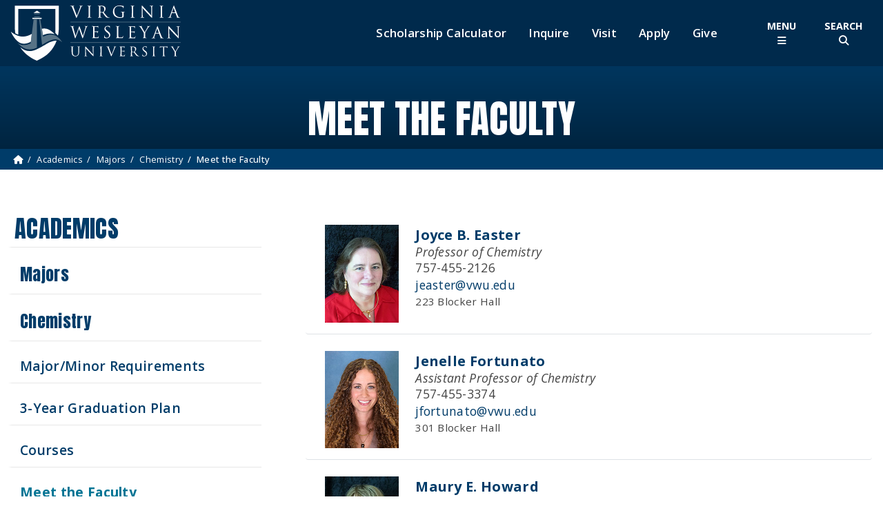

--- FILE ---
content_type: text/html; charset=UTF-8
request_url: https://vwu.edu/academics/majors/chemistry/meet-the-faculty.php
body_size: 10113
content:
<!doctype html>
<html lang="en">
<head>
<meta name="viewport" content="width=device-width, initial-scale=1, shrink-to-fit=no">

<title>Meet the Faculty | Virginia Wesleyan University</title>
<meta name="description" content="Virginia Wesleyan University is Coastal Virginia's premier university of the liberal arts and sciences.">
<meta name="keywords" content="college, university, liberal arts, small, private, methodist, four-year college, Hampton Roads, virginia beach, norfolk">
<meta name="viewport" content="width=device-width, initial-scale=1">
<link rel="icon" href="/img/favicon.ico">
<link rel="canonical" href="https://www.vwu.edu/academics/majors/chemistry/meet-the-faculty.php">
<meta name="geo.region" content="US-VA">
<meta name="geo.placename" content="Virginia Beach">
<meta name="geo.position" content="36.870349;-76.182723">
<meta name="ICBM" content="36.870349, -76.182723">
<meta name="geo.region" content="US-VA">
<meta name="geo.placename" content="Virginia Beach">
<meta name="geo.position" content="36.870349;-76.182723">
<meta name="ICBM" content="36.870349, -76.182723">
<!-- Facebook Meta Tags -->
<meta name="google-site-verification" content="Do1GYYmCCJNIr22fiLW4S0gzFXpmSrkrQ0YlEEQFseg">
<meta property="og:title" content="Meet the Faculty">
<meta property="og:type" content="website">
<meta property="og:description" content="Virginia Wesleyan University is Coastal Virginia's premier university of the liberal arts and sciences.">
<meta property="og:url" content="https://vwu.edu/academics/majors/chemistry/meet-the-faculty.php">
<meta property="og:image" content="https://www.vwu.edu/img/social-logo.jpg">
<meta property="og:type" content="website">
<meta name="twitter:card" content="summary">
<meta property="twitter:domain" content="vwu.edu">
<meta name="twitter:site" content="@vawesleyan">
<meta name="twitter:title" content="Meet the Faculty">
<meta name="twitter:description" content="Virginia Wesleyan University is Coastal Virginia's premier university of the liberal arts and sciences.">
<meta name="twitter:image" content="https://www.vwu.edu/img/social-logo.jpg">
<meta name="twitter:alt" content="Meet the Faculty">
<meta name="_globalsign-domain-verification" content="s1nli3__hAeC0cbTiYaLXDnjVTjvPrABxABbncx_rV">
<!-- End Meta Tags -->
<link rel="alternate" type="application/rss+xml" title="University News RSS Feed" href="https://www.vwu.edu/rss_vwu_news.php">
<link rel="preconnect" href="https://fonts.googleapis.com">
<link rel="preconnect" href="https://fonts.gstatic.com" crossorigin>
<link href="https://fonts.googleapis.com/css2?family=Kanit:ital,wght@0,300;0,400;0,500;0,600;0,700;0,800;0,900;1,500;1,600;1,700;1,800;1,900&family=Merriweather:wght@300;400;500;600;700;900&family=Open+Sans:ital,wght@0,300;0,400;0,500;0,600;0,700;0,800;1,400;1,500;1,600&family=Source+Sans+Pro:wght@400;600;700&family=Noto+Serif:wght@400;700&family=Amaranth:wght@400;700&family=Anton&family=Kanit:wght@300;400&family=Roboto+Serif:opsz,wght@8..144,300;8..144,400;8..144,500;8..144,600&display=swap" rel="stylesheet">
<link rel="stylesheet" type="text/css" href="/css/bootstrap.min2023.css">
<link rel="stylesheet" type="text/css" href="/css/vwu-global2023.min.css" >
<link rel="stylesheet" type="text/css" href="/css/vwu-buttons2023.min.css" >
<link rel="stylesheet" type="text/css" href="/css/breadcrumbs2023.min.css" >
<link rel="stylesheet" type="text/css" href="/css/bootstrap-select.min2023.css">
<link href="/css/css/fontawesome.css" rel="stylesheet" >
<link href="/css/css/brands.css" rel="stylesheet" >
<link href="/css/css/solid.css" rel="stylesheet" >
<link rel="stylesheet" type="text/css" href="/css/parvus.min.css">
<script src="https://code.jquery.com/jquery-3.5.1.min.js"></script>
<!-- Google Tag Manager -->
<script>(function(w,d,s,l,i){w[l]=w[l]||[];w[l].push({'gtm.start':
new Date().getTime(),event:'gtm.js'});var f=d.getElementsByTagName(s)[0],
j=d.createElement(s),dl=l!='dataLayer'?'&l='+l:'';j.async=true;j.src=
'https://www.googletagmanager.com/gtm.js?id='+i+dl;f.parentNode.insertBefore(j,f);
})(window,document,'script','dataLayer','GTM-PQ6TVG8');</script>
<!-- End Google Tag Manager -->
<script>
  window.dataLayer = window.dataLayer || [];
  function gtag(){dataLayer.push(arguments);}
  gtag('js', new Date());

  gtag('config', 'G-FQWJN9Q12R');
gtag('config', 'UA-282125-1');
    gtag('config', 'G-CNLDD5BKHB');
</script></head>
<body>
<!-- Google Tag Manager (noscript) -->
<noscript><iframe src="https://www.googletagmanager.com/ns.html?id=GTM-PQ6TVG8"
height="0" width="0" style="display:none;visibility:hidden"></iframe></noscript>
<!-- End Google Tag Manager (noscript) -->
<nav class="nav " id="accessMenu" aria-labelledby="accessibilitymenulabel"><h2 id="accessibilitymenulabel" class="visually-hidden-focusable">Accessibility Menu</h2><ul class="nav  justify-content-center">
<li class="nav-item"><a href="#main-text" class="visually-hidden-focusable skip-link">Skip to Main Content</a></li></ul></nav><!--<div id="notification-div" class="d-print-none alert_message">
  <div class="d-flex justify-content-center align-items-center mb-2">
          <i class="fas fa-info-circle"></i><a href="https://www.vwu.edu/emergency/"> </a>
          <p><a href="https://www.vwu.edu/emergency/"><strong>Weather Update: </strong></a></p>
  </div><a href="https://www.vwu.edu/emergency/">

<p>The University will be closed on <strong>Friday, February 21</strong>, due to weather conditions in our immediate area. All non-essential employees should work remotely from home.&nbsp;&nbsp;Students should monitor their University email and check Blackboard for faculty instructions, as some classes will be conducted remotely.&nbsp;Essential personnel should report to campus as scheduled. </p>
<p>We anticipate returning to normal operations on Monday, February 24.</p>

<p class="btn btn-sm btn-teal">Additional Information</p>
</a><p></p></div>-->
<header class="d-print-none">
  <div class="header-wrapper">
    <div class="blue-top d-none"><a class="mobile-cta-trigger collapsed" data-bs-toggle="collapse" href="#mobile-cta-wrapper" role="button" aria-expanded="false" aria-controls="mobile-cta-wrapper"> Become a Marlin <span  aria-hidden="true" class="fa-solid fa-chevron-right"></span> </a>
      <div class="collapse" id="mobile-cta-wrapper">
        <ul  class="nav flex-column mobile-cta">
          <li class="nav-item"><a data-title="MobileScholarship Calculator" href="/enrollment-aid/financial-aid/scholarship-calculator.php" class="nav-link">Scholarship Calculator</a></li>
          <li class="nav-item"><a data-title="Mobile RFI"  href="https://engagecms-100995.campusnexus.cloud/rfi" class="nav-link">Inquire</a></li>
          <li class="nav-item"><a data-title="Mobile Visit" href="/visit-campus/" class="nav-link">Visit</a></li>
          <li class="nav-item"><a data-title="Mobile Apply Now" href="/enrollment-aid/apply-now.php" class="nav-link">Apply</a></li>
        </ul>
      </div>
    </div>
    <div class="container-fluid d-flex justify-content-between align-items-center"> <a class="me-auto" href="/"> <img class="site-logo img-fluid  d-none" src="/img/global/vwu-logo23.svg" title="VWU Homemage" alt="Virginia Wesleyan University" width="250" height="80"><img title="VWU Homemage" class="site-logo img-fluid" src="/img/global/vwu-logo23-clear.svg" alt="Virginia Wesleyan University" width="250" height="80"> </a>
      <nav class="prospective-cta d-none d-lg-flex align-self-center me-lg-2" aria-label="Prospective Student Menu">
        <ul class="nav">
          <li class="nav-item"><a data-title="Top Nav Scholarship Calculator" href="/enrollment-aid/financial-aid/scholarship-calculator.php" class="nav-link">Scholarship Calculator</a></li>
          <li class="nav-item"><a data-title="Top Nav Inquire" href="https://engagecms-100995.campusnexus.cloud/rfi" class="nav-link">Inquire</a></li>
          <li class="nav-item"><a data-title="Top Nav Visit"  href="/visit-campus/" class="nav-link">Visit</a></li>
          <li class="nav-item"><a data-title="Top Nav Apply"  href="/enrollment-aid/apply-now.php" class="nav-link">Apply</a></li>
            <li class="nav-item"><a data-title="Top Nav Give" href="/giving/" class="nav-link">Give</a></li>
        </ul>
      </nav>
      <div class="menu-triggers d-flex">
        <button id="menuToggle" class="btn mainnav-trigger" type="button" data-bs-toggle="offcanvas" data-bs-target="#globalNavigation"  aria-controls="globalNavigation" aria-label="Toggle Main Menu"><span class="">Menu<br>
        </span> <span  aria-hidden="true" class="fa-solid fa-bars"></span></button>
        <button class="btn search-trigger" type="button" data-bs-toggle="offcanvas" data-bs-target="#globalSearch"  aria-controls="globalSearch" aria-label="Toggle Site Search"><span class="">Search<br>
        </span><span  aria-hidden="true" class="fa-solid fa-magnifying-glass"></span></button>
      </div>
    </div>
    <div class="offcanvas offcanvas-menu" tabindex="-1" id="globalNavigation" aria-labelledby="mainmenuLabel" data-bs-backdrop="false">
      <div class="container">
        <div class="row">
          <div class="col-12">
            <div class="offcanvas-header">
              <h2 class="visually-hidden" id="mainmenuLabel">Main Site Navigation</h2>
              <div class="d-none d-lg-block"><a href="/"><img class="img-fluid logo-menu" src="/img/global/vwu-logo23-clear.svg" alt="Virginia Wesleyan University" width="250" height="80"></a></div>
              <nav class="prospective-menu-cta" aria-label="Prospective Student Menu">
                <ul class="nav justify-content-center align-items-center">
                  <li class="nav-item"><a href="/enrollment-aid/financial-aid/scholarship-calculator.php" class="nav-link">Scholarship Calculator</a></li>
                  <li class="nav-item"><a data-title="Inside Nav Inquire" href="https://engagecms-100995.campusnexus.cloud/rfi" class="nav-link">Inquire</a></li>
                  <li class="nav-item"><a data-title="Inside Nav Visit" href="/visit-campus/" class="nav-link">Visit</a></li>
                  <li class="nav-item"><a data-title="Inside Nav Apply" href="/enrollment-aid/apply-now.php" class="nav-link">Apply</a></li>
                  <li class="nav-item"><a data-title="Inside Nav Give" href="/giving/" class="nav-link">Give</a></li>
                  <!--<li class="nav-item"><a style="border: none;" data-title="MyBeacon" class="nav-link" href="/mybeacon.php"><img src="/img/global/myBeacon.png" width="155" height="50" alt="MyBeacon"></a></li>-->
                </ul>
              </nav>
              <button type="button" class="btn-close btn-close-white" data-bs-dismiss="offcanvas" aria-label="Close"></button>
            </div>
          </div>
        </div>
      </div>
      <div class="offcanvas-body">
        <div class="container">
          <div class="row">
            <div class="main-menu-wrap d-flex flex-wrap">
              <div class="col-12 col-lg-8 col-xl-9  main-nav order-md-1">
                <div class="site-search">
                  <form class="global-search-form" action="/search.php" role="search">
                    <div class="input-group">
                      <label for="site-searchSecondary" class="visually-hidden"> <span>Search our site</span> </label>
                      <input id="site-searchSecondary" type="text" name="q" class="form-control global-search" placeholder="Search" >
                      <button class="btn btn-search" type="submit" id="button-search"><span  aria-hidden="true" class="fa-solid fa-magnifying-glass" title="Search"></span><span class="visually-hidden">Submit Search</span></button>
                    </div>
                  </form>
                </div>
                <div class="accordion" id="mainNavAcc">
                  <nav class ="main-navbar" aria-label="Main Site Menu">
                    <ul class="nav flex-column mainnav-section" >
                      <li class="nav-item"> <a class="nav-link nav-accordion-button collapsed" data-bs-toggle="collapse" href="#aboutNav" role="button" aria-expanded="false" aria-controls="aboutNav"> About </a>
                        <div class="row collapse menusubsection" id="aboutNav" data-bs-parent="#mainNavAcc">
                          <div class="col-12"><a class="main-menu-section" href="/about/">About VWU Home <i class="fa-solid fa-angle-right"></i></a></div>
                          <div class="col-md-6 col-xxl-4">
                            <p class="menu-subheader">About Us</p>
                            <ul class="submenu" >
                              <li><a class="nav-link" href="/about/our-mission.php">Our Mission</a></li>
                                <li><a class="nav-link" href="/about/our-history.php">Our History</a></li>
                              <li><a class="nav-link" href="/about/robert-nusbaum-center/">Our Heritage and Values</a></li>
                              <li><a class="nav-link" href="/about/accreditation.php">Accreditation</a></li>
                              <li><a class="nav-link" href="/about/accolades.php">Accolades</a></li>
                              <li><a class="nav-link" href="/about/traditions.php">Traditions</a></li>  
                            </ul>
                          </div>
                          <div class="col-md-6 col-xxl-4">
                            <p class="menu-subheader">Campus Information</p>
                            <ul class="submenu" >
                              <li><a class="nav-link" href="/about/campus-map.php">Campus Map</a></li>
                              <li><a class="nav-link" href="/about/campus-offices/">Campus Offices</a></li>
                              <li><a class="nav-link" href="/about/conference-and-events/">Conference &amp; Event Services</a></li>
                              <li><a class="nav-link" href="https://www.vwu.edu/about/news-and-events/">News &amp; Events</a></li>
                              <li><a class="nav-link" href="/about/our-location.php">Our Location</a></li>
                              <li><a class="nav-link" href="/campus-security/">Security</a></li>
                              <li><a class="nav-link" href="/about/sustainability/">Sustainability</a></li>
                            </ul>
                          </div>
                          <div class="col-md-6 col-xxl-4">
                            <p class="menu-subheader">Administration</p>
                            <ul class="submenu" >
                              <li><a class="nav-link" href="/about/president-and-leadership/">President's Office</a></li>
                              <li><a class="nav-link" href="/academics/academic-affairs/">Academic Affairs </a></li>
                              <li><a class="nav-link" href="/about/annual-reports.php">Annual Reports</a></li>
                              <li><a class="nav-link" href="/about/president-and-leadership/board-of-trustees.php">Board of Trustees</a></li>
                              <li><a class="nav-link" href="/about/president-and-leadership/presidents-cabinet.php">Cabinet &amp; Executive Staff</a></li>
                              <li><a class="nav-link" href="/about/president-and-leadership/strategic-plan/">Strategic Plan</a></li>
                            </ul>
                          </div>
                        </div>
                      </li>
                      <li class="nav-item"> <a class="nav-link nav-accordion-button collapsed" data-bs-toggle="collapse" href="#academicsNav" role="button" aria-expanded="false" aria-controls="academicsNav"> Academics </a>
                        <div class="row collapse menusubsection" id="academicsNav" data-bs-parent="#mainNavAcc">
                          <div class="col-12"><a class="main-menu-section" href="/academics/">Academics Home <i class="fa-solid fa-angle-right"></i></a> </div>
                          <div class="col-md-6 col-xxl-4">
                            <p class="menu-subheader">Undergraduate</p>
                            <ul class="submenu">
                              <li><a class="nav-link" href="/academics/majors/">Majors and Programs</a></li>
                              <li><a class="nav-link" href="/academics/general-education/">General Education Requirements</a></li>
                              <li><a class="nav-link" href="https://online.vwu.edu/">Online Degrees</a></li>
                              <li><a class="nav-link" href="/enrollment-aid/evening-and-weekend/">Evening and Weekends</a></li>
                              <li><a class="nav-link" href="/academics/athenaeum/study-away/">Study Away</a></li>
                              <li><a class="nav-link" href="/academics/athenaeum/research/">Undergraduate Research</a></li>
                              <li><a class="nav-link" href="/academics/majors/education/">Teacher Education Program</a></li>
                              <li><a class="nav-link" href="/academics/catalog.php">Undergraduate Catalog</a></li>
                              <li><a class="nav-link" href="/academics/colleges-centers.php">Colleges, Schools &amp; Centers</a></li>
                              <li><a class="nav-link" href="/academics/summer-session.php">Summer Session</a></li>
                            </ul>
                            <p class="menu-subheader">Graduate</p>
                            <ul class="submenu">
                              <li><a class="nav-link" href="/academics/graduate-programs/">Graduate Programs</a></li>
                              <li><a class="nav-link" href="/academics/global-campus-catalog.php">Graduate Catalog</a></li>
                            </ul>
                          </div>
                          <div class="col-md-6 col-xxl-4">
                            <p class="menu-subheader">Continuing Education</p>
                            <ul class="submenu">
                              <li><a class="nav-link" href="/academics/vwu-global/">VWU Global Campus</a></li>
                              <li><a class="nav-link" href="/academics/vwu-global/no-cost-workshops.php">Workforce No-Cost Development Workshops</a></li>
                              <li><a class="nav-link" href="/academics/vwu-global/no-cost-courses.php">Professional Development No-Cost Online Courses</a></li>
                              <li><a class="nav-link" href="/enrollment-aid/recertification-and-continuing-education-program-for-educators.php">Recertification and Continuing Education Program for Educators</a></li>
                              <li><a class="nav-link" href="/academics/vwu-global/online-bootcamps/">Online IT Boot Camps</a></li>
                                <li><a class="nav-link" href="/academics/vwu-global/continuing-education/">Online Continuing Education Courses</a></li>
                              <li><a class="nav-link" href="https://careertraining.vwu.edu/">Career Training Programs</a></li>
                              <li><a class="nav-link" href="https://www.ed2go.com/vwu/">Personal Development Courses</a></li>
                                <li><a class="nav-link" href="/academics/robert-nusbaum-center/">Robert Nusbaum Center</a></li>
                            </ul>
                          </div>
                          <div class="col-md-6 col-xxl-4">
                            <p class="menu-subheader">Academic Resources</p>
                            <ul class="submenu">
                              <li><a class="nav-link" href="/academics/academic-affairs/">Academic Administration</a></li>
                              <li><a class="nav-link" href="/academics/academic-calendar.php">Academic Calendar</a></li>
                              <li><a class="nav-link" href="/academics/academic-support/">Academic Support</a></li>
                              <li><a class="nav-link" href="/academics/academic-support/advising/">Advising</a></li>
                              <li><a class="nav-link" href="/academics/athenaeum/career-development/">Career Development &amp; Internships</a></li>
                              <li><a class="nav-link" href="/academics/academic-support/learning-center/disability-support-services.php">Disability Support Service</a></li>
                              <li><a class="nav-link" href="/library/">Hofheimer Library </a></li>
                              <li><a class="nav-link" href="/academics/our-faculty/">Our Faculty</a></li>
                              <li><a class="nav-link" href="/academics/registrar/">Registrar's Office</a></li>
                                
                              <li><a class="nav-link" href="https://universitystore.vwu.edu/home">University Store</a></li>
                            </ul>
                          </div>
                        </div>
                      </li>
                      <li class="nav-item"> <a class="nav-link nav-accordion-button collapsed"  data-bs-toggle="collapse" href="#enrollmentNav" role="button" aria-expanded="false" aria-controls="enrollmentNav"> Enrollment &amp; Aid </a>
                        <div class="row collapse menusubsection" id="enrollmentNav" data-bs-parent="#mainNavAcc">
                          <div class="col-12"><a class="main-menu-section" href="/enrollment-aid/">Enrollment Home <i class="fa-solid fa-angle-right"></i></a> <a class="main-menu-section" href="/enrollment-aid/financial-aid/">Financial Aid Home <i class="fa-solid fa-angle-right"></i></a></div>
                          <div class="col-md-4">
                            <p class="menu-subheader">Enrollment</p>
                            <ul class="submenu">
                              <li><a class="nav-link" href="/admittedstudents/">Admitted Students</a></li>
                              <li><a class="nav-link" href="/enrollment-aid/early-enrollment/">Early Enrollment</a></li>
                              <li><a class="nav-link" href="/enrollment-aid/first-year-students/">First-Year Students</a></li>
                              <li><a class="nav-link" href="/enrollment-aid/transfers/">Transfers &amp; Readmits </a></li>
                              <li><a class="nav-link" href="/enrollment-aid/international/">International Students</a></li>
                              <li><a class="nav-link" href="/academics/graduate-programs/">Graduate Students</a></li>
                              <li><a class="nav-link" href="/academics/vwu-global/">Continuing Education</a></li>
                              <li><a class="nav-link" href="/enrollment-aid/evening-and-weekend/">Evening &amp; Weekend Program</a></li>
                              <li><a class="nav-link" href="/enrollment-aid/financial-aid/veteran-support-services.php">Military/Veterans</a></li>
                              <li><a class="nav-link" href="/enrollment-aid/non-degree.php">Non-Degree Programs</a></li>
                              <li><a class="nav-link" href="/academics/batten-honors-college/">Batten Honors College</a></li>
                            </ul>
                          </div>
                          <div class="col-md-4">
                            <p class="menu-subheader">Financial Aid</p>
                            <ul class="submenu">
                              <li><a class="nav-link" href="/enrollment-aid/financial-aid/tuition.php">Tuition &amp; Fees </a></li>
                              <li><a class="nav-link" href="/enrollment-aid/financial-aid/food-and-housing.php">Food &amp; Housing Rates</a></li>
                              <li><a class="nav-link" href="/enrollment-aid/financial-aid/applying-for-financial-aid.php">Applying for Financial Aid</a></li>
                              <li><a class="nav-link" href="/enrollment-aid/financial-aid/federal-and-state-aid.php">Federal and State Aid</a></li>
                              <li><a class="nav-link" href="/campus-life/work-and-learn/">Work and Learn Program</a></li>
                              <li><a class="nav-link" href="/enrollment-aid/financial-aid/veteran-support-services.php">Veteran Support Services</a></li>
                              <li><a class="nav-link" href="/enrollment-aid/financial-aid/vwu-grants-and-scholarships.php">VWU Grants and Scholarships</a></li>
                            </ul>
                          </div>
                          <div class="col-md-4">
                            <p class="menu-subheader">Admitted Students</p>
                            <ul class="submenu">
                              <li><a class="nav-link" href="/admittedstudents/">Welcome, Future Marlins</a></li>
                              <li><a class="nav-link" href="https://engagecms-100995.campusnexus.cloud/portal/user-profile/login">Pay Your Deposit</a></li>
                            </ul>
                          </div>
                        </div>
                      </li>
                      <li class="nav-item"> <a class="nav-link nav-accordion-button collapsed"  data-bs-toggle="collapse" href="#campusNav" role="button" aria-expanded="false" aria-controls="campusNav"> Campus Life </a>
                        <div class="row collapse menusubsection" id="campusNav" data-bs-parent="#mainNavAcc">
                          <div class="col-12"><a class="main-menu-section" href="/campus-life/">Campus Life Home <i class="fa-solid fa-angle-right"></i></a></div>
                          <div class="col-md-3">
                            <p class="menu-subheader">Living on Campus</p>
                            <ul class="submenu" >
                              <li><a class="nav-link" href="/campus-life/residence-life/">Residence Life</a></li>
                              <li><a class="nav-link" href="/campus-life/student-engagement/">Student Engagement</a></li>
                              <li><a class="nav-link" href="https://vwudining.sodexomyway.com/">Dining @ VWU</a></li>
                              <li><a class="nav-link" href="/campus-life/batten-student-center/">Batten Student Center</a></li>
                              <li><a class="nav-link" href="/library/">Hofheimer Library</a></li>
                                
                              <li><a class="nav-link" href="https://universitystore.vwu.edu/home">University Store</a></li>
                            </ul>
                          </div>
                          <div class="col-md-3">
                            <p class="menu-subheader">Campus Engagement</p>
                            <ul class="submenu" >
                              <li><a class="nav-link" href="/campus-life/wesleyan-engaged/">Community Engagement</a></li>
                              <li><a class="nav-link" href="/campus-life/student-engagement/student-organizations.php">Student Organizations </a></li>
                              <li><a class="nav-link" href="/campus-life/student-engagement/fraternity-and-sorority-life/"> Fraternity and Sorority Life </a></li>
                              <li><a class="nav-link" href="/campus-life/campus-ministries/">Campus Ministries </a></li>
                              <li><a class="nav-link" href="/academics/robert-nusbaum-center/">Robert Nusbaum Center</a></li>
                              <li><a class="nav-link" href="/the-arts-at-virginia-wesleyan/">The Arts at VWU </a></li>
                            </ul>
                          </div>
                          <div class="col-md-3">
                            <p class="menu-subheader">Health &amp; Safety</p>
                            <ul class="submenu" >
                              <li><a class="nav-link" href="/campus-life/urec/">Campus Recreation (UREC)</a></li>
                              <li><a class="nav-link" href="/campus-life/counseling-services/">Counseling Sevices</a></li>
                                <li><a class="nav-link" href="/campus-life/marlin-wellness.php">Marlin Wellness</a></li>
                              <li><a class="nav-link" href="/campus-life/student-health-center/">Student Health Center</a></li>
                              <li><a class="nav-link" href="/campus-security/">Campus Security</a></li>
                            </ul>
                          </div>
                          <div class="col-md-3">
                            <p class="menu-subheader">Student Resources</p>
                            <ul class="submenu" >
                              <li><a class="nav-link" href="/campus-life/student-handbook.php">Student Handbook</a></li>
                              <li><a class="nav-link" href="/campus-life/campus-map.php">Campus Map</a></li>
                              <li><a class="nav-link" href="/campus-life/work-and-learn/">Work &amp; Learn Program</a></li>
                              <li><a class="nav-link" href="/campus-life/malbon-center-for-technology/">Malbon Center for Technology</a></li>
                              <li><a class="nav-link" href="/about/title-ix/">Sexual Harassment/Title IX</a></li>
                            </ul>
                          </div>
                        </div>
                      </li>
                    </ul>
                  </nav>
                </div>
                <nav class ="secondary-navbar mt-4">
                  <ul class="nav flex-column flex-md-row  secondary-nav-section justify-content-around justify-content-xl-between" >
                    <li class="nav-item"><a data-title="Alumni" class="nav-link" href="/alumni/">Alumni</a></li>
                    <li class="nav-item"><a data-title="Athletics" class="nav-link" href="http://vwuathletics.com/">Athletics</a></li>
                    <li class="nav-item"><a data-title="News and Events" class="nav-link" href="/about/news-and-events/">News and Events</a></li>
                    <li class="nav-item"><a data-title="The Arts at VWU" class="nav-link" href="/the-arts-at-virginia-wesleyan/">The Arts at VWU </a></li>
                  </ul>
                </nav>
              </div>
              <div class="col-12 col-md-8 offset-md-2 col-lg-4 offset-lg-0 col-xl-3 main-nav-right order-md-2">
                <div class="quicklinks">
                  <p class="nav-section-head">Quicklinks</p>
                  <nav class ="secondary-navbar mt-4">
                    <ul class="nav flex-column  secondary-section" >
                      <li class="nav-item"><a data-title="MyBeacon" class="nav-link" href="/mybeacon.php"><img src="/img/global/myBeacon.png" width="155" height="50" alt="MyBeacon"></a></li>
                      <li class="nav-item"><a data-title="Calendar" class="nav-link" href="/academics/academic-calendar.php">Academic Calendar</a></li>
                      <li class="nav-item"><a data-title="Campus Map" class="nav-link" href="/about/campus-map.php">Campus Map</a></li>
                      <li class="nav-item"><a data-title="Campus Offices" class="nav-link" href="/about/campus-offices/">Campus Offices</a></li>
                      <li class="nav-item"><a data-title="Directory" class="nav-link" href="/marlin-directory.php" >Directory</a></li>
                      <li class="nav-item"><a data-title="Employment" class="nav-link" href="/about/campus-offices/human-resources/employment-opportunities.php">Employment</a></li>
                      <li class="nav-item"><a data-title="Library" class="nav-link" href="/library/">Hofheimer Library</a></li>
                        <li class="nav-item"><a data-title="Library" class="nav-link" href="/parents-families/">Parents and Families</a></li>
                      <li class="nav-item"><a data-title="President and Leadership" class="nav-link" href="/about/president-and-leadership/">President and Leadership</a></li>
                      <li class="nav-item"><a data-title="Registrar" class="nav-link" href="/academics/registrar/">Registrar</a></li>
                      <li class="nav-item"><a data-title="Security" class="nav-link" href="/campus-security/">Security</a></li>
                      <li class="nav-item"><a data-title="Transcripts" class="nav-link" href="https://tsorder.studentclearinghouse.org/school/ficecode/00376700">Transcripts</a></li>
                      <li class="nav-item"><a data-title="University Store" class="nav-link" href="https://universitystore.vwu.edu/home">University Store </a></li>
                    </ul>
                  </nav>
                </div>
              </div>
            </div>
          </div>
        </div>
      </div>
    </div>
    <div class="offcanvas offcanvas-search globalSearch" tabindex="-1" id="globalSearch" aria-labelledby="mainsearchLabel" data-bs-backdrop="false">
      <div class="container">
        <div class="row">
          <div class="col-12">
            <div class="offcanvas-header  justify-content-end">
              <h2 class="visually-hidden" id="mainsearchLabel">Site Search</h2>
              <button type="button" class="btn-close btn-close-white" data-bs-dismiss="offcanvas" aria-label="Close"></button>
            </div>
          </div>
        </div>
      </div>
      <div class="offcanvas-body">
        <div class="container">
          <div class="row">
            <div class="col-lg-10 offset-lg-1 col-xl-8 offset-xl-2">
              <div class="site-search">
                <form class="global-search-form" action="/search.php" role="search">
                  <div class="input-group">
                    <label for="site-search"> <span class="visually-hidden">Search our site</span> </label>
                    <input id="site-search" type="text" name="q" class="form-control global-search" placeholder="Search..." >
                    <button class="btn btn-search" type="submit" id="button-searchSecondary"><span  aria-hidden="true" class="fa-solid fa-magnifying-glass" title="Search"></span><span class="visually-hidden">Submit Search</span></button>
                  </div>
                </form>
                <p class="font1-5"><strong>Popular Searches</strong></p>
                <nav aria-label="Popular search terms">
                  <ul class="nav nav-pills popular justify-content-center">
                    <li><a class="nav-link" href="/academics/registrar/commencement-ceremonies.php">Commencement</a></li>
                    <li><a class="nav-link" href="/academics/academic-calendar.php">Academic Calendar</a></li>
                    <li><a class="nav-link" href="/about/campus-map.php">Campus Map</a></li>
                    <li><a class="nav-link" href="/academics/catalog.php">Catalog</a></li>
                    <li><a class="nav-link" href="/about/campus-offices/human-resources/employment-opportunities.php">Employment</a></li>
                    <li><a class="nav-link" href="/academics/academic-support/learning-center/">Learning Center (advising/tutoring)</a></li>
                    <li><a class="nav-link" href="/library/">Library</a></li>
                    <li><a class="nav-link" href="/academics/majors/">Majors</a></li>
                    <li><a class="nav-link" href="/academics/registrar/">Registrar</a></li>
                    <li><a class="nav-link" href="/enrollment-aid/financial-aid/tuition.php">Tuition</a></li>
                    <li><a class="nav-link" href="https://universitystore.vwu.edu/home">University Store (books/merchandise)</a></li>
                  </ul>
                </nav>
              </div>
            </div>
          </div>
        </div>
      </div>
    </div>
  </div>
  <div class="container">
    <nav class="prospective-cta-mobile" aria-label="Prospective Student Menu">
      <ul class="nav d-none flex-column" aria-label="Prospective Student Menu">
        <li class="nav-item"><a data-title="Mobile Scholarship Calculator" href="/enrollment-aid/financial-aid/scholarship-calculator.php" class="nav-link">Scholarship Calculator</a></li>
        <li class="nav-item"><a data-title="Mobile Info"  href="https://engagecms-100995.campusnexus.cloud/rfi" class="nav-link">Info</a></li>
        <li class="nav-item"><a data-title="Mobile Visit" href="/visit-campus/" class="nav-link">Visit</a></li>
        <li class="nav-item"><a data-title="Mobile Apply" href="/enrollment-aid/apply-now.php" class="nav-link">Apply</a></li>
      </ul>
    </nav>
  </div>
</header>
<!--BEGIN MAIN CONTENT--> 
<script>
    </script>
<div class="main-wrapper"><div class="d-flex flex-column">
            <div class="order-1 d-print-none"><div class="title-wrapper-secondary"><div class="title-wrapper-plain">
                    <div class="container">
                        <div class="row">
                            <div class="col-md-12">
                            <h1 class="page-title">Meet the Faculty</h1>
                            </div>
                        </div>
                    </div>
                </div>
            </div></div>
    </div>
        <div class="order-2 d-print-none">
            <div class="breadcrumbs-secondary"><div class="breadcrumb-wrapper">
  				<div class="container">
    				<div class="row">
						<div class="col-12">
                        <nav class="d-print-none" aria-label="BreadCrumbs Menu">
							<ol class="breadcrumb hidden-print"><li class="breadcrumb-item"><a href="https://vwu.edu/"><span class="fas fa-home" aria-hidden="true"></span><span class="sr-only">Home</span></a></li><li class="breadcrumb-item"><a href="https://vwu.edu/academics">Academics</a></li><li class="breadcrumb-item"><a href="https://vwu.edu/academics/majors">Majors</a></li><li class="breadcrumb-item"><a href="https://vwu.edu/academics/majors/chemistry">Chemistry</a></li><li class="breadcrumb-item active" aria-current="page">Meet the Faculty</li></ol></nav></div></div></div></div></div>
        </div>
    <!--main content wrapper--><div class="main-content-wrapper">
    <!--container--><div class="container">
        <!--row--><div class="row"><div class="col-12 col-lg-4 col-xxl-3 order-1 side-menu-wrapper d-print-none"> <a class="d-block d-lg-none subnavcontrol collapsed" data-bs-toggle="collapse" href="#side-section-menu" aria-expanded="false" aria-controls="side-section-menu" role="button"> <span class="sr-only">Toggle Section Menu</span><span class="fa-solid fa-chevron-right"></span>Chemistry Menu</a>
<nav class="side-section-menu collapse d-lg-block" id="side-section-menu">
  <ul id="sidemenu" class="sidemenu nav flex-column">
    <li class="nav-item"><a class="nav-link menu-section" href="/academics/">Academics</a></li>
    <li class="nav-item"><a class="nav-link menu-sub-section" href="/academics/majors/">Majors</a></li>
    <li class="nav-item"><a class="nav-link menu-sub-sub-section" href="/academics/majors/chemistry/">Chemistry</a></li>
    <li class="nav-item"><a class="nav-link" href="/academics/majors/chemistry/major-requirements.php">Major/Minor Requirements</a></li>
    <li class="nav-item"><a class="nav-link" href="3-year-graduation-plan-chemistry-bs.php">3-Year Graduation Plan</a></li>
    <li class="nav-item"><a class="nav-link" href="/academics/majors/chemistry/courses.php"> Courses</a></li>
    <li class="nav-item"><a class="nav-link" href="/academics/majors/chemistry/meet-the-faculty.php">Meet the Faculty</a></li>
  </ul>
  <div class="side-contact-info d-none d-lg-block">
<!--<p class="text-left"><strong><a href="/academics/majors/chemistry/pdfs/chemistry.pdf"><i class="far fa-file-alt" aria-hidden="true"></i> Brochure</a></strong></p>-->
    <p><strong>Major</strong>: <a href="/academics/majors/chemistry/major-requirements.php">Chemistry</a> (BS)<br />
    <strong>Minors</strong>: <a href="/academics/majors/chemistry/major-requirements.php#minorchem">Chemistry</a></p>
    <p><strong>Program Chair: </strong><a href="/marlin-directory.php?person=0591267">Dr. Kevin Kittredge</a><br />
      <strong>School: </strong><a href="/academics/school-of-mathematics-and-science/">Joan P. Brock School of Mathematics and Natural Sciences </a><a href="/academics/school-of-arts-and-humanities/"></a></p>
  </div>
  <a class="d-block d-md-none close-menu-btn" data-bs-toggle="collapse" href="#side-section-menu" aria-expanded="false" aria-controls="side-section-menu" role="button"> <span class="sr-only">Close Menu </span> Close Menu </a> </nav>
</div><main id="main-text" class="col-12 col-lg-8 col-xxl-9 order-2"><!-- beign page content -->
<div class="row"><div class="col-md-12 mb-2"><div class="row directory-listing row border-bottom p-3 mx-1 rounded"><div class="col-md-2 "><img class="img-fluid" src=/img/directory/0160553.jpg alt="Joyce B. Easter"></div><div class="col-md-10"><p class="job-name"><a href="/academics/majors/chemistry/meet-the-faculty.php?person=0160553">Joyce B. Easter</a></p>
<p class="job-title" style="font-size: 1.1rem;">Professor of Chemistry</p>
<p class="job-phone" style="font-size: 1.1rem;">757-455-2126</p>
<p class="job-email" style="font-size: 1.1rem;"><a style="text-decoration: none;" href="mailto:jeaster@vwu.edu">jeaster@vwu.edu</a></p>
<p class="job-office" style="font-size:0.95rem">223 Blocker Hall</p></div></div></div><div class="col-md-12 mb-2"><div class="row directory-listing row border-bottom p-3 mx-1 rounded"><div class="col-md-2 "><img class="img-fluid" src=/img/directory/0740350.jpg alt="Jenelle  Fortunato"></div><div class="col-md-10"><p class="job-name"><a href="/academics/majors/chemistry/meet-the-faculty.php?person=0740350">Jenelle  Fortunato</a></p>
<p class="job-title" style="font-size: 1.1rem;">Assistant Professor of Chemistry</p>
<p class="job-phone" style="font-size: 1.1rem;">757-455-3374</p>
<p class="job-email" style="font-size: 1.1rem;"><a style="text-decoration: none;" href="mailto:jfortunato@vwu.edu">jfortunato@vwu.edu</a></p>
<p class="job-office" style="font-size:0.95rem">301 Blocker Hall</p></div></div></div><div class="col-md-12 mb-2"><div class="row directory-listing row border-bottom p-3 mx-1 rounded"><div class="col-md-2 "><img class="img-fluid" src=/img/directory/0362348.jpg alt="Maury E. Howard"></div><div class="col-md-10"><p class="job-name"><a href="/academics/majors/chemistry/meet-the-faculty.php?person=0362348">Maury E. Howard</a></p>
<p class="job-title" style="font-size: 1.1rem;">Professor of Chemistry</p>
<p class="job-phone" style="font-size: 1.1rem;">757-233-8804</p>
<p class="job-email" style="font-size: 1.1rem;"><a style="text-decoration: none;" href="mailto:mhoward@vwu.edu">mhoward@vwu.edu</a></p>
<p class="job-office" style="font-size:0.95rem">222 Greer Environmental Sciences Center</p></div></div></div><div class="col-md-12 mb-2"><div class="row directory-listing row border-bottom p-3 mx-1 rounded"><div class="col-md-2 "><img class="img-fluid" src=/img/directory/0591267.jpg alt="Kevin W. Kittredge"></div><div class="col-md-10"><p class="job-name"><a href="/academics/majors/chemistry/meet-the-faculty.php?person=0591267">Kevin W. Kittredge</a></p>
<p class="job-title" style="font-size: 1.1rem;">Professor of Chemistry and Biochemistry<br />Chair of Chemistry and Biochemistry</p>
<p class="job-phone" style="font-size: 1.1rem;">757-233-8854</p>
<p class="job-email" style="font-size: 1.1rem;"><a style="text-decoration: none;" href="mailto:kkittredge@vwu.edu">kkittredge@vwu.edu</a></p>
<p class="job-office" style="font-size:0.95rem">223 Greer Environmental Sciences Center</p></div></div></div><div class="col-md-12 mb-2"><div class="row directory-listing row border-bottom p-3 mx-1 rounded"><div class="col-md-2 "><img class="img-fluid" src="/img/directory/no-image.jpg" alt=Deborah E. Otis></div><div class="col-md-10"><p class="job-name"><a href="/academics/majors/chemistry/meet-the-faculty.php?person=0000249">Deborah E. Otis (Deb)</a></p>
<p class="job-title" style="font-size: 1.1rem;">Professor Emerita of Chemistry</p>
<p class="job-email" style="font-size: 1.1rem;"><a style="text-decoration: none;" href="mailto:dotis@vwu.edu">dotis@vwu.edu</a></p>
</div></div></div><div class="col-md-12 mb-2"><div class="row directory-listing row border-bottom p-3 mx-1 rounded"><div class="col-md-2 "><img class="img-fluid" src=/img/directory/0721716.jpg alt="Henry A. Rowe"></div><div class="col-md-10"><p class="job-name"><a href="/academics/majors/chemistry/meet-the-faculty.php?person=0721716">Henry A. Rowe</a></p>
<p class="job-title" style="font-size: 1.1rem;">Adjunct Faculty</p>
<p class="job-email" style="font-size: 1.1rem;"><a style="text-decoration: none;" href="mailto:hrowe@vwu.edu">hrowe@vwu.edu</a></p>
</div></div></div></div><!-- end page content -->
</main>
           </div>
         </div>
        </div>
            </div><footer class="d-print-none" id="footer">
    <!-- <div class="footer-cta-wrapper">
      <div class="container">
        <div class="row">
          <div class="d-flex flex-column flex-md-row justify-content-around"> <a class="btn-footer-cta" href="#">Request Info <i class="fa-sharp fa-solid fa-chevron-right"></i></a> <a class="btn-footer-cta" href="#">Schedule a Visit <i class="fa-sharp fa-solid fa-chevron-right"></i></a> <a class="btn-footer-cta" href="#">Apply Now <i class="fa-sharp fa-solid fa-chevron-right"></i></a> <a class="btn-footer-cta" href="#">Support VWU <i class="fa-sharp fa-solid fa-chevron-right"></i></a></div>
          </div>
      </div>
    </div>-->
      <div class="footer-wrapper">
    <div class="container-fluid">
      <div class="row">
        <div class="col-lg-7"><!--<img  class="img-fluid px-1" src="img/global/footer-logo.png" alt="Virginia Wesleyan University">
            -->
          <div class="footer-contact-wrapper">
            <h2>Virginia Wesleyan University</h2>
            <p>An inclusive community grounded in the liberal arts   and sciences and dedicated to scholarship, service, lifelong learning,   and environmental stewardship, Virginia Wesleyan University inspires   students to build meaningful lives through engagement in Coastal   Virginia's dynamic metropolitan region, the nation, and the world.</p>
            <div class="contact-links">
              <ul class="nav">
    <li class="nav-item"><i class="fa-solid fa-location-dot"></i> <span class="to-upper light-teal"><strong>Main Campus</strong></span><br>
      5817 Wesleyan Drive<br>
Virginia Beach, Virginia 23455</li>
    <li class="nav-item"> <i class="fa-solid fa-location-dot"></i> <span class="to-upper light-teal"><strong>Business Services</strong></span><br>
1584 Wesleyan Drive<br>
      Norfolk, Virginia 23502 </li>
    <li class="nav-item">757.455.3200</li>
  </ul>
</div>
<div class="social-wrapper">
              <h3>Follow Us</h3>
              <ul class="nav social-nav">
                <li class="nav-item"> <a class="nav-link" href="http://www.facebook.com/vawesleyan"><i class="fa-brands fa-facebook-f" role="img" aria-label="Follow VWU on Facebook"></i><span class="visually-hidden-focusable">Follow VWU on Facebook</span></a> </li>
                <li class="nav-item"> <a class="nav-link" href="https://twitter.com/vawesleyan"><i class="fa-brands fa-x-twitter" role="img" aria-label="Follow VWU on X"></i><span class="visually-hidden-focusable">Follow VWU on X</span></a> </li>
                <li class="nav-item"> <a class="nav-link" href="https://www.instagram.com/vawesleyan/"><i class="fa-brands fa-instagram" role="img" aria-label="Follow VWU on Instagram"></i><span class="visually-hidden-focusable">Follow VWU on Instagram</span></a> </li>
                <li class="nav-item"> <a class="nav-link" href="https://www.tiktok.com/@vawesleyanuniversity"><i class="fa-brands fa-tiktok" role="img" aria-label="Follow VWU on Tiktok"></i><span class="visually-hidden-focusable">Follow VWU on Tiktok</span></a></li>
                <li class="nav-item"> <a class="nav-link" href="https://www.youtube.com/user/VaWesleyan"><i class="fa-brands fa-youtube" role="img" aria-label="Follow VWU on YouTube"></i><span class="visually-hidden-focusable">Follow VWU on YouTube</span></a> </li>
                <li class="nav-item"> <a class="nav-link" href="https://www.flickr.com/photos/virginiawesleyancollege/albums"><i class="fa-brands fa-flickr" role="img" aria-label="Follow VWU on Flickr"></i><span class="visually-hidden-focusable">Follow VWU on Flickr</span></a> </li>
                <li class="nav-item"> <a class="nav-link" href="https://www.linkedin.com/edu/virginia-wesleyan-college-32913"><i class="fa-brands fa-linkedin-in" role="img" aria-label="Follow VWU on LinkedIn"></i><span class="visually-hidden-focusable">Follow VWU on LinkedIn</span></a> </li>
              </ul>
            </div>
          </div>
        </div>
        <div class="col-lg-4 offset-lg-1">
          <h3>Campus Links</h3>
          <ul class="nav flex-column footer-links justify-content-center justify-content-lg-between">
            <li class="nav-item"><a class="nav-link" href="/about/accreditation.php">Accreditation</a></li>
            <li class="nav-item"><a class="nav-link" href="/about/campus-map.php">Campus Map</a></li>
            <li class="nav-item"><a class="nav-link" href="/about/campus-offices/">Campus Offices</a></li>
            <li class="nav-item"><a class="nav-link" href="/campus-security">Campus Security</a></li>
            <li class="nav-item"><a class="nav-link" href="/about/conference-and-events/">Conference &amp; Event Services</a></li>
            <li class="nav-item"><a class="nav-link" href="/marlin-directory.php" >Directory</a></li>
            <li class="nav-item"><a class="nav-link" href="/emergency/">Emergency Information </a></li>
            <li class="nav-item"><a class="nav-link" href="/about/campus-offices/human-resources/employment-opportunities.php">Employment</a></li>
            <li class="nav-item"><a class="nav-link" href="/mybeacon.php">MyBeacon</a></li>
            <li class="nav-item"><a class="nav-link" href="/about/president-and-leadership/">President and Leadership</a></li>
            <li class="nav-item"><a class="nav-link" href="/about/title-ix/">Sexual Harassment/Title IX</a></li>
          </ul>
        </div>
      </div>
    </div>
  </div>
  <div class="copyright-wrapper">
    <div class="container-fluid">
      <div class="row">
        <div class="col-md-12">
          <div class="copyright">
            <p class="mb-0">&copy; 2025 Virginia Wesleyan University. <br>
              All rights reserved.</p>
            <ul class="nav copyright-links justify-content-center">
              <li class="nav-item"><a class="nav-link" href="/accessibility">Accessibility Statement</a></li>
                <li class="nav-item"><a class="nav-link" href="/disclaimer.php">Disclaimer</a></li>
              <li class="nav-item"><a class="nav-link" href="/privacy-policy.php">Privacy Policy</a></li>
              <li class="nav-item"><a class="nav-link" href="/trademarks.php">Trademarks</a></li>
            </ul>
          </div>
        </div>
      </div>
    </div>
  </div>
</footer>
 <button class="scrollup d-print-none" aria-label="Scroll to Top"><i class="fa-solid fa-angle-up" aria-hidden="true"></i><span class="sr-only">Back To Top</span></button> 
<script src="/js/bootstrap.bundle.min2023.js"></script> 
<script src="https://cdn.jsdelivr.net/npm/bootstrap-select@1.14.0-beta3/dist/js/bootstrap-select.min.js"></script> 
<script src="https://cdnjs.cloudflare.com/ajax/libs/slick-carousel/1.8.1/slick.js"></script>
<script>
$(function() {
        
    if ($(window).width() > 700) {
        $(window).scroll(function() {
            if ($(this).scrollTop() > 600) {
                $(".scrollup").fadeIn()
            } else {
                $(".scrollup").fadeOut()
            }
        });
        $(".scrollup").on('click', function(e) {
            e.preventDefault();
            $("html, body").animate({
                scrollTop: 0
            }, 600);
        })
    }
    $("#main-text img").each(function (i) {
    var captiontext = $(this).attr("title");
    if(captiontext) {
        var width = $(this).attr( "width" );
        if(!width) {
            var width = $(this).width();
        }
        if($(window).width() <= 320) {
            width = '';
        }
        if($(this).css('float') == 'right'){
            $(this).css('float','');
            $(this).wrap("<div class='float-right' style='float:right; width:"+width+"px;'></div>");
        }else if($(this).css('float') =='left'){
            $(this).css('float','');
            $(this).wrap("<div class='float-left' style='float:left; width:"+width+"px;'></div>");
        }
        $("<div class='thecaption' style='width:"+width+"px; margin-top:1rem'><p style='font-size:1rem; font-style: italic; line-height:1.4; color:#6b6b6b'>" + captiontext + "</p></div>").insertAfter($(this));
    }

});
});
    $(function(){
    var current = location.pathname;
        var path = window.location.href; 
    $('.sidemenu a').each(function(){
        var $this = $(this);
        // if the current path is like this link, make it active
        if($this.attr('href') === current){
            if ($(this).parents().children('.has-submenu').length > 0) {
						$(this).closest('.collapse').collapse('show');
					}
            $this.addClass('active');
        }
    })
})
/*var pageon = window.location.pathname;
if(pageon == '/' || pageon == ''){
	$("a:not(.snapshotimage):not([href^='#'])").click(function(e) {
        e.preventDefault();
        var title = "";
		var linkto = $(this).attr("href");
        //alert($(this).data("title"));
		if($(this).data("title")){
			title = $(this).data("title");
		}else if ($(this).attr("title")){
            title = $(this).attr("title");
        }else{
			title = $(this).text();
		}
		$.ajax({
			url: '/includes/scripts/home-analytics.php',
			data: {linkto: linkto, title:title},
			success: function(){
				window.location.href = linkto;
			} 
		}); 
	});

}
if(pageon == '/mybeacon.php'){
	$('a').click(function(e) {
		var linkto = $(this).attr("href");
        var title = $(this).attr('title');
		e.preventDefault();
		$.ajax({
			url: '/includes/scripts/mybeacon-analytics.php',
			data: {linkto: linkto, title:title},
			success: function(){
				window.location.href = linkto;
			} 
		}); 
	});

}*/
    
</script>
</body>
</html>

--- FILE ---
content_type: text/css
request_url: https://vwu.edu/css/vwu-global2023.min.css
body_size: 65561
content:
@charset "utf-8";
.mobile-cta .nav-link, .mobile-cta-trigger, .to-upper, .uppercase {
  text-transform: uppercase
}
.mainnav-section .nav-link.nav-accordion-button.collapsed, .mobile-cta .nav-link {
  border-bottom: 1px solid #00213a;
  border-top: 1px solid #01497f
}
h1, h2, h3, h4, h5, h6 {
  font-family: Kanit, sans-serif;
  color: #003054
}
#accessMenu, #main-text .vwuaccordian .card .card .card-header {
  background-color: #0091b8
}
#accessMenu li, #main-text .emp-accordian .card, .title-wrapper-secondary.hero-image {
  padding: 0
}
a.skip-link {
  transition: top 1s ease-out, background 1s linear 0;
  color: #fff;
  display: block;
  padding: 1em;
  text-align: center
}
a.skip-link:focus {
  outline: 0;
  color: #fff;
  transition: top .1s ease-in, background .5s linear 0
}
.lead {
  font-weight: 300;
  color: #003054;
  margin: 1rem 0 2rem;
  text-align: center;
  font-size: 1.5rem;
  border-bottom: 1px solid rgba(126, 146, 158, .2);
  padding-bottom: 2rem
}
body {
  color: #333333;
  font-family: 'Open Sans', sans-serif;
  font-size: 1.2rem;
  letter-spacing: .02rem;
  line-height: 1.5
}
.light-teal, a:focus, a:hover {
  color: #18bae4
}
#main-text a, a {
  color: #0080a3
}
.btn {
  border-radius: 0
}
.teal {
  color: #0091b9 !important
}
.blue {
  color: #002a4c !important
}
.font-07 {
  font-size: .7rem !important
}
.font-08 {
  font-size: .8rem !important
}
.font-095 {
  font-size: .95rem !important
}
.font-1 {
  font-size: 1rem !important
}
.font-11 {
  font-size: 1.1rem !important
}
.font-12 {
  font-size: 1.2rem !important
}
.font-13 {
  font-size: 1.3rem !important
}
.font-14 {
  font-size: 1.4rem !important
}
.font-15 {
  font-size: 1.5rem !important
}
.font-20 {
  font-size: 2rem !important
}
.font20, .mainnav-trigger i, .search-trigger i {
  font-size: 1.25rem
}
.font-215 {
  font-size: 2.15rem !important
}
.font-225 {
  font-size: 2.25rem !important
}
.font-25 {
  font-size: 2.5rem !important
}
.font-30 {
  font-size: 3rem !important
}
.font-35 {
  font-size: 3.5rem !important
}
.font-40 {
  font-size: 4rem !important
}
.font-45 {
  font-size: 4.5rem !important
}
.font-50 {
  font-size: 5rem !important
}
.font-55 {
  font-size: 5.5rem !important
}
.font-60 {
  font-size: 6rem !important
}
.blue-top {
  background-color: #003760
}
.mobile-cta-trigger {
  display: block;
  width: 100%;
  color: #fff;
  text-align: center;
  text-decoration: none;
  padding: .75rem;
  font-weight: 500;
  font-size: 1.1rem;
  background-color: #0091ba
}
.mobile-cta-trigger:focus, .mobile-cta-trigger:hover {
  text-decoration: none;
  background-color: #003c69;
  color: #fff
}
.mobile-cta-trigger.collapsed {
  transition: .4s linear;
  background-color: #0091ba
}
.mobile-cta-trigger:not(.collapsed) i {
  transform: rotate(90deg)
}
.mobile-cta .nav-link {
  font-weight: 500;
  color: #fff;
  background-color: #002a4c;
  text-align: center;
  font-size: .9rem;
  padding: 1rem 0;
  border-right: 1px solid #01497f;
  border-left: 1px solid #00213a
}
#main-text a.blue-link:active, #main-text a.blue-link:focus, #main-text a.blue-link:hover, #notification-div a:active, #notification-div a:focus, #notification-div a:hover, .acad-support-wrapper a:active, .acad-support-wrapper a:focus, .acad-support-wrapper a:hover, .briefs-slider .nav-link:active, .briefs-slider .nav-link:focus, .briefs-slider .nav-link:hover, .contact-links .nav-link:active, .contact-links .nav-link:focus, .contact-links .nav-link:hover, .copyright-links .nav-link:active, .copyright-links .nav-link:focus, .copyright-links .nav-link:hover, .fa-links-wrapper a:active, .fa-links-wrapper a:focus, .fa-links-wrapper a:hover, .mobile-cta .nav-link:active, .mobile-cta .nav-link:focus, .mobile-cta .nav-link:hover, .news-arts-wrapper ul li a:active, .news-arts-wrapper ul li a:focus, .news-arts-wrapper ul li a:hover, .site-search .popular .nav-link:active, .site-search .popular .nav-link:focus, .site-search .popular .nav-link:hover, .support-wrapper a:active, .support-wrapper a:focus, .support-wrapper a:hover {
  text-decoration: underline
}
#main-text a:active, #main-text a:focus, #main-text a:hover, .main-menu-section, .mainnav-section .nav-link:active i, .mainnav-section .nav-link:focus i, .mainnav-section .nav-link:hover i, ul.no-underline li a {
  text-decoration: none
}
.header-wrapper .container {
  padding: 0;
  max-width: 100%
}
.header-wrapper {
  position: relative;
  z-index: 999;
  top: 0;
  left: 0;
  right: 0;
  background: #003054
}
.site-logo {
  max-width: 95%
}
.mainnav-trigger, .search-trigger {
  font-weight: 700 !important;
  border-radius: 0;
  text-transform: uppercase;
  color: #fff;
  width: 65px;
  padding: 1.7rem 0 !important;
  font-size: .8rem !important
}
.main-menu-section, .menu-subheader {
  font-weight: 700;
  text-transform: uppercase
}
.mainnav-trigger:active, .mainnav-trigger:focus, .mainnav-trigger:hover, .search-trigger:active, .search-trigger:focus, .search-trigger:hover {
  background-color: #006494;
  color: #fff
}
.offcanvas {
  position: fixed;
  bottom: 0;
  z-index: 1045;
  display: flex;
  flex-direction: column;
  max-width: 100%;
  visibility: hidden;
  background-color: #fff;
  background-clip: padding-box;
  outline: 0;
  transition: transform .3s ease-in-out
}
.offcanvas-menu, .offcanvas-search {
  top: 0;
  right: 0;
  left: 0;
  bottom: 0;
  max-height: 100%;
  background-color: #002a4c;
  color: #fff
}
.offcanvas-menu {
  transform: translateX(100%)
}
.offcanvas-search {
  transform: translateX(-100%)
}
.offcanvas-search .offcanvas-body {
  padding-top: 4rem
}
.offcanvas-menu .btn-close, .offcanvas-search .btn-close {
  font-size: 1.5rem;
  font-weight: 500;
  opacity: 1;
  margin-top: 0;
  margin-right: .5rem;
  margin-bottom: 0;
  position: absolute;
  top: 10px;
  right: 10px
}
.con-wrapper img, .const-wrapper, .health-wrapper img, .main-menu-wrap, .main-wrapper, .session-wrapper img, .video-wrapper {
  position: relative
}
.offcanvas-title {
  display: none
}
.prospective-cta-mobile-menu .nav-link {
  font-weight: 500;
  color: #fff;
  text-align: center;
  font-size: .9rem;
  margin: .75rem;
  border-radius: .5rem;
  height: 90px;
  width: 125px
}
.prospective-cta-mobile-menu .nav-link:active, .prospective-cta-mobile-menu .nav-link:focus, .prospective-cta-mobile-menu .nav-link:hover {
  color: #29d1ff;
  text-decoration: underline
}
.prospective-cta-mobile-menu i {
  font-size: 1.25rem;
  margin-bottom: .5rem;
  display: block
}
.mainnav-section .nav-link {
  position: relative;
  display: flex;
  align-items: center;
  width: 100%;
  text-align: left;
  border: 0;
  border-radius: 0;
  overflow-anchor: none;
  font-weight: 400;
  color: #fff;
  text-transform: uppercase;
  background-color: transparent;
  padding: .5rem .25rem;
  letter-spacing: 1px
}
.mybeaconlink.focus, .mybeaconlink:active, .mybeaconlink:hover, .offcanvas-header {
  background-color: #002a4c
}
.offcanvas-header {
  border-bottom: 1px solid #013a64;
  padding: 3.25rem 1rem 1rem
}
.mainnav-section .nav-link.nav-accordion-button {
  font-family: Anton, sans-serif;
  font-size: 1.7rem;
  padding: 1.5rem 0 .5rem;
  border-top: 1px solid #01497f;
  outline: 0
}
.mainnav-section .nav-link:active, .mainnav-section .nav-link:focus, .mainnav-section .nav-link:hover {
  color: #00a9d6
}
.mainnav-section .nav-link:focus-visible {
  outline: #00a9d6 solid 2px;
  color: #00a9d6
}
.mainnav-section .nav-link.nav-accordion-button.collapsed::after {
  content: "\f055"
}
.main-navbar {
  padding-top: 1rem
}
.main-nav {
  padding: 1rem 0
}
.mainnav-section .nav-link.nav-accordion-button::after {
  transition: transform .2s ease-in-out;
  content: "\f056";
  background-image: none;
  font-family: "Font Awesome 6 Free";
  font-weight: 900;
  margin-left: 2rem;
  position: absolute;
  right: 20px
}
.mainnav-section .submenu {
  min-width: 10rem;
  padding: .5rem 0 1.5rem;
  margin: 0;
  font-size: 1rem;
  color: #212529;
  text-align: left;
  list-style: none;
  background-clip: padding-box;
  border: none;
  border-radius: 0;
  width: 100%
}
.main-menu-section {
  padding: .5rem 2rem .5rem .5rem;
  color: #fff;
  margin: 1rem 0 2rem;
  display: inline-block
}
.news-wrapper h3.pres-h3, .quicklinks {
  margin-top: 2rem
}
.menu-subheader {
  margin-bottom: 0;
  font-size: 1.25rem;
  color: #00a9d6
}
.mainnav-section .submenu .nav-link {
  color: #fff;
  font-size: 1rem;
  border: none;
  text-transform: none;
  font-weight: 400;
  margin: 0;
  padding: .45rem 0
}
.mainnav-section .submenu .nav-link:active, .mainnav-section .submenu .nav-link:focus, .mainnav-section .submenu .nav-link:hover {
  text-decoration: underline !important
}
.secondary-section .nav-link {
  color: #fff;
  font-weight: 400;
  font-size: 1.25rem;
  margin: 3px 0;
  padding: .25rem 0
}
.secondary-section .nav-link:active, .secondary-section .nav-link:focus, .secondary-section .nav-link:hover {
  text-decoration: underline;
  color: #00a9d6
}
.secondary-nav-section .nav-link {
  color: #fff;
  font-weight: 400;
  font-size: 1.3rem;
  margin: .75rem 0;
  padding: .25rem 0;
  text-transform: uppercase;
  font-family: Kanit, sans-serif;
  border-bottom: 10px solid #003c69;
  display: inline-block
}
.secondary-nav-section .nav-link:active, .secondary-nav-section .nav-link:focus, .secondary-nav-section .nav-link:hover {
  text-decoration: none;
  border-bottom: 10px solid #00a9d6
}
.prospective-menu-cta .nav-link {
  font-weight: 700;
  color: #fff;
  margin: .5rem;
  padding: .5rem .75rem;
  font-size: .95rem;
  border: 1px solid
}
.prospective-menu-cta .nav-link:active, .prospective-menu-cta .nav-link:focus, .prospective-menu-cta .nav-link:hover {
  color: #29d1ff
}
.quicklinks {
  background-color: #002340;
  padding: 2rem;
  border: 5px solid #0091b8
}
.mybeaconlink {
  border: 1px solid #002a4c;
  padding: .75rem 4.5rem;
  background-color: #003c69;
  border-radius: .75rem
}
.nav-section-head {
  font-family: Anton, sans-serif;
  font-size: 2.5rem;
  text-transform: uppercase;
  font-weight: 500;
  letter-spacing: 2px;
  text-align: center
}
.video-text, .video-title {
  font-family: Kanit, sans-serif;
  text-shadow: .1rem .1rem .2rem #000;
  line-height: 1
}
.main-nav-right .nav-link {
  color: #fff;
  padding: .2rem 0
}
#main-text .pubs p, #main-text p, .global-search-form, .panel.panel-blue {
  margin-bottom: 1rem
}
.form-control.global-search {
  padding: .25rem .5rem .15rem .75rem;
  display: block;
  color: #fff;
  border: 0 solid #fff;
  border-radius: 0;
  background-color: #00233f;
  outline: 0;
  font-size: 1.25rem
}
.form-control.global-search:focus {
  box-shadow: 0 8px 6px -6px #51cbee;
  border: solid #51cbee;
  border-width: 0 0 1px
}
.form-control.global-search:focus::placeholder {
  color: transparent
}
.btn.btn-search {
  right: 0;
  bottom: 0;
  font-size: 1.25rem;
  width: 50px;
  height: 50px;
  border: 1px solid #001a2f;
  z-index: 9
}
.btn-search {
  font-size: 1.5rem;
  color: #fff;
  padding: .5rem
}
.btn-search:active, .btn-search:focus, .btn-search:hover {
  color: #02b4e4;
  outline: 0
}
.global-search::placeholder {
  color: #fff;
  font-style: italic;
  opacity: 1
}
.global-search:-ms-input-placeholder {
  color: #02b4e4;
  font-weight: 700
}
.global-search::-ms-input-placeholder {
  color: #02b4e4;
  font-weight: 700
}
.constituent-nav .nav-link, .video-title {
  text-align: center;
  font-weight: 600;
  color: #fff;
  text-transform: uppercase
}
.site-search .popular .nav-link {
  background-color: #001628;
  color: #fff;
  margin: .25rem;
  text-transform: uppercase;
  font-weight: 500;
  text-align: center;
  font-size: 1rem
}
.video-wrapper .overlay {
  background-image: linear-gradient(180deg, #f2f2f2 0, rgba(0, 0, 0, .664285782672444) 0, rgba(0, 0, 0, 0) 15%, rgba(0, 0, 0, .014425838694852922) 90%, rgba(0, 0, 0, .6614846622242647) 100%);
  position: absolute;
  z-index: 2;
  top: 0;
  left: 0;
  right: 0;
  bottom: 0
}
.video-messaging {
  position: absolute;
  z-index: 10;
  left: 0;
  right: 0;
  top: auto;
  bottom: .75rem
}
.video-title {
  z-index: 8;
  letter-spacing: 2.5px;
  font-size: 2.25rem;
  margin: 0
}
.video-text {
  text-align: center;
  color: #fff;
  font-size: 1.25rem;
  margin-bottom: 0
}
.video-btn {
  color: #fff;
  background-color: rgba(0, 0, 0, .5);
  text-transform: uppercase;
  font-size: 1rem;
  font-weight: 700;
  padding: .5rem 1.5rem;
  border: 1px solid #fff;
  transition: transform .2s;
  text-align: center;
  text-decoration: none;
  margin: 1rem 2rem 0
}
.stat-front, .stat-front2 {
  font-weight: 500;
  text-shadow: none
}
.fa-wrapper h2, .programs-wrapper h2, .stat-front, .stat-front2 {
  margin-bottom: 1.5rem
}
.video-btn:active, .video-btn:focus, .video-btn:hover {
  box-shadow: 0 0 5px 5px rgba(0, 145, 185, .9);
  color: #fff;
  text-decoration: none
}
.btn-video-controls {
  position: absolute;
  top: .25rem;
  right: .25rem;
  color: #fff;
  cursor: pointer;
  font-size: 1.3rem;
  z-index: 12;
  transition: transform .2s, scale .5s;
  opacity: .5
}
.btn-video-controls:active, .btn-video-controls:focus, .btn-video-controls:hover {
  color: #fff;
  opacity: 1;
  transform: scale(1.2)
}
.const-wrapper {
  background-color: #002a4c;
  padding: .5rem 0 1rem
}
.why-wrapper, .why-wrapper2 {
  padding: 2rem 0 1rem;
  position: relative
}
.constituent-nav .nav-item, .fa-mainlinks .nav-item, .pres-sublinks .nav-item, .programs-selections .nav-item, .sports-sublinks .nav-item, .visit-resources-links .nav-item, .visit-sublinks .nav-item {
  width: 100%
}
.constituent-nav .nav-link {
  background-color: #002a4c;
  padding: 1rem 0;
  font-size: 1.2rem;
  border-radius: 0;
  margin: .25rem 0 0;
  border: 1px solid #02538f
}
.stat .stat-num, .stat2 .stat-num {
  margin-bottom: .5rem;
  font-weight: 900;
  display: block
}
.constituent-nav .nav-link:active, .constituent-nav .nav-link:focus, .constituent-nav .nav-link:hover {
  background-color: #0091b9
}
.why-wrapper {
  background-color: #ededed
}
.why-wrapper2 {
  background-color: #002a4c;
  color: #fff
}
.stat, .stat2 {
  padding: 0 2.5rem;
  line-height: 1;
  text-align: center
}
.why-wrapper h2, .why-wrapper2 h2 {
  font-family: Merriweather, serif;
  font-size: 2.5rem;
  font-weight: 900;
  color: #002a4c;
  text-align: center;
  margin-bottom: 1.5rem;
  text-transform: uppercase;
  line-height: 1
}
.why-wrapper h2 .lrg-text {
  text-transform: uppercase;
  color: #0091b9;
  font-size: 4rem;
  display: block;
  line-height: .8
}
.why-wrapper2 h2 .lrg-text {
  text-transform: uppercase;
  color: #0091b9;
  font-size: 3.5rem;
  display: block;
  line-height: .8
}
.stat {
  color: #002a4c
}
.stat2 {
  color: #fff
}
.stat-front {
  font-size: 1.4rem
}
.stat-front2 {
  font-size: 1.2rem
}
.btn-why, .btn-why2 {
  font-size: 1.1rem;
  font-weight: 600;
  padding: .5rem;
  color: #fff
}
.stat .stat-num {
  font-size: 5.5rem;
  text-shadow: 2px 2px 0 #ededed, 4px 4px 0 #0091b9
}
.stat2 .stat-num {
  font-size: 3.5rem;
  font-family: Merriweather, serif
}
.btn-why {
  background-color: #c05702;
  border: 1px solid #812a02
}
.btn-why:active, .btn-why:focus, .btn-why:hover {
  background-color: #812a02;
  border: 1px solid #fff;
  color: #fff;
  text-decoration: none
}
.btn-why2 {
  background-color: #0091b8;
  border: 1px solid #0182a5
}
.btn-why2:active, .btn-why2:focus, .btn-why2:hover {
  background-color: #017797;
  border: 1px solid #fff;
  color: #fff;
  text-decoration: none
}
.programs-wrapper {
  padding: 2rem 0 6rem;
  border-bottom: none
}
.programs-wrapper h2 {
  font-family: Merriweather, serif;
  font-size: 2.5rem;
  font-weight: 900;
  color: #002a4c;
  line-height: 1;
  text-align: center;
  text-transform: uppercase
}
.campus-text-wrapper .lrg-text, .programs-wrapper .lrg-text {
  text-transform: uppercase;
  font-size: 4rem;
  display: block
}
.bootstrap-select.form-control-lg .dropdown-toggle {
  padding: .5rem 1rem;
  background-color: #fff;
  border: 1px solid #ced4da
}
.bootstrap-select .dropdown-toggle:focus, .bootstrap-select > select.mobile-device:focus + .dropdown-toggle {
  outline: -webkit-focus-ring-color auto 5px !important;
  outline-offset: 5px;
  border: 1px solid #86b7fe;
  box-shadow: 0 0 0 .25rem rgba(13, 110, 253, .25)
}
.bootstrap-select .dropdown-menu li a {
  white-space: pre-wrap
}
.programs-inner-wrapper a {
  color: #002a4c;
  font-weight: 700
}
.programs-selections .nav-link {
  color: #013c68;
  text-align: center;
  padding: .75rem 1rem;
  text-transform: uppercase;
  font-weight: 700;
  font-size: 1rem;
  border: 2px solid;
  margin: .5rem .25rem
}
.fa-wrapper h2, .programs-wrapper .spotlight {
  font-family: Merriweather, serif;
  font-size: 2.5rem;
  font-weight: 900;
  text-align: center;
  text-transform: uppercase
}
.programs-selections .nav-link:active, .programs-selections .nav-link:focus, .programs-selections .nav-link:hover {
  background-color: #013c68;
  color: #fff;
  text-decoration: none
}
.programs-wrapper .spotlight-wrapper {
  background-color: #002a4c;
  color: #fff;
  line-height: 1.4;
  position: relative;
  box-shadow: 10px 13px #0091b8;
  padding: 2rem 1rem;
  margin-top: 1.5rem
}
.programs-wrapper .spotlight {
  margin-bottom: .5rem;
  line-height: 1;
  color: #f7b801
}
.spotlight-wrapper .btn-ltblue {
  color: #fff;
  border: 2px solid #fff;
  padding: .75rem 1rem;
  font-weight: 600;
  margin: 1rem 0
}
.programs-wrapper .spotlight-subheading {
  font-size: 1.75rem;
  font-weight: 700;
  text-align: center;
  font-family: Merriweather, serif;
  margin-bottom: 1rem;
  line-height: 1
}
.programs-wrapper .spotlight-tier1 {
  margin-bottom: .5rem;
  text-align: center;
  font-size: 1.25rem
}
.spotlight-wrapper .btn-ltblue:focus, .spotlight-wrapper .btn-ltblue:hover {
  color: #114857;
  background-color: #fff;
  border: 2px solid #114857
}
.fa-wrapper {
  background-color: #e5f3f9;
  padding: 5rem 0 2rem;
  color: #002a4c;
  margin-top: -8rem
}
.fa-wrapper h2 {
  color: #002a4c;
  line-height: .9
}
.fa-wrapper .lrg-text {
  font-size: 4rem;
  display: block;
  text-transform: uppercase
}
#main-text .vwuaccordian .card, .news-wrapper .card {
  display: flex;
  background-clip: border-box;
  min-width: 0;
  word-wrap: break-word
}
.fa-wrapper .fa-subheading {
  font-size: 2rem;
  text-align: center;
  margin: 2rem 0
}
.fahome-mainlinks {
  margin: 4rem 0 2rem
}
.fahome-mainlinks .nav-link {
  padding: 1rem;
  font-size: 1.2rem;
  font-weight: 600;
  color: #fff;
  border: 3px solid #001d35;
  background-color: #002a4c;
  margin: .5rem 0;
  text-align: center
}
.briefs-wrapper .all-features, .news-wrapper .all-features {
  margin-right: 0;
  font-size: 1rem;
  text-align: center;
  text-decoration: none
}
.fahome-mainlinks .nav-link:active, .fahome-mainlinks .nav-link:focus, .fahome-mainlinks .nav-link:hover {
  color: #002a4c;
  background-color: transparent;
  border: 3px solid
}
.enrollments-cta-wrapper {
  background-image: url("../img/home/becomemarlin.webp"), url("../img/home/becomemarlin.webp");
  background-size: contain;
  background-position: left center, right center;
  background-repeat: no-repeat;
  color: #fff;
  background-color: #002a4c;
  padding: 1rem .25rem
}
.btn-feature, .news-wrapper .all-features {
  -webkit-transition: .4s;
  -moz-transition: .4s;
  background-position: 0 -100%
}
.enrollments-cta-wrapper h2 {
  font-family: Kanit, sans-serif;
  color: #fff !important;
  margin-bottom: 1.25rem;
  text-align: center;
  padding: 0;
  font-size: 3rem;
  text-transform: uppercase;
  line-height: 1;
  font-weight: 600;
  letter-spacing: 2px
}
.enrollments-cta-wrapper a {
  color: #fff;
  font-size: 1.25rem;
  text-decoration: none;
  display: block;
  padding: 1rem .5rem 1rem .75rem;
  margin: .25rem 0;
  border: 2px solid;
  background-color: rgba(0, 52, 90, .8)
}
.enrollments-cta-wrapper a i {
  font-size: 1.75rem;
  float: right
}
.enrollments-cta-wrapper a:active, .enrollments-cta-wrapper a:focus, .enrollments-cta-wrapper a:hover {
  background-color: rgba(255, 255, 255, .8);
  color: #002a4c
}
.news-wrapper {
  padding: 2rem 0 1.5rem;
  border-top: 7px solid #002a4c;
  background-image: url("../img/home/news3.png")
}
.news-wrapper h2 {
  font-family: Merriweather, serif;
  font-size: 2.5rem;
  font-weight: 900;
  color: #002a4c;
  margin-bottom: 3rem;
  text-align: center;
  text-transform: uppercase;
  line-height: .8
}
.briefs-wrapper h3, .dbn-wrapper h3, .news-wrapper h3 {
  font-family: 'Open Sans', sans-serif
}
.news-wrapper h2 .lrg-text {
  text-transform: uppercase;
  line-height: .8;
  font-size: 4rem;
  display: block
}
.news-wrapper h3 {
  font-weight: 700;
  font-size: 2.25rem;
  margin-bottom: 2.5rem;
  line-height: .8;
  color: #002a4c
}
.news-wrapper .all-features {
  color: #013c68;
  border: 2px solid #013c68;
  padding: .25rem .5rem;
  transition: .4s;
  background-size: 100% 200%;
  background-image: linear-gradient(to top, transparent 50%, #013c68 50%)
}
.briefs-wrapper .all-features, .btn-feature {
  background-size: 100% 200%;
  background-image: linear-gradient(to top, transparent 50%, #fff 50%)
}
.news-wrapper .all-features:active, .news-wrapper .all-features:focus, .news-wrapper .all-features:hover {
  text-decoration: none;
  color: #fff;
  background-color: #013c68;
  background-position: 0 0
}
.news-wrapper .feature-wrapper {
  padding: 2rem 1rem .5rem;
  position: relative;
  box-shadow: rgba(0, 0, 0, .5) 0 0 5px;
  background-color: #002a4c;
  color: #fff;
  margin-bottom: 2rem;
  width: 100%;
  line-height: 1.2
}
.image-wrapper {
  overflow: hidden;
  background-color: #fff
}
.feature-link:hover .story-img {
  -webkit-transform: scale(1.05);
  -moz-transform: scale(1.05);
  -ms-transform: scale(1.05);
  -o-transform: scale(1.05);
  transform: scale(1.05)
}
.news-wrapper .feature-wrapper.teal-bg-right::after {
  position: absolute;
  content: " ";
  width: 100%;
  height: 100%;
  bottom: -1rem;
  right: -.5rem;
  background: #0091b8;
  z-index: -1
}
.news-wrapper .card {
  position: relative;
  flex-direction: column;
  background-color: #002a4c;
  border: none;
  border-radius: 0
}
.news-wrapper .card .card-body {
  flex: 1 1 auto;
  padding: .5rem 0 1rem
}
.news-wrapper .card .card-title {
  font-size: 1.2rem;
  font-weight: 700;
  line-height: 1.3;
  margin-bottom: 1rem
}
.deptTitle, .news-wrapper .card .card-text {
  font-size: 1.2rem
}
.story-img {
  width: 100%;
  height: 201px;
  position: relative;
  box-shadow: 0 0 5px #000;
  -webkit-transition: 1s;
  -moz-transition: 1s;
  -ms-transition: 1s;
  -o-transition: 1s;
  transition: 1s
}
.btn-feature {
  color: #fff;
  background-color: #002a4c;
  border: 2px solid #fff;
  transition: .4s
}
.btn-feature:active, .btn-feature:focus, .btn-feature:hover {
  background-color: #fff;
  color: #002a4c;
  background-position: 0 0
}
.feature-link {
  color: #fff;
  text-decoration: none
}
.feature-link:active, .feature-link:focus, .feature-link:hover {
  color: #00a6d3
}
.briefs-wrapper {
  background: #002a4c;
  padding: 2rem 0 1rem
}
.briefs-inner-wrapper {
  text-align: center
}
.briefs-wrapper h3 {
  color: #fff;
  font-weight: 700;
  font-size: 2.5rem;
  line-height: .8
}
.briefs-wrapper .all-features {
  color: #fff;
  border: 1px solid #fff;
  padding: .5rem 1rem;
  text-transform: uppercase;
  -webkit-transition: .4s;
  -moz-transition: .4s;
  transition: .4s;
  background-position: 0 -100%
}
.briefs-wrapper .all-features:active, .briefs-wrapper .all-features:focus, .briefs-wrapper .all-features:hover {
  text-decoration: none;
  color: #002a4c;
  background-position: 0 0
}
.briefs-slider {
  padding: 2rem 0 4rem
}
.briefs-slider .nav-link {
  color: #fff;
  text-decoration: none;
  font-size: 1.3rem;
  padding: .75rem 0;
  line-height: 1.4;
  text-align: left;
  min-height: 130px;
  margin: 0;
  border-bottom: 1px solid #fff
}
.briefs-date {
  font-size: .9rem;
  text-align: right;
  margin: .5rem 0 0;
  color: #fff
}
.dbn-wrapper {
  background: url(/img/home/m-dbn.png) center center no-repeat #f4f4f4;
  padding: 2rem 0 1rem
}
.dbn-wrapper h3 {
  color: #002a4c;
  font-weight: 700;
  font-size: 2.5rem;
  line-height: 1;
  margin-bottom: 1rem;
  text-align: center
}
.campus-text-wrapper h2, .events-wrapper h2 {
  font-family: Merriweather, serif;
  text-align: center;
  position: relative
}
.events-wrapper {
  background-color: #e8e8e8;
  padding: 4rem .5rem 1rem;
  position: relative;
  background-image: url("../img/home/news3.png");
  background-position: bottom center;
  background-repeat: repeat;
  border-bottom: 5px solid #002a4c
}
.btn-giving, .footer-links .nav-link {
  background-image: linear-gradient(to top, transparent 50%, #fff 50%)
}
.btn-events, .btn-giving {
  text-transform: uppercase;
  -webkit-transition: .4s;
  -moz-transition: .4s;
  background-position: 0 -100%;
  background-size: 100% 200%
}
.events-wrapper h2 {
  font-size: 2.5rem;
  font-weight: 900;
  color: #002a4c;
  margin-bottom: 1.5rem;
  text-transform: uppercase;
  line-height: .8
}
.events-wrapper h2 .lrg-text {
  display: block;
  font-size: 4rem;
  text-transform: uppercase
}
#main-text .event-link, .event-link {
  display: block;
  text-decoration: none;
  color: #002a4c;
  min-height: 165px
}
.event-wrapper {
  min-height: 150px
}
.date-wrapper {
  text-align: center;
  line-height: 1;
  padding: .5rem 0;
  width: 100%;
  border-bottom: 1px solid #ddd;
  background-color: #002b4e
}
.event-month {
  color: #fff;
  font-size: 1.5rem;
  font-weight: 400;
  margin: 0 .5rem
}
.event-day {
  color: #fff;
  font-size: 1.75rem;
  font-weight: 800
}
.event-description {
  color: #002a4c;
  font-size: 1.2rem;
  font-weight: 600;
  padding: .25rem;
  line-height: 1.2
}
.dates, .times {
  font-size: 1rem;
  font-weight: 400
}
#main-text a.event-link:active .event-day, #main-text a.event-link:active .event-description, #main-text a.event-link:active .event-month, #main-text a.event-link:focus .event-day, #main-text a.event-link:focus .event-description, #main-text a.event-link:focus .event-month, #main-text a.event-link:hover .event-day, #main-text a.event-link:hover .event-description, #main-text a.event-link:hover .event-month, .about-second-wrapper a:active, .about-second-wrapper a:focus, .about-second-wrapper a:hover, .activities-wrapper a:active, .activities-wrapper a:focus, .activities-wrapper a:hover, .experiential-wrapper a:active, .experiential-wrapper a:focus, .experiential-wrapper a:hover, .involved-wrapper a:active, .involved-wrapper a:focus, .involved-wrapper a:hover, .wellness-wrapper a:active, .wellness-wrapper a:focus, .wellness-wrapper a:hover, a.event-link:active .event-day, a.event-link:active .event-description, a.event-link:active .event-month, a.event-link:focus .event-day, a.event-link:focus .event-description, a.event-link:focus .event-month, a.event-link:hover .event-day, a.event-link:hover .event-description, a.event-link:hover .event-month {
  color: #0091b9
}
.btn-events {
  color: #fff;
  background-color: #002a4c;
  border: 1px solid #00203a;
  font-size: 1rem;
  font-weight: 600;
  padding: .5rem 1rem;
  transition: .4s
}
.btn-events:active, .btn-events:focus, .btn-events:hover {
  color: #fff;
  background-color: #0091b8;
  border: 1px solid #017a9a;
  background-position: 0 0
}
.campus-wrapper {
  padding: 1rem 0 2rem;
  position: relative;
  background-color: #f2f2f2
}
.campus-text-wrapper {
  padding: 2rem .25rem 1rem;
  background-color: #002b4e
}
.campus-text-wrapper h2 {
  font-size: 3rem;
  font-weight: 900;
  line-height: .9;
  color: #fff;
  margin-bottom: 0;
  text-transform: uppercase
}
.footer-wrapper h2, .footer-wrapper h3 {
  color: #fff !important;
  line-height: 1;
  font-family: Kanit, sans-serif
}
.giving-wrapper {
  padding: 2rem 0;
  background-color: #017fa2;
  color: #fff;
  font-size: 1.25rem;
  font-weight: 600;
  text-align: center
}
.btn-giving {
  color: #fff;
  border: 3px solid #fff;
  font-weight: 700;
  font-size: 1.5rem;
  padding: 1rem;
  margin-top: 2rem;
  transition: .4s
}
.btn-footer-cta:focus, .btn-footer-cta:hover, .btn-giving:focus, .btn-giving:hover {
  color: #017fa2;
  background-color: #fff;
  border: 1px solid #fff;
  text-decoration: none;
  background-position: 0 0
}
.footer-wrapper {
  background-color: #003054;
  color: #fff;
  padding: 4rem 0 2rem;
  font-size: 1.2rem
}
.copyright, .copyright-wrapper {
  background-color: #0b2336
}
.footer-wrapper h2 {
  font-size: 3.25rem
}
.footer-wrapper h3 {
  font-size: 1.5rem;
  margin-bottom: 2rem;
  border-top: 1px solid #fff;
  padding-top: 2rem
}
#main-text .visitcampus-h2, .mission-wrapper h2 {
  font-family: Merriweather, serif;
  font-weight: 800;
  text-transform: uppercase
}
.contact-links li, .social-nav .nav-link {
  padding: .5rem 1rem;
  color: #fff;
  display: block
}
.contact-links li {
  margin: 0;
  text-decoration: none
}
.alumni-event, .local-mainlinks, .social-wrapper {
  margin: 2rem 0
}
.social-nav .nav-link {
  font-size: 1.5rem
}
.social-nav .nav-link:active, .social-nav .nav-link:focus, .social-nav .nav-link:hover {
  color: #01afdf
}
.footer-links .nav-link {
  color: #fff;
  text-align: center;
  padding: .75rem 1rem;
  text-transform: uppercase;
  font-weight: 600;
  font-size: .9rem;
  border: 2px solid;
  margin: .5rem;
  -webkit-transition: .4s;
  -moz-transition: .4s;
  transition: .4s;
  background-size: 100% 200%;
  background-position: 0 -100%
}
.copyright, .copyright-links .nav-link {
  font-size: .8rem;
  color: #fff;
  text-align: center
}
.footer-links .nav-link:active, .footer-links .nav-link:focus, .footer-links .nav-link:hover {
  color: #003054;
  background-color: #fff;
  text-decoration: none;
  background-position: 0 0
}
.copyright-wrapper {
  color: #fff;
  padding: 1rem 0
}
.copyright-links .nav-link {
  padding: 1rem .25rem;
  font-weight: 500;
  margin: .25rem
}
.title {
  color: #fff;
  font-size: 2.5rem
}
.intro-text {
  font-size: 1.55rem;
  font-weight: 400;
  color: #003c69;
  margin: 2rem auto;
  text-align: center
}
#main-text .visitcampus-h2 {
  text-align: center;
  font-size: 3rem;
  margin: 1rem 0 2rem;
  line-height: .9
}
#main-text .touroption {
  margin: 0 auto 2rem;
  border-bottom: 1px solid #ccc;
  padding: 0
}
#main-text .touroption .tourimage img, #main-text .touroptionplain .tourimage img {
  width: 100%;
  height: auto;
  margin: 0 auto 1rem;
  box-shadow: 0 -1px 5px rgba(0, 0, 0, .5), 0 1px 5px rgba(0, 0, 0, .7)
}
#main-text .touroption h3, #main-text .touroptionplain h3 {
  font-size: 1.6rem;
  color: #003c69;
  margin: 0;
  text-transform: capitalize
}
#main-text .tourdesc p, #main-text .touroptionplain p {
  margin: 0 auto 2rem
}
#main-text .touroption .btn-blue-outline, #main-text .touroptionplain .btn-blue-outline {
  padding: .75rem .5rem
}
.visit-resources-links .nav-link {
  color: #fff !important;
  border: 2px solid;
  padding: .75rem 1.25rem;
  font-size: 1.1rem;
  font-weight: 600;
  text-align: center;
  background-color: #002a4c;
  margin: .25rem 0
}
.visit-resources-links .nav-link:active, .visit-resources-links .nav-link:focus, .visit-resources-links .nav-link:hover {
  color: #fff !important;
  background-color: #029dc6
}
.page-item.active .page-link, .pagination .page-link:active, .pagination .page-link:focus, .pagination .page-link:hover {
  background-color: #003c69;
  color: #fff !important
}
.page-item.active .page-link {
  border-color: #002e51
}
.page-link {
  padding: .5rem 1rem;
  color: #003c69 !important
}
.directory-person .directory-name {
  color: #003c69;
  margin-bottom: 0 !important;
  font-size: 1.5rem;
  font-weight: 600
}
.directory-person .directory-education {
  color: #003c69;
  margin-bottom: 0 !important;
  font-size: 1.25rem;
  font-weight: 600
}
.directory-image img {
  width: 100%;
  height: auto
}
#main-text .vwuaccordian .card-header a {
  color: #023056 !important;
  display: block;
  text-decoration: none;
  padding: 1.5rem 1.25rem .5rem .5rem
}
#main-text .vwuaccordian .card-header a:not(.collapsed) {
  background-color: #023056
}
#main-text .vwuaccordian .card-header a:not(.collapsed) h2, #main-text .vwuaccordian .card-header a:not(.collapsed) h3, table.directory-table th {
  color: #fff !important
}
#main-text .vwuaccordian .card-header a:active h2, #main-text .vwuaccordian .card-header a:focus h2, #main-text .vwuaccordian .card-header a:hover h2 {
  text-decoration: none;
  color: #16a7cd
}
#main-text .vwuaccordian .card {
  position: relative;
  flex-direction: column;
  background-color: #fff;
  border: 1px solid rgba(0, 0, 0, .125);
  border-radius: 0;
  border-width: 0 0 1px
}
#main-text .vwuaccordian .card-header {
  background-color: #fff;
  border: none;
  padding: .5rem 0
}
#main-text .vwuaccordian .card-body, .fa-stat {
  padding: 1rem 2rem
}
#main-text .vwuaccordian .card-header h2, #main-text .vwuaccordian .card-header h3, #main-text .vwuaccordian .card-header h4 {
  margin: 0;
  font-size: 1.45rem;
  color: #003c69;
  text-transform: none
}
#main-text .vwuaccordian [data-bs-toggle=collapse] .card-header h2 a:after, #main-text .vwuaccordian [data-bs-toggle=collapse] h2:after, #main-text .vwuaccordian [data-bs-toggle=collapse] h3:after {
  font-family: "Font Awesome 6 Free";
  font-weight: 900;
  content: "\2b";
  float: right;
  font-size: 1.5rem;
  transition: .25s linear;
  transform: rotate(45deg);
  display: inline-block
}
#main-text .vwuaccordian [data-bs-toggle=collapse].collapsed .card-header h2 a:after, #main-text .vwuaccordian [data-bs-toggle=collapse].collapsed h2:after, #main-text .vwuaccordian [data-bs-toggle=collapse].collapsed h3:after {
  transform: rotate(0)
}
#main-text .vwuaccordian .card .card .card .card-header {
  background-color: #7f939f
}
#main-text .section-headArts {
  font-size: 3rem;
  margin: 0 0 1rem;
  text-transform: uppercase;
  color: #003c69;
  line-height: 1
}
#main-text h3.card-title {
  margin: 2rem 0 1rem;
  font-size: 2rem;
  line-height: 1
}
.artsect + .artsect {
  margin-top: 3rem;
  margin-bottom: 3rem
}
.artsect + .row, .con-wrapper .card .card-text, .health-wrapper .card .card-text, .session-wrapper .card .card-text {
  margin-bottom: 0
}
.arts-events {
  border-top: 3px solid #003c69;
  padding: 2rem 1.5rem;
  border-bottom: 3px solid #003c69
}
.arts-events h2 {
  font-size: 2.25rem;
  margin: 0 auto 3rem
}
.btn-arts {
  background-color: #fff;
  border-color: #003c69;
  color: #003c69;
  border-width: 2px
}
.btn.btn-arts:active, .btn.btn-arts:focus, .btn.btn-arts:hover {
  background-color: #003c69;
  color: #fff
}
.text-right {
  text-align: right !important
}
.header {
  font-family: Kanit, sans-serif;
  font-weight: 500;
  font-size: 1.75rem;
  color: #003c69
}
.newlink::after {
  display: inline-block;
  content: "";
  width: 55px;
  height: 25px;
  background: url('/img/global/new.png') center center/cover no-repeat
}
#main-text .box-blue, #main-text .box-blue a, #main-text a.blue-link, #main-text a.bluelink, #main-text a.bluelink.nounderline, #notification-div.alert_message a {
  color: #003c69;
  text-decoration: none
}
.sidemenu .nav-link.cta {
  color: #cb4f0d
}
.sidemenu .nav-link.cta.active, .sidemenu .nav-link.cta:active, .sidemenu .nav-link.cta:focus, .sidemenu .nav-link.cta:hover {
  color: #b34409 !important
}
.callout {
  padding: 2rem 1rem;
  color: #fff
}
.callout .head {
  font-size: 2.5rem;
  color: #fff;
  line-height: 1
}
.callout-1 {
  background-color: #003c69
}
.callout-1 .btn-white {
  background-color: #fff;
  border: 1px solid #001628;
  color: #003c69 !important
}
.callout-2 {
  background-color: #b65201
}
.callout-2 .btn-white {
  background-color: #fff;
  border: 1px solid #873c00;
  color: #b65201 !important
}
.table > :not(:first-child) {
  border-top: 1px solid #dedede
}
.table-borderless {
    border: none!important;
}
#majorsTabContent {
  margin-top: 4rem
}
#majorsTabContent h2, .alumnievents-wrapper p {
  margin: 0 !important
}
#majorsTabContent .accordion-button {
  color: #fff;
  background-color: #003c69;
  box-shadow: none;
  font-size: 1.25rem;
  text-transform: uppercase;
  padding: 1.5rem 1.25rem
}
#majorsTabContent .accordion-button:not(.collapsed) {
  color: #fff;
  background-color: #0091b8;
  box-shadow: none;
  text-transform: uppercase
}
#majorsTabContent .accordion-button::after {
  background-image: none;
  content: "\f078";
  font-family: FontAwesome;
  color: #fff
}
#majorsTabContent .accordion-button:not(.collapsed)::after {
  background-image: none;
  transform: rotate(-180deg)
}
#majorsTabContent .accordion-item:first-of-type .accordion-button {
  border-top-left-radius: 0;
  border-top-right-radius: 0
}
#notification-div {
  text-align: center;
  padding: 1rem 1.25rem;
  font-size: 1.15rem;
  font-family: 'Open Sans', sans-serif
}
#notification-div i {
  font-size: 1.75rem;
  margin-right: 1.25rem
}
#notification-div p {
  margin: 0;
  font-weight: 600;
  /*font-family: Amaranth, sans-serif;*/
  font-size: 1.15rem;
      font-family: 'Open Sans', sans-serif;
}
#notification-div .btn {
  padding: .25rem .5rem;
  font-size: .875rem;
  border-radius: .2rem;
  margin-top: .5rem;
  font-family: 'Open Sans', sans-serif
}
.alert_message {
  background-color: #e3f8ff;
  color: #003c69
}
.emergency_message {
  background-color: #ffd5d5;
  color: #903333
}
#notification-div.emergency_message a {
  color: #903333;
  font-size: 1.15rem;
  text-decoration: none
}
.warning_message {
  background-color: #faf3d1;
  color: #7b6f1e
}
#notification-div.warning_message a {
  color: #7b6f1e;
  font-size: 1.25rem;
  text-decoration: none
}
#main-text a.major-collapse.collapsed {
  text-decoration: none;
  color: #fff;
  background-color: #003c69;
  display: block;
  padding: .9rem .5rem;
  font-weight: 400
}
#main-text a.major-collapse, #main-text a.major-collapse.collapsed:hover, #main-text a.major-collapse:active, #main-text a.major-collapse:focus {
  background-color: #0091b8;
  color: #fff;
  text-decoration: none
}
#main-text a.major-collapse {
  display: block;
  padding: .9rem .5rem;
  font-size: 1.3rem;
  font-weight: 400
}
#main-text .faux-accordian .card h2, #main-text .faux-accordian .card + h2 {
  margin: 0;
  font-size: 1.5rem
}
#main-text .faux-accordian .card h3, #main-text .faux-accordian .card + h3 {
  font-size: 1.3rem;
  margin: 0
}
#main-text .faux-accordian .card h4, #main-text .faux-accordian .card + h4 {
  font-size: 1.1rem;
  margin: 0
}
#accordionVWU h2.accordion-header, #accordionVWU h3.accordion-header, #accordionVWUBlue h2.accordion-header, #accordionVWUBlue h3.accordion-header, #main-text .directory-listing .job-email, #main-text .directory-listing .job-office, #main-text .directory-listing .job-phone, #main-text .faux-accordian h2:first-child, .about-second-wrapper .about-img-wrap a, .experiential-wrapper .exp-img-wrap a, .session-img-wrap a, main-text .faux-accordian h3:first-child {
  margin: 0
}
#main-text .faux-accordian .collapse, #main-text .faux-accordian .collapsing {
  padding: 1rem .5rem
}
.table-lg > :not(caption) > * > * {
  padding: 1rem .75rem
}
.donor-list ol li, .donor-list ul li {
  padding: .5rem 0 !important
}
.form-select-lg {
  padding-top: .75rem;
  padding-bottom: .75rem
}
.dropdown-menu > .active > a, .dropdown-menu > .active > a:focus, .dropdown-menu > .active > a:hover {
  color: #fff !important;
  text-decoration: none;
  outline: 0;
  background-color: #0091b8
}
#shareBtns {
  margin: .25rem 0 2rem .5rem
}
#main-text .story-title {
  font-size: 2.5rem !important;
  font-weight: 600;
  margin-top: 0 !important
}
.facebook-dept, .instagram-dept, .snapchat-dept, .twitter-dept, .youtube-dept {
	width: 35px;
	height: 35px;
	margin: 0 5px;
	display: block
}
.facebook-dept {
	background-image: url(/img/social-icons/facebook-dept.jpg)
}
.twitter-dept {
	background-image: url(/img/social-icons/twitter-dept.jpg)
}
.youtube-dept {
	background-image: url(/img/social-icons/youtube-dept.jpg)
}
.instagram-dept {
	background-image: url(/img/social-icons/instagram-dept.jpg)
}
.snapchat-dept {
	background-image: url(/img/social-icons/snapchat-dept.jpg)
}
@media (min-width:375px) {
  .event-wrapper, .site-logo {
    margin: .5rem 0
  }
  .mainnav-trigger, .search-trigger {
    width: 80px;
    padding: 2rem 0 !important;
    font-size: .9rem !important
  }
  .offcanvas-menu, .offcanvas-search {
    top: 0
  }
  .video-btn {
    font-size: .9rem;
    padding: .5rem .35rem
  }
  .event-day, .events-wrapper h2, .fa-wrapper h2, .news-wrapper h2, .programs-wrapper h2, .why-wrapper h2, .why-wrapper2 h2 {
    font-size: 3rem
  }
  .event-wrapper {
    display: flex;
    min-height: 100px
  }
  .date-wrapper {
    background-color: #002b4e;
    color: #fff;
    text-align: center;
    min-width: 90px;
    line-height: 1;
    padding: .5rem .25rem;
    min-height: auto;
    flex-direction: column;
    width: auto;
    height: auto;
    border-bottom: none
  }
  .event-day {
    font-weight: 900
  }
  .event-description, .fauxlead {
    color: #002a4c;
    font-weight: 600
  }
  .event-description {
    margin-left: .5rem;
    padding: 0
  }
  .news-wrapper h3 {
    font-size: 2.5rem
  }
  .briefs-wrapper h3 {
    font-size: 3rem;
    text-transform: uppercase
  }
  .prospective-menu-cta .nav-link {
    margin: .75rem .35rem;
    padding: .75rem 1rem;
    font-size: .95rem
  }
  .fauxlead {
    font-size: 1.4rem
  }
}
@media (min-width:768px) {
  .campus-text-wrapper h2, .enrollments-cta-wrapper h2, .events-wrapper h2, .fa-wrapper h2, .news-wrapper h2, .programs-wrapper h2, .video-title {
    font-size: 3.25rem
  }
  .video-text {
    font-size: 2.15rem
  }
  .video-messaging {
    bottom: 2rem
  }
  .video-btn {
    font-size: .9rem;
    padding: .5rem 1.25rem
  }
  #shareBtns {
    float: right;
    margin: .25rem 0 2rem .5rem;
    border-left: 1px solid #ccc;
    padding: 0 1rem 1rem
  }
  .section-headArts {
    margin: 0 0 5rem
  }
  .lead {
    margin-bottom: 1rem;
    color: #fff;
    border: none;
    padding-bottom: 0
  }
  .header-wrapper {
    position: relative;
    background: #002a4c
  }
  .site-logo {
    max-width: 90%;
    padding-left: .5rem;
    margin-top: .5rem
  }
  .mainnav-trigger, .search-trigger {
    padding: 1.8rem 0 !important;
    width: 75px;
    color: #fff;
    border: none
  }
  .offcanvas-menu, .offcanvas-search {
    top: 0
  }
  .main-nav, .offcanvas-header {
    padding: 1rem
  }
  .offcanvas-menu .btn-close, .offcanvas-search .btn-close {
    position: relative;
    top: 0;
    right: 0
  }
  .logo-menu {
    max-width: 200px
  }
  .main-menu-wrap {
    padding-top: 2rem
  }
  .prospective-cta .nav-link {
    font-weight: 700;
    color: #fff;
    margin: 0 .2rem;
    padding: 0 .2rem;
    font-size: .85rem;
    border: none
  }
  .prospective-cta .nav-link:active, .prospective-cta .nav-link:focus, .prospective-cta .nav-link:hover {
    color: #29d1ff
  }
  .prospective-menu-cta .nav-link {
    font-weight: 700;
    color: #fff;
    margin: 0 .5rem;
    padding: 0 .5rem;
    font-size: .85rem;
    border: none
  }
  .mainnav-section .nav-link.nav-accordion-button {
    font-size: 2.25rem;
    padding: 2rem 0 .5rem
  }
  .quicklinks {
    padding: 2rem 1.5rem;
    border: 5px solid #0091b8;
    margin-top: 1rem
  }
  .nav-section-head {
    font-size: 2.5rem;
    text-align: center
  }
  .secondary-nav-section .nav-link {
    color: #fff;
    font-weight: 400;
    font-size: 1.3rem;
    margin: 1rem .5rem;
    padding: .25rem 0;
    text-transform: uppercase;
    font-family: Kanit, sans-serif;
    border-bottom: 10px solid #003c69
  }
  .video-wrapper .overlay {
    background-image: linear-gradient(180deg, rgba(0, 0, 0, .8) 0, rgba(0, 0, 0, .298739564185049) 30%, rgba(0, 0, 0, 0) 70%, rgba(0, 0, 0, .8) 100%)
  }
  .main-video {
    object-fit: cover
  }
  .btn-video-controls {
    top: auto;
    right: 1rem;
    font-size: 2rem;
    bottom: .25rem;
    position: absolute;
    color: #fff;
    cursor: pointer;
    z-index: 12;
    transition: transform .2s, scale .5s;
    opacity: .5
  }
  .const-wrapper {
    background-color: #002a4c;
    padding: 0;
    margin: 0;
    border-bottom: 10px solid #001d35
  }
  .stat-front, .stat-front2 {
    font-size: 1rem;
    font-weight: 500;
    text-shadow: none;
    margin-bottom: 1rem
  }
  .constituent-nav .nav-item {
    width: auto
  }
  .constituent-nav .nav-link {
    border-left: 1px solid #001e34;
    padding: 1.25rem 1.4rem;
    margin: 0;
    height: auto;
    background-color: #002a4c;
    border-bottom: none;
    border-right: none;
    border-top: none;
    font-size: 1.1rem
  }
  .constituent-nav .nav-link:not(:last-child), .news-wrapper .card .card-body {
    padding: 1rem 0
  }
  .constituent-nav .nav-link:active, .constituent-nav .nav-link:focus, .constituent-nav .nav-link:hover {
    background-color: #0091b9;
    text-decoration: none
  }
  .constituent-nav .nav-item:first-of-type .nav-link:first-child {
    border-left: 0
  }
  .constituent-nav .nav-item:last-of-type .nav-link:first-child {
    border-right: 0
  }
  .why-wrapper {
    padding: 3rem 0;
    background-color: #ededed
  }
  .why-wrapperWhite {
    padding: 3rem 0;
    background-color: #fff
  }
  .why-wrapper2 {
    padding: 4rem 0 3rem
  }
  .why-wrapper h2, .why-wrapper2 h2 {
    font-size: 3rem;
    margin-bottom: 3rem
  }
  .why-wrapper h2 .lrg-text, .why-wrapper2 h2 .lrg-text {
    font-size: 4rem
  }
  .events-wrapper h2 .lrg-text, .news-wrapper h2 .lrg-text {
    font-size: 3.25rem;
    display: inline-block
  }
  .stat .stat-num {
    font-size: 5rem
  }
  #main-text .visitcampus-h2, .briefs-wrapper h3, .stat2 .stat-num {
    font-size: 3.5rem
  }
  .stat-front {
    min-height: 130px
  }
  .stat-front2 {
    min-height: 100px
  }
  .btn-why, .btn-why2 {
    padding: .5rem .75rem;
    width: 85%;
    font-size: .8rem
  }
  .programs-wrapper {
    padding: 3rem 0 6rem
  }
  .campus-text-wrapper .lrg-text, .fa-wrapper .lrg-text, .programs-wrapper .lrg-text {
    font-size: 4.25rem
  }
  .programs-selections .nav-link {
    font-size: 1rem
  }
  .programs-wrapper .spotlight-wrapper {
    margin-top: 3.5rem
  }
  .programs-wrapper .spotlight {
    font-size: 3rem
  }
  .fahome-mainlinks {
    margin: 2rem 0
  }
  .fahome-mainlinks .nav-link {
    padding: 1rem 1.25rem;
    font-weight: 600;
    margin: 1rem;
    width: 40vw
  }
  .enrollments-cta-wrapper {
    background-image: url("../img/home/becomemarlin.webp");
    background-position: center center;
    padding: 2rem 0 3rem
  }
  .enrollments-cta-wrapper a {
    color: #fff;
    font-size: 1.25rem;
    text-decoration: none;
    display: block;
    padding: 1rem;
    margin: 0 .5rem;
    border: 2px solid;
    background-color: rgba(0, 42, 76, .8);
    width: 33%
  }
  .enrollments-cta-wrapper h2 {
    margin: 1rem 0 3rem
  }
  .fa-wrapper {
    padding: 7rem 2rem 2rem
  }
  .fa-wrapper .fa-subheading {
    font-size: 2rem
  }
  .news-wrapper {
    padding: 4rem 0 1.5rem
  }
  .news-wrapper h2 .lrg-text {
    text-transform: uppercase;
    line-height: .8
  }
  .news-wrapper .all-features {
    padding: .5rem .75rem;
    font-weight: 600
  }
  .news-wrapper h3.pres-h3 {
    margin-top: 4rem
  }
  .briefs-slider .nav-link {
    color: #fff;
    text-decoration: none;
    font-size: 1.2rem;
    padding: .25rem 1rem;
    line-height: 1.4;
    text-align: left;
    min-height: 110px;
    margin: 1.5rem 1rem 1rem 0;
    border-bottom: none;
    border-left: 3px solid #fff
  }
  .briefs-slider .nav-link:active, .briefs-slider .nav-link:focus, .briefs-slider .nav-link:hover {
    color: #02a3d0;
    text-decoration: none;
    border-color: #02a3d0
  }
  .briefs-slider .nav-link:active .briefs-date, .briefs-slider .nav-link:focus .briefs-date, .briefs-slider .nav-link:hover .briefs-date {
    text-decoration: none
  }
  .event-wrapper {
    padding: 2rem .5rem 1rem
  }
  .giving-wrapper {
    text-align: left
  }
  .giving-wrapper p {
    margin-top: 2rem
  }
  .footer-wrapper h2 {
    font-size: 2.7rem
  }
  .feature-link {
    color: #002a4c
  }
  .news-wrapper .feature-wrapper {
    box-shadow: none;
    background-color: transparent;
    color: #002a4c;
    padding: 0
  }
  .news-wrapper .card {
    background-color: transparent
  }
  .image-wrapper {
    overflow: hidden;
    box-shadow: 0 -1px 5px rgba(0, 0, 0, .5), 0 1px 5px rgba(0, 0, 0, .7)
  }
}
@media (min-width:992px) {
  .news-wrapper h2 .lrg-text, .video-text {
    margin-bottom: 3rem
  }
  .video-title {
    font-size: 4.5rem
  }
  .mainnav-section .nav-link.nav-accordion-button.collapsed::after, .mainnav-section .nav-link.nav-accordion-button::after, .video-text {
    font-size: 2rem
  }
  .video-btn {
    font-size: .9rem;
    padding: .75rem 1.5rem
  }
  #main-text h3.card-title, .artsect .card-title {
    margin: 0 0 .5rem
  }
  .side-menu-wrapper {
    padding-bottom: 4rem
  }
  .header-wrapper .container {
    max-width: 960px
  }
  .mainnav-trigger, .search-trigger {
    padding: 1.5rem 0 !important;
    width: 90px
  }
  .offcanvas-menu, .offcanvas-search {
    top: 0
  }
  .fahome-mainlinks .nav-link, .main-nav, .main-nav-right {
    padding: 1rem
  }
  .quicklinks {
    padding: 3rem 3rem 5rem;
    border: 1px solid #0091b8;
    margin-top: 0
  }
  .main-navbar {
    padding-top: 2rem
  }
  .form-control.global-search {
    padding: .75rem .5rem .25rem .75rem;
    font-size: 1.5rem
  }
  .btn.btn-search {
    right: 0;
    bottom: 0;
    font-size: 1.75rem;
    width: 60px;
    height: 60px;
    border: 1px solid #001a2f;
    z-index: 9
  }
  .mainnav-section .nav-link.nav-accordion-button {
    font-size: 2.5rem;
    padding: 2rem 0 .5rem;
    outline: 0
  }
  .secondary-nav-section .nav-link {
    font-size: 1.3rem;
    margin: .5rem 2rem;
    padding: .5rem .25rem;
    text-transform: uppercase;
    border-bottom: 10px solid #003c69
  }
  .prospective-cta .nav, .prospective-menu-cta .nav {
    margin-right: 1.5rem
  }
  .prospective-cta .nav-link, .prospective-menu-cta .nav-link {
    font-weight: 600;
    color: #fff;
    margin: 0 .25rem;
    padding: 0 .75rem;
    font-size: 1rem
  }
  .main-video {
    max-height: 550px
  }
  .constituent-nav .nav-link {
    padding: 1.5rem 2.5rem;
    font-size: 1.2rem
  }
  .btn-why, .btn-why2 {
    padding: .5rem 1rem;
    width: 90%
  }
  .programs-wrapper {
    padding: 4rem 1rem 6rem
  }
  .programs-selections .nav-item {
    width: auto
  }
  .news-wrapper h3.pres-h3, .programs-wrapper .spotlight-wrapper {
    margin-top: 0
  }
  .campus-text-wrapper h2, .events-wrapper h2, .news-wrapper h2, .programs-wrapper h2 {
    font-size: 4rem
  }
  .fa-wrapper {
    margin-top: -10rem;
    padding: 3rem 2rem
  }
  .fa-wrapper h2 {
    text-align: left;
    font-size: 3rem
  }
  .fa-wrapper .fa-subheading {
    font-size: 1.8rem;
    text-align: left
  }
  .campus-text-wrapper .lrg-text, .events-wrapper h2 .lrg-text, .news-wrapper h2 .lrg-text {
    font-size: 4rem;
    display: inline-block
  }
  .news-wrapper h3 {
    font-size: 2rem;
    margin-bottom: 1.5rem
  }
  .footer-wrapper h3, .news-wrapper h2 {
    margin-bottom: 1rem
  }
  .news-wrapper .card {
    min-height: 415px
  }
  .news-wrapper .card .card-body {
    padding: 1rem 0;
    position: relative
  }

  .btn-feature {
    position: absolute;
    bottom: 9px;
    right: 0;
    left: 0;
    width: 50%;
    margin: 0 auto
  }
  .news-wrapper .all-features {
    padding: .25rem .5rem;
    font-weight: 600;
    position: absolute;
    top: -5px;
    left: 190px
  }
  .briefs-slider .nav-link {
    min-height: 90px
  }
  .campus-text-wrapper {
    padding: 2rem .25rem;
    background-color: #002b4e
  }
  .footer-wrapper h3 {
    border-top: none;
    padding-top: 0;
    font-size: 2.5rem
  }
  .footer-contact-wrapper {
    padding-left: 2rem
  }
  .footer-links .nav-link {
    color: #fff;
    text-align: left;
    padding: .25rem 0;
    text-transform: capitalize;
    font-weight: 500;
    font-size: 1.2rem;
    border: none;
    margin: 0;
    -webkit-transition: .4s;
    -moz-transition: .4s;
    transition: none;
    background-size: 100% 200%;
    background-position: 0 -100%;
    background-image: none;
    display: inline-block
  }
  .footer-links .nav-link:active, .footer-links .nav-link:focus, .footer-links .nav-link:hover {
    color: #fff;
    background-color: transparent;
    text-decoration: underline;
    background-position: 0 0
  }
  .social-nav .nav-link {
    display: block;
    padding: .5rem;
    color: #fff;
    font-size: 1.75rem;
    margin: 0 .5rem;
    border-radius: .5rem;
    width: 65px;
    height: 65px;
    text-align: center
  }
  .footer-wrapper h2, .programs-wrapper .spotlight {
    font-size: 2.5rem
  }
  .news-wrapper .feature-wrapper {
    margin-bottom: 0
  }
  #main-text .section-headArts {
    margin: 0 0 3rem
  }
  .dbn-wrapper {
    background: url(/img/home/m-dbn.png) left center no-repeat #f4f4f4;
    padding: 2rem 0 1rem
  }
}
@media (min-width:1200px) {
  .form-control.global-search {
    padding: 1.25rem .5rem .5rem .75rem;
    font-size: 1.85rem
  }
  .btn.btn-search {
    width: 72px;
    height: 72px;
    font-size: 2rem
  }
  .main-nav-right {
    padding: 1rem 0 1rem 1rem
  }
  .quicklinks {
    padding: 1.5rem
  }
  #button-search {
    right: 0;
    bottom: 0;
    font-size: 2rem;
    width: 70px;
    height: 70px;
    border: 1px solid #001a2f;
    z-index: 9
  }
  .secondary-nav-section .nav-link {
    font-size: 1.3rem;
    margin: .5rem .25rem;
    padding: .5rem .25rem;
    text-transform: uppercase;
    border-bottom: 10px solid #003c69
  }
  .main-nav {
    padding: 1rem
  }
  .video-title {
    font-size: 5.5rem
  }
  .video-text {
    font-size: 2.5rem
  }
  .site-logo {
    max-width: 100%;
    padding-left: 0
  }
  .prospective-cta .nav-link, .prospective-menu-cta .nav-link {
    font-size: 1.05rem
  }
  .header-wrapper .container {
    max-width: 1140px
  }
  .main-video {
    max-height: 530px
  }
  .constituent-nav .nav-link {
    padding: 1.5rem;
    width: 275px;
    font-size: 1.1rem
  }
  .fa-wrapper h2, .why-wrapper h2, .why-wrapper2 h2 {
    font-size: 3.5rem
  }
  .stat2 .stat-num {
    font-size: 3rem
  }
  .programs-inner-wrapper {
    padding: 0 1rem
  }
  .briefs-wrapper, .events-wrapper {
    padding: 3rem 1rem
  }
  .programs-wrapper .spotlight-wrapper {
    margin-right: 2rem
  }
  .news-wrapper h2, .programs-wrapper h2 {
    font-size: 4rem
  }
  .fa-wrapper .lrg-text, .programs-wrapper .lrg-text {
    font-size: 4.5rem
  }
  .programs-selections .nav-link {
    padding: .75rem .5rem;
    font-size: .85rem;
    margin: .5rem .75rem
  }
  .fa-wrapper {
    margin-top: -11rem
  }
  .news-wrapper h3 {
    font-size: 2.225rem
  }
  .news-wrapper .card {
    min-height: 375px
  }
  .briefs-wrapper {
    background: #002a4c;
    position: relative
  }
  .briefs-wrapper h3 {
    font-size: 3.5rem;
    margin-top: 2rem
  }
  .campus-text-wrapper h2, .events-wrapper h2 {
    text-align: center;
    font-size: 4rem
  }
  .briefs-wrapper .all-features {
    position: absolute;
    left: 4%;
    right: auto;
    bottom: 40px
  }
  .briefs-slider .nav-link {
    min-height: 120px
  }
  .events-wrapper h2 .lrg-text {
    display: inline-block;
    text-transform: uppercase;
    line-height: .9
  }
  .contact-links li {
    display: inline-block;
    margin: .25rem 0
  }
  .experiential-wrapper .container-fluid {
    max-width: 90%
  }
  .session-wrapper .container-fluid {
    max-width: 85%
  }

  #majorsTab.nav-tabs {
    border-bottom: none
  }
  #majorsTab.nav-tabs .nav-link {
    background: #003c69;
    border: 0;
    border-radius: 0;
    color: #fff;
    font-size: .85rem;
    margin: 0 1px;
    text-transform: uppercase;
    font-weight: 600;
    padding: .75rem .9rem
  }
  #majorsTab.nav-tabs .nav-item.show .nav-link, #majorsTab.nav-tabs .nav-link.active {
    color: #fff;
    background-color: #0091b8;
    border-color: transparent
  }
  #majorsTabContent {
    margin-top: 0
  }
  #majorsTabContent .accordion-item:first-of-type {
    border-top-left-radius: 0;
    border-top-right-radius: 0
  }
  #majorsTab li {
    padding: 0 !important
  }
  #majorsTabContent .accordion-item:not(:first-of-type) {
    border-top: 1px solid rgba(0, 0, 0, .125)
  }
  .dbn-wrapper {
    background: url(/img/home/m-dbn.png) left center/contain no-repeat, url(/img/home/m-dbn.png) right center/contain no-repeat #f4f4f4;
    padding: 2rem 0 1rem
  }
  .programs-wrapper .spotlight-subheading {
    font-size: 1.5rem;
    margin-bottom: .5rem
  }
}
@media (min-width:1300px) {
  .main-nav {
    padding: 1rem
  }
  .quicklinks {
    padding: 2rem
  }
  .container-fluid, .header-wrapper .container {
    max-width: 1280px
  }
  .main-video {
    max-height: 570px
  }
  .enrollments-cta-wrapper h2 {
    font-size: 3.5rem
  }
  .constituent-nav .nav-link {
    padding: 1.75rem 1.5rem;
    width: 300px
  }
  .fahome-mainlinks .nav-link {
    font-weight: 600;
    margin: 1rem .25rem;
    width: 22vw;
    padding: 1rem .25rem
  }
  .programs-selections .nav-link {
    padding: .75rem .6rem;
    font-size: .85rem
  }
  .dbn-wrapper {
    background: url(/img/home/m-dbn.png) left center/contain no-repeat, url(/img/home/m-dbn.png) right center/contain no-repeat #f4f4f4;
    padding: 2rem 0 1rem
  }
}
@media (min-width:1400px) {
  .container-fluid, .header-wrapper .container {
    max-width: 1320px
  }
  .main-video {
    max-height: 700px
  }
  .fa-wrapper {
    margin-top: -15rem;
    padding: 3rem 0 2rem
  }
  .feature-link {
    width: 100%
  }
  .fahome-mainlinks .nav-link {
    font-weight: 600;
    margin: 1rem .5rem;
    width: 18vw;
    padding: 1rem .25rem
  }
  .prospective-cta .nav-link, .prospective-menu-cta .nav-link {
    margin: 0 .25rem;
    padding: 1rem 1.25rem
  }
  #majorsTab.nav-tabs .nav-link {
    font-size: 1rem;
    padding: .75rem 1rem
  }
  .programs-selections .nav-link {
    padding: .75rem;
    margin: .75rem .25rem
  }
}
@media (min-width:1500px) {
  .container, .container-fluid, .container-lg, .container-md, .container-sm, .container-xl, .container-xxl, .header-wrapper .container {
    max-width: 1400px
  }
  .main-video {
    max-height: 675px
  }
  .story-img {
    height: 275px
  }
  .news-wrapper .card {
    min-height: 450px
  }
  .experiential-wrapper .container-fluid, .section-intro .container-fluid {
    max-width: 85%
  }
  .session-wrapper .container-fluid {
    max-width: 80%
  }
  .ug-mainlinks .nav-link, .ug-sublinks .nav-link {
    width: 375px
  }
  #majorsTab.nav-tabs .nav-link {
    font-size: 1rem;
    padding: .75rem 1.25rem
  }
}
.about-wrapper {
  height: 200px;
  background: linear-gradient(0deg, rgba(0, 0, 0, .5) 0, rgba(0, 0, 0, 0) 50%, rgba(0, 0, 0, 0) 60%, rgba(0, 0, 0, .6) 100%) 0 0/cover, url("../about/images/home/about-header.jpg") center/cover;
  position: relative;
  margin-bottom: 0
}
.banner-wrapper {
	height: 200px;
	position: relative;
	margin-bottom: 0;
}
.about-section-intro, .content-wrapper, .section-intro {
  padding: 2rem 0
}
.mission-wrapper {
  padding: 0 0 4rem;
  color: #002a4c;
  text-align: center;
  background-color: #ebebeb
}
.mission-wrapper h2 {
  text-align: center;
  font-size: 4rem;
  line-height: .8;
  margin: 2rem 0;
  color: #003054
}
h1.page-title-about, h1.page-title-ug {
  font-family: Kanit, sans-serif;
  font-size: 4.5rem;
  color: #fff;
  line-height: .7;
  font-weight: 500;
  letter-spacing: -2px;
  text-align: center;
  position: absolute;
  bottom: -8px;
  left: 0;
  right: 0;
  padding-top: .5rem;
  text-transform: uppercase
}
.university-wrapper {
  margin: 0;
  background-image: url("../about/images/home/university3.jpg");
  padding: 8rem 0 2rem;
  background-size: 100%;
  background-repeat: no-repeat
}
.enroll-cta-mainlinks, .university-mainlinks, hr {
  margin-top: 3rem
}
.our-university-wrapper {
  background: rgba(255, 255, 255, .8);
  padding: 2rem 1rem 1rem;
  box-shadow: rgba(0, 0, 0, .35) 0 5px 15px
}
.university-wrapper h2 {
  text-align: center;
  font-size: 4.5rem;
  line-height: .8;
  font-family: Merriweather, serif;
  text-transform: uppercase;
  font-weight: 800;
  margin: 0 0 2rem
}
.about-second-wrapper h2, .pres-wrapper h2, .wellness-wrapper h2 {
  line-height: .9;
  font-family: Merriweather, serif;
  text-transform: uppercase;
  font-weight: 800
}
.university-mainlinks .nav-link {
  color: #fff;
  padding: 1rem 1.25rem;
  background-color: #002a4c;
  font-size: 1rem;
  font-weight: 600;
  border: 2px solid #002a4c;
  position: relative;
  z-index: 1;
  text-transform: uppercase;
  text-align: center;
  margin: .5rem 0
}
.living-mainlinks .nav-link:active, .living-mainlinks .nav-link:focus, .living-mainlinks .nav-link:hover, .ug-mainlinks .nav-link:active, .ug-mainlinks .nav-link:focus, .ug-mainlinks .nav-link:hover, .university-mainlinks .nav-link:active, .university-mainlinks .nav-link:focus, .university-mainlinks .nav-link:hover {
  background-color: transparent;
  color: #002a4c;
  border: 2px solid #002a4c
}
#main-text .no-underlines p, .living-sublinks, .pres-wrapper .section-leadin, .sports-wrapper .section-leadin, .ug-sublinks, .university-sublinks, .visit-wrapper .section-leadin {
  margin: 1rem 0
}
.university-sublinks .nav-link {
  background-color: #0091b9;
  color: #fff;
  border: 2px solid #0091b9;
  font-size: .95rem;
  margin: 0 0 .25rem;
  padding: .75rem 1rem
}
.living-sublinks .nav-link:active, .living-sublinks .nav-link:focus, .living-sublinks .nav-link:hover, .university-sublinks .nav-link:active, .university-sublinks .nav-link:focus, .university-sublinks .nav-link:hover {
  background-color: transparent;
  color: #0091b9;
  border: 2px solid #0091b9
}
.pres-wrapper {
  color: #fff;
  position: relative;
  background-color: #002a4c;
  padding: 5rem 0
}
.pres-wrapper img, .visit-wrapper img {
  box-shadow: rgba(0, 0, 0, .3) 0 19px 38px, rgba(0, 0, 0, .22) 0 15px 12px
}
.pres-wrapper h2 {
  color: #fff;
  font-size: 2.8rem;
  margin-top: 1rem
}
.btn.btn-graduate {
  color: #fff;
  padding: .75rem;
  background-color: #002a4c;
  font-size: 1.1rem;
  font-weight: 700;
  border: 1px solid #fff;
  margin: 3rem .2rem
}
.acad-support-wrapper ul, .fa-links-wrapper ul, .news-arts-wrapper ul, .pres-sublinks, .sports-sublinks, .support-wrapper ul, .visit-sublinks {
  list-style-type: none;
  padding: 0
}
.pres-sublinks .nav-link, .visit-sublinks .nav-link {
  color: #fff;
  text-decoration: none;
  display: block;
  margin: 1rem 0 0;
  text-transform: uppercase;
  font-weight: 600;
  font-size: .95rem;
  border: 1px solid #0091b8;
  padding: 1rem;
  text-align: center
}
.pres-sublinks .nav-link:active, .pres-sublinks .nav-link:focus, .pres-sublinks .nav-link:hover, .schools-wrapper a:active, .schools-wrapper a:focus, .schools-wrapper a:hover, .sports-sublinks .nav-link:active, .sports-sublinks .nav-link:focus, .sports-sublinks .nav-link:hover, .visit-sublinks .nav-link:active, .visit-sublinks .nav-link:focus, .visit-sublinks .nav-link:hover {
  color: #fff;
  background-color: #0091b8;
  box-shadow: 0 10px 40px rgb(0 0 0, .8)
}
.about-second-wrapper, .finaid-wrapper, .wellness-wrapper {
  padding: 2rem 0 0;
  margin: 0;
  background-color: #002a4c;
  position: relative;
  background-image: url("../img/home/news3.png")
}
.about-second-wrapper h2, .wellness-wrapper h2 {
  font-size: 3rem;
  text-align: center;
  margin: 0 0 2rem
}
.about-learning, .activities-learning, .exp-learning, .involved-learning {
  position: relative;
  padding: 0;
  margin: 0 0 2.5rem
}
.about-second-wrapper a, .activities-wrapper a, .experiential-wrapper .exp-learning a, .wellness-wrapper a {
  color: #003054;
  font-size: 1.5rem;
  padding: 0;
  ;
  text-transform: uppercase;
  text-decoration: none;
  display: block;
  transition: color .5s
}
.about-second-wrapper a span, .activities-wrapper a span, .experiential-wrapper a span, .involved-wrapper a span, .wellness-wrapper a span {
  margin-left: .5rem;
  transition: margin .5s
}
.about-second-wrapper a:active span, .about-second-wrapper a:focus span, .about-second-wrapper a:hover span, .activities-wrapper a:active span, .activities-wrapper a:focus span, .activities-wrapper a:hover span, .experiential-wrapper a:active span, .experiential-wrapper a:focus span, .experiential-wrapper a:hover span, .involved-wrapper a:active span, .involved-wrapper a:focus span, .involved-wrapper a:hover span, .wellness-wrapper a:active span, .wellness-wrapper a:focus span, .wellness-wrapper a:hover span {
  margin-left: 1rem
}
.location-wrapper {
  background-image: url("../about/images/home/map4lg.png");
  background-size: 150%;
  background-position: top right 100%;
  background-repeat: no-repeat;
  padding-top: 90vw
}
.location-inner-wrapper {
  padding: 2rem 1rem;
  margin: 0;
  background-color: #002a4c;
  color: #fffffe
}
.location-inner-wrapper h2 {
  color: #fff;
  font-size: 2.8rem;
  line-height: .8;
  margin-bottom: 2rem;
  font-family: Merriweather, serif;
  text-transform: uppercase;
  font-weight: 800
}
.location-wrapper .btn-location {
  padding: 1rem;
  font-size: 1.1rem;
  font-weight: 600;
  color: #fff;
  border: 2px solid #fff;
  margin: .5rem 0
}
.location-wrapper .btn-location:active, .location-wrapper .btn-location:focus, .location-wrapper .btn-location:hover {
  color: #0091ba;
  border: 2px solid
}
.con-wrapper {
  padding: 2rem 0 0;
  background: url("../img/home/news3.png")
}
.con-wrapper h2, .visits-h2 {
  text-align: center;
  font-size: 2.5rem;
  margin: 0 0 2rem;
  line-height: .9;
  font-family: Merriweather, serif;
  text-transform: uppercase;
  font-weight: 800
}
.con-wrapper .card, .health-wrapper .card, .session-wrapper .card {
  position: relative;
  display: flex;
  flex-direction: column;
  min-width: 0;
  word-wrap: break-word;
  background-color: transparent;
  background-clip: border-box;
  border: none;
  border-radius: 0;
  margin-bottom: 4rem
}
.about-img-wrap, .activities-img-wrap, .con-img-wrap, .exp-img-wrap, .health-img-wrap, .wellness-img-wrap {
  position: relative;
  border: 5px solid #fff;
  z-index: 1
}
.about-img-wrap:after, .about-img-wrap:before, .activities-img-wrap:after, .activities-img-wrap:before, .con-img-wrap:after, .con-img-wrap:before, .const-img-wrap:after, .const-img-wrap:before, .exp-img-wrap:after, .exp-img-wrap:before, .health-img-wrap:after, .health-img-wrap:before, .involved-img-wrap::after, .involved-img-wrap::before, .session-img-wrap:after, .session-img-wrap:before, .wellness-img-wrap:after, .wellness-img-wrap:before {
  position: absolute;
  z-index: -1;
  content: ""
}
.involved-img-wrap, .session-img-wrap, .ug-mainlinks .nav-link {
  z-index: 1;
  position: relative
}
.about-img-wrap:before, .activities-img-wrap:before, .con-img-wrap:before, .const-img-wrap:before, .exp-img-wrap:before, .health-img-wrap:before, .involved-img-wrap::before, .session-img-wrap:before, .wellness-img-wrap:before {
  top: 0;
  bottom: 0;
  left: 0;
  right: 0;
  -webkit-box-shadow: 0 -1px 5px rgba(0, 0, 0, .5), 0 1px 5px rgba(0, 0, 0, .7);
  -moz-box-shadow: 0 -1px 5px rgba(0, 0, 0, .5), 0 1px 5px rgba(0, 0, 0, .7);
  box-shadow: 0 -1px 5px rgba(0, 0, 0, .5), 0 1px 5px rgba(0, 0, 0, .7)
}
.con-wrapper .card .card-body, .health-wrapper .card .card-body, .session-wrapper .card .card-body {
  padding: .5rem
}
.con-wrapper .card .card-title {
  font-size: 1.5rem;
  margin: 1rem 0;
  line-height: .9;
  text-transform: uppercase
}
.con-wrapper .card a {
  border: 2px solid;
  padding: .5rem 1rem;
  line-height: 1.3;
  text-decoration: none;
  color: #003054;
  font-weight: 600;
  margin-top: 1rem;
  display: block;
  text-align: center;
  font-size: 1.2rem
}
.con-wrapper .card a:active, .con-wrapper .card a:focus, .con-wrapper .card a:hover, .session-wrapper .card-body a:active, .session-wrapper .card-body a:focus, .session-wrapper .card-body a:hover {
  color: #fff;
  border: 2px solid;
  background-color: #003054
}
.aboutstats-wrapper, .enrollstats-wrapper {
  padding: 1rem 0 2rem;
  background-color: #002a4c;
  color: #fff;
  text-align: center
}
.aboutstats-wrapper .stat-number {
  font-size: 3rem;
  font-family: Merriweather, serif;
  color: #fff;
  margin: 1rem 0 0;
  text-align: center;
  font-weight: 600
}
.acad-stats-wrapper .stat-numberGive {
	font-size: 2.25rem;
	font-family: Merriweather, serif;
	color: #fff;
	margin: 1rem 0 .75rem;
	text-align: center;
	font-weight: 600;
}
.aboutstats-wrapper .stat-info, .acad-stats-wrapper .stat-info, .clifestats .stat-info {
  font-size: 1rem;
  margin: -.75rem 0 0;
  color: #18bae4;
  font-weight: 700;
  line-height: 1.1;
  text-align: center
}
.btn-facts {
  text-align: center;
  color: #fff;
  text-transform: uppercase;
  font-size: 1.25rem;
  margin: 3rem 0 1rem;
  padding: .35rem .75rem;
  border: 2px solid;
  text-decoration: none;
  display: inline-block
}
.btn-facts:active, .btn-facts:focus, .btn-facts:hover {
  background-color: #fff;
  border: 2px solid #002a4c;
  color: #002a4c
}
.news-arts-wrapper {
  background-color: #e8e8e8;
  padding: 2rem 0;
  margin: 0
}
.news-arts-wrapper h2 {
  font-size: 2, 5rem;
  margin-top: 2rem;
  margin-bottom: 2rem;
  font-family: Merriweather, serif;
  text-transform: uppercase;
  font-weight: 800
}
.acad-support-wrapper li, .fa-links-wrapper li, .news-arts-wrapper li, .support-wrapper li {
  border-bottom: 1px solid rgba(196, 199, 198, .5)
}
.acad-support-wrapper a, .fa-links-wrapper a, .news-arts-wrapper ul li a, .support-wrapper a {
  color: #034073;
  margin: 0;
  display: block;
  text-decoration: none;
  font-size: 1.2rem;
  padding: 1.5rem 0 .5rem
}
.visit-block {
  background-color: #b25001;
  color: #fff;
  margin: 0 auto;
  text-align: center;
  padding: .75rem;
  width: 80%
}
.visit-block h3 {
  font-size: 3rem;
  color: #fff;
  line-height: .9;
  font-family: Kanit, sans-serif
}
.visit-block p {
  font-size: 1rem;
  margin: 0
}
.location-inner-wrapper h3 span.lg-text {
  font-size: 4.5rem
}
.exp-learning-text {
	padding: .75rem 0 .5rem;
}
@media (min-width:375px) {
  h1.page-title-about, h1.page-title-ug {
    font-size: 4.5rem
  }
  .university-wrapper {
    padding: 10.25rem 0 2rem
  }
  .about-second-wrapper h2 {
    font-size: 3.25rem
  }
  .con-wrapper h2, .visits-h2 {
    font-size: 2.5rem
  }
  .con-wrapper .card a {
    padding: 1rem 0
  }
  .news-arts-wrapper h2 {
    font-size: 2.25rem
  }
}
@media (min-width:414px) {
  .university-wrapper {
    padding: 11.5rem 0 2rem
  }
  .university-wrapper h2 {
    font-size: 4.5rem
  }
  .location-inner-wrapper h2, .pres-wrapper h2 {
    font-size: 3.25rem
  }
}
@media (min-width:576px) {
  .main-video {
    width: 100%;
    height: auto
  }
  .about-wrapper {
    height: 275px
  }
  h1.page-title-about, h1.page-title-ug {
    font-size: 6rem
  }
}
@media (min-width:768px) {
  .about-wrapper {
    height: 400px
  }
  h1.page-title-about, h1.page-title-ug {
    font-size: 8rem
  }
  .about-section-intro {
    padding: 2rem 0;
    background-color: #003054;
    color: #fff
  }
  .mission-wrapper h2 {
    font-size: 4rem;
    margin-top: 4rem
  }
  .university-wrapper {
    padding: 25rem 2rem 4rem;
    margin: 0
  }
  .our-university-wrapper {
    background: rgba(255, 255, 255, .8);
    padding: 2rem
  }
  .university-wrapper h2 {
    margin: 1rem;
    font-size: 5rem
  }
  .university-mainlinks .nav-link {
    color: #fff;
    padding: 1rem .5rem;
    background-color: #002a4c;
    font-size: 1rem;
    font-weight: 600;
    border: 2px solid #002a4c;
    position: relative;
    z-index: 1;
    text-transform: uppercase;
    text-align: center;
    margin: .5rem;
    width: 290px
  }
  .about-second-wrapper {
    padding: 4rem 0 0;
    margin: 0;
    background-color: #002a4c;
    position: relative;
    background-image: url("../img/home/news3.png")
  }
  .about-learning, .con-wrapper .card {
    position: relative;
    margin: 2rem auto
  }
  .about-second-wrapper h2, .location-inner-wrapper h2 {
    font-size: 3.75rem
  }
  .about-learning {
    width: 75%
  }
  .about-learning-text {
    padding: 0 .5rem
  }
  .about-second-wrapper a {
    margin: 1rem 0
  }
  .about-second-wrapper a span {
    margin-left: .5rem;
    transition: margin .5s
  }
  .about-second-wrapper a:active, .about-second-wrapper a:focus, .about-second-wrapper a:hover {
    color: #0091b9
  }
  .about-second-wrapper a:active span, .about-second-wrapper a:focus span, .about-second-wrapper a:hover span {
    margin-left: 1rem
  }
  .location-wrapper .btn-location {
    width: 44vw
  }
  .con-wrapper {
    background-color: #f2f2f2;
    padding: 3rem 0 0
  }
  .con-wrapper h2, .visits-h2 {
    text-align: center;
    font-size: 3.5rem;
    margin: 0 0 3rem
  }
  .con-wrapper .card {
    display: flex;
    flex-direction: column;
    min-width: 0;
    word-wrap: break-word;
    background-color: transparent;
    background-clip: border-box;
    border: none;
    border-radius: 0
  }
  .con-wrapper .card a {
    text-decoration: none;
    color: #003054;
    border: 2px solid;
    padding: .5rem 1rem;
    font-weight: 600;
    margin-top: 1rem;
    display: inline-block;
    text-align: center
  }
  .news-arts-wrapper h2 {
    font-size: 2.2rem;
    margin-bottom: 2rem
  }
  .pres-wrapper {
    padding: 5rem 2rem
  }
  .pres-wrapper h2 {
    margin: 2rem 0;
    font-size: 3.75rem
  }
  .about-second-wrapper a, .con-wrapper .card .card-title {
    font-size: 1.75rem
  }
  .pres-sublinks .nav-item {
    width: auto
  }
  .pres-sublinks .nav-link {
    margin: 1rem .5rem;
    width: 38vw
  }
  .aboutstats-wrapper .stat-number {
    font-size: 3.5rem
  }
  .con-wrapper .card .card-text {
    margin-bottom: 0
  }
}
.health-wrapper .card-body a, .session-wrapper .card-body a {
  line-height: 1.3;
  text-decoration: none;
  color: #003054;
  margin-top: 1rem
}
@media (min-width:992px) {
  .about-wrapper {
    height: 400px
  }
  .pres-wrapper {
    padding: 3rem 1rem
  }
  .pres-sublinks .nav-link {
    height: 8vw;
    padding: 1.5rem .5rem 0;
    width: 21vw;
    margin: .25rem .5rem
  }
  .about-learning, .con-wrapper .card {
    width: auto
  }
  .about-second-wrapper h2 {
    font-size: 4rem
  }
  .con-wrapper h2, .visits-h2 {
    text-align: center;
    margin: 0 0 3rem
  }
  .about-second-wrapper a, .con-wrapper .card .card-title {
    font-size: 1.5rem
  }
  .location-wrapper {
    background-image: url("../about/images/home/map4lg.png");
    background-size: cover;
    background-position: top left -5vw;
    background-repeat: no-repeat;
    padding: 4rem 2rem
  }
  .university-wrapper {
    padding: 35rem 2rem 4rem
  }
  .university-wrapper h2 {
    font-size: 6rem
  }
  .pres-wrapper h2 {
    font-size: 4rem;
    margin: 0
  }
  .news-arts-wrapper {
    background-color: #e8e8e8;
    padding: 2rem;
    margin: 0
  }
  .news-arts-wrapper h2 {
    font-size: 2.5rem;
    margin-bottom: 2rem
  }
  .con-wrapper .card .card-text {
    margin-bottom: 0;
    min-height: 160px
  }
  .aboutstats-wrapper .stat-number {
    font-size: 3.7rem
  }
  .university-mainlinks .nav-link {
    width: 400px
  }
}
@media (min-width:1200px) {
  .university-wrapper {
    padding: 2rem 0;
    background-position: right -400px center;
    background-size: 100%;
    background-image: url("../about/images/home/university5.jpg")
  }
  .our-university-wrapper {
    box-shadow: 0 1px 1px rgba(0, 0, 0, .55), 0 2px 8px rgba(0, 0, 0, .55), inset 0 0 0 1px rgba(255, 255, 255, .1);
    background: #fff
  }
  .university-mainlinks .nav-link {
    width: 290px;
    padding: 1rem .75rem
  }
  .con-wrapper .container-fluid {
    width: 80%
  }
  .continuing-wrapper {
    background-color: #ccc;
    padding: 7rem 0 2rem;
    margin: -4rem 0 2rem;
    color: #fff
  }
  .about-second-wrapper a {
    font-size: 1.5rem
  }
  .pres-wrapper {
    padding: 5rem 1rem
  }
  .pres-wrapper h2 {
    font-size: 4rem;
    margin: 0
  }
  .pres-sublinks .nav-link {
    height: auto;
    padding: 1rem .5rem;
    width: 21vw;
    margin: .5rem
  }
  .location-wrapper .btn-location {
    width: 19vw
  }
  .location-wrapper {
    padding: 4rem;
    background-position: 0
  }
  .location-inner-wrapper {
    padding: 2rem 2rem 4rem
  }
  .university-wrapper h2 {
    font-size: 4.5rem
  }
  .news-arts-wrapper {
    text-align: left;
    padding: 2rem 3rem
  }
  .con-wrapper .card .card-text {
    margin-bottom: 0;
    min-height: 140px
  }
}
@media (min-width:1300px) {
  .university-wrapper {
    padding: 2rem 0
  }
  .con-wrapper .card {
    padding: 0 2rem
  }
  .con-wrapper .container-fluid {
    width: 85%
  }
  .con-wrapper .card .card-text {
    margin-bottom: 0;
    min-height: 130px
  }
  .university-mainlinks .nav-link {
    width: 310px;
    padding: 1rem
  }
}
@media (min-width:1400px) {
  .about-wrapper {
    height: 625px
  }
  .aboutstats-wrapper .stat-number {
    font-size: 4rem
  }
  .aboutstats-wrapper .stat-info {
    font-size: 1.25rem
  }
  .pres-sublinks .nav-link {
    width: 18vw
  }
  .university-wrapper {
    background-size: 90%
  }
  .university-mainlinks .nav-link {
    width: 325px
  }
  .about-second-wrapper a, .con-wrapper .card .card-title {
    font-size: 1.65rem
  }
}
@media (min-width:1600px) {
  .video-title {
    font-size: 6.5rem
  }
  .video-text {
    font-size: 3rem
  }
  .main-nav {
    padding: 1rem 4rem
  }
  .quicklinks {
    padding: 2rem 3rem
  }
  .container-fluid, .header-wrapper .container {
    max-width: 90%
  }
  .container, .container-lg, .container-md, .container-sm, .container-xl, .container-xxl {
    max-width: 1500px
  }
  .main-video {
    max-height: 675px
  }
  .undergraduate-wrapper {
    background-position: right -400px center;
    background-size: 65%
  }
  .experiential-wrapper .container-fluid {
    max-width: 80%
  }
  .session-wrapper .container-fluid {
    max-width: 75%
  }
  #majorsTab.nav-tabs .nav-link {
    padding: .75rem 1.5rem
  }
  .programs-selections .nav-link {
    font-size: .9rem;
    margin: .5rem .4rem
  }
  .university-wrapper {
    background-size: 80%;
    background-position: right -300px center
  }
  .location-wrapper {
    padding: 6rem 8rem 6rem 4rem;
    background-image: url("../about/images/home/maplg.png");
    background-size: 95%
  }
  .con-wrapper .container-fluid {
    width: 80%
  }
}
@media (min-width:1700px) {
  .container, .container-fluid, .container-lg, .container-md, .container-sm, .container-xl, .container-xxl, .header-wrapper .container {
    max-width: 1600px
  }
  .experiential-wrapper .container-fluid {
    max-width: 1260px
  }
  .session-wrapper .container-fluid {
    max-width: 1300px
  }
  .university-wrapper {
    background-size: 70%;
    background-position: right -300px center
  }
  .con-wrapper .card .card-text {
    margin-bottom: 0;
    min-height: 120px
  }
}
.academics-wrapper {
  height: 200px;
  background: linear-gradient(0deg, rgba(0, 0, 0, .5) 0, rgba(0, 0, 0, 0) 50%, rgba(0, 0, 0, 0) 60%, rgba(0, 0, 0, .6) 100%) 0 0/cover, url("../academics/images/academics3.jpg") center/cover;
  position: relative;
  margin-bottom: 0
}
h1.page-title-acad, h1.page-title-ug {
  font-family: Kanit, sans-serif;
  font-size: 3.75rem;
  color: #fff;
  line-height: .7;
  font-weight: 500;
  letter-spacing: -2px;
  text-align: center;
  position: absolute;
  bottom: -8px;
  left: 0;
  right: 0;
  padding-top: .5rem;
  text-transform: uppercase
}
.undergraduate-wrapper {
  margin: 0;
  background: url("../academics/images/home/areas-of-study.jpg") 0 0/100% no-repeat;
  padding: 9rem 0 2rem
}
.study-wrapper {
  background: rgba(255, 255, 255, .8);
  padding: 1rem;
  box-shadow: rgba(0, 0, 0, .35) 0 5px 15px
}
.undergraduate-wrapper h2 {
  text-align: center;
  font-size: 4.5rem;
  line-height: .8;
  font-family: Merriweather, serif;
  text-transform: uppercase;
  font-weight: 800;
  margin: 0 0 1rem
}
.activities-wrapper h2, .experiential-wrapper h2, .session-wrapper h2 {
  margin: 0 0 2rem;
  line-height: .9;
  font-weight: 800;
  font-family: Merriweather, serif;
  text-transform: uppercase;
  text-align: center
}
.ug-mainlinks .nav-link {
  color: #fff;
  padding: 1rem 1.5rem;
  background-color: #002a4c;
  font-size: 1rem;
  font-weight: 600;
  border: 2px solid #002a4c;
  text-transform: uppercase;
  text-align: center;
  margin: 0 0 .25rem
}
.ug-sublinks .nav-link {
  background-color: #0080a3;
  color: #fff !important;
  border: 2px solid #0080a3;
  font-size: .95rem;
  margin: 0 0 .25rem;
  padding: .75rem 1rem
}
.ug-sublinks .nav-link:active, .ug-sublinks .nav-link:focus, .ug-sublinks .nav-link:hover {
  background-color: transparent;
  color: #0080a3 !important;
  border: 2px solid #0080a3
}
.activities-wrapper, .experiential-wrapper {
  padding: 3rem 0 0;
  margin: 0;
  background-color: #002a4c;
  position: relative;
  background-image: url("../img/home/news3.png")
}
.activities-wrapper h2, .experiential-wrapper h2 {
  font-size: 2.25rem
}
.experiential-subhead {
  font-size: 1.8rem;
  color: #002a4c;
  text-align: center;
  line-height: 1.2
}
.health-wrapper, .session-wrapper {
  background-color: #f2f2f2;
  padding: 3rem 0 0
}
.session-wrapper h2 {
  font-size: 2rem
}
.health-wrap, .session-wrap {
  padding: 0 5rem
}
.session-wrapper .card .card-title {
  font-size: 1.5rem;
  margin: 1rem 0;
  text-transform: uppercase
}
.session-wrapper .card-body a {
  border: 2px solid;
  padding: .5rem 1rem;
  font-weight: 600;
  display: block;
  text-align: center;
  font-size: .9rem
}
.schools-wrapper {
  padding: 3rem 0 2rem;
  margin: 0;
  color: #fff;
  background-color: #002a4c;
  position: relative
}
.schools-wrapper h2 {
  color: #fff;
  font-size: 3rem;
  display: block;
  padding: 0;
  line-height: .9;
  margin: 1rem 0 2rem;
  text-align: center;
  font-family: Merriweather, serif;
  text-transform: uppercase;
  font-weight: 800
}
.local-list, .schools-list {
  list-style-type: none;
  margin: 0;
  padding: 0
}
.local-wrapper a, .schools-wrapper a {
  color: #fff;
  text-decoration: none;
  display: block;
  margin: .75rem 0 0;
  text-transform: uppercase;
  font-weight: 600;
  font-size: .95rem;
  border: 1px solid #0091b8;
  padding: 1rem
}
.schools-wrapper a span {
  float: right;
  color: #0091b8;
  display: none
}
#main-text .tealbg a, #main-text a.btn-secondary, .bluebg h2, .bluebg h3, .schools-wrapper a:active span, .schools-wrapper a:focus span, .schools-wrapper a:hover span, .secondary-content h2, .secondary-content h3, .secondary-content h4, .secondary-content h5, .secondary-content h6, .subnavcontrol:focus, .subnavcontrol:hover {
  color: #fff
}
.exp-intro {
  padding: 1rem .5rem;
  margin: 0 0 3rem
}
.acad-stats-wrapper, .clifestats {
  padding: 1rem 0 2rem;
  background-color: #002a4c;
  color: #fff
}
.acad-stats-wrapper .stat-number, .clifestats .stat-number {
  font-size: 4rem;
  font-family: Merriweather, serif;
  color: #fff;
  margin: 0;
  text-align: center;
  font-weight: 600
}
.acad-support-wrapper, .support-wrapper {
  background-color: #fff;
  padding: 2rem 0;
  margin: 0
}
.acad-support-wrapper h2, .support-wrapper h2 {
  font-size: 1.5rem;
  margin: 3rem 0 2rem;
  font-family: Merriweather, serif;
  text-transform: uppercase;
  font-weight: 800
}
.experiential-text {
  color: #333
}
@media (min-width:375px) {
  h1.page-title-acad, h1.page-title-ug {
    font-size: 4.25rem
  }
  .ug-mainlinks .nav-link {
    font-size: 1.2rem
  }
  .ug-sublinks .nav-link {
    font-size: 1.1rem;
    margin: .25rem 0;
    padding: .75rem 1rem
  }
  .experiential-wrapper h2 {
    font-size: 2.75rem
  }
  .session-wrapper h2 {
    font-size: 2.5rem
  }
  .session-wrapper .card-body a {
    font-size: 1rem;
    padding: 1rem 0
  }
  .acad-support-wrapper h2 {
    font-size: 1.75rem
  }
  .undergraduate-wrapper {
    margin: 0;
    background: url("../academics/images/home/areas-of-study.jpg") 0 0/100% no-repeat;
    padding: 11.25rem 0 2rem
  }
}
@media (min-width:414px) {
  .undergraduate-wrapper {
    padding: 12.75rem 0 2rem
  }
  .undergraduate-wrapper h2 {
    font-size: 4.5rem
  }
  .experiential-wrapper h2 {
    font-size: 3rem
  }
  .session-wrapper h2 {
    font-size: 2.75rem
  }
  .acad-support-wrapper h2 {
    font-size: 2rem
  }
}
@media (min-width:576px) {
  .academics-wrapper {
    height: 275px
  }
  h1.page-title-acad, h1.page-title-ug {
    font-size: 6rem
  }
  .experiential-subhead {
    font-size: 2rem
  }
}
@media (min-width:768px) {
  .academics-wrapper {
    height: 400px
  }
  h1.page-title-acad, h1.page-title-ug {
    font-size: 8rem
  }
  .section-intro {
    padding: 1rem 0;
    background-color: #003054;
    color: #fff
  }
  .lead {
    margin-bottom: 1rem;
    color: #fff
  }
  .undergraduate-wrapper {
    padding: 21rem 2rem 4rem;
    margin: 0
  }
  .study-wrapper {
    background: rgba(255, 255, 255, .8);
    color: #333
  }
  .undergraduate-wrapper h2 {
    margin: 2rem;
    font-size: 5rem
  }
  .ug-mainlinks .nav-link {
    width: 300px;
    margin: .5rem;
    padding: 1rem
  }
  .ug-mainlinks .nav-link:active, .ug-mainlinks .nav-link:focus, .ug-mainlinks .nav-link:hover {
    color: #002a4c;
    border: 2px solid #002a4c
  }
  .ug-sublinks {
    margin: 2rem 0 1rem
  }
  .ug-sublinks .nav-link {
    font-size: 1rem;
    width: 300px;
    padding: .75rem 1rem;
    margin: .5rem
  }
  .experiential-wrapper {
    padding: 4rem 0 0;
    margin: 0;
    background-color: #002a4c;
    position: relative;
    background-image: url("../img/home/news3.png")
  }
  .experiential-wrapper h2 {
    font-size: 3.25rem
  }
  .experiential-subhead {
    font-size: 2.4rem
  }
  .exp-learning {
    padding: 0
  }
  .exp-intro {
    margin: 0
  }
  .experiential-wrapper .exp-learning a span {
    margin-left: .5rem;
    transition: margin .5s
  }
  .experiential-wrapper .exp-learning a:active, .experiential-wrapper .exp-learning a:focus, .experiential-wrapper .exp-learning a:hover {
    color: #0091b9
  }
  .experiential-wrapper .exp-learning a:active span, .experiential-wrapper .exp-learning a:focus span, .experiential-wrapper .exp-learning a:hover span {
    margin-left: 1rem
  }
  .session-wrapper {
    background-color: #f2f2f2;
    padding: 4rem 0 0
  }
  .session-wrapper h2 {
    text-align: center;
    font-size: 3rem;
    margin: 0 0 3rem
  }
  .session-wrapper .card {
    position: relative;
    display: flex;
    flex-direction: column;
    min-width: 0;
    word-wrap: break-word;
    background-color: transparent;
    background-clip: border-box;
    border: none;
    border-radius: 0
  }
  .session-wrapper .card-body a {
    text-decoration: none;
    color: #003054;
    border: 2px solid;
    padding: .5rem 1rem;
    font-weight: 600;
    margin-top: 1rem;
    display: inline-block;
    text-align: center
  }
  .acad-support-wrapper h2 {
    font-size: 1.8rem;
    margin-bottom: 2rem
  }
  .schools-wrapper h2 {
    font-size: 3rem
  }
}
@media (min-width:992px) {
  .academics-wrapper {
    height: 400px
  }
  .ug-mainlinks .nav-link, .ug-sublinks .nav-link {
    width: 415px
  }
  .acad-support-wrapper {
    padding: 2rem
  }
  .experiential-wrapper h2 {
    font-size: 3.75rem
  }
  .schools-wrapper h2, .session-wrapper h2 {
    font-size: 3.5rem
  }
  .acad-support-wrapper h2 {
    font-size: 2.1rem
  }
  .experiential-subhead {
    font-size: 2.5rem;
    margin-bottom: 2rem
  }
  .undergraduate-wrapper {
    padding: 34rem 2rem 4rem;
    margin: 0
  }
  .undergraduate-wrapper h2 {
    margin: 2rem;
    font-size: 5.5rem
  }
  .acad-stats-wrapper .stat-number {
    font-size: 4rem
  }
  .acad-stats-wrapper .stat-info {
    font-size: 1.2rem
  }
}
@media (min-width:1200px) {
  .undergraduate-wrapper {
    background-position: right -350px center;
    background-size: 85%;
    padding: 2rem 0
  }
  .undergraduate-wrapper h2 {
    margin: 2rem;
    font-size: 4rem
  }
  .study-wrapper {
    background: #fff;
    box-shadow: 0 1px 1px rgb(0 0 0 / 55%), 0 2px 8px rgb(0 0 0 / 55%), inset 0 0 0 1px rgb(255 255 255 / 10%);
    padding: 2rem
  }
  .ug-mainlinks .nav-link {
    width: 290px;
    font-size: 1.1rem
  }
  .ug-sublinks .nav-link {
    font-size: 1rem;
    width: 290px
  }
  .graduate-wrapper {
    padding: 2rem 0;
    margin: 0 0 9rem;
    color: #fff;
    position: relative
  }
  .graduate-wrapper::before {
    content: '';
    background-color: #002a4c;
    position: absolute;
    top: 0;
    left: 30%;
    right: 0;
    bottom: 0;
    z-index: -1
  }
  .graduate-wrapper h2 {
    color: #fff;
    font-size: 3rem
  }
  .btn.btn-graduate {
    color: #fff;
    padding: .75rem;
    background-color: #002a4c;
    font-size: 1.1rem;
    font-weight: 700;
    border: 1px solid #fff;
    margin: 3rem .2rem
  }
  .continuing-wrapper {
    background-color: #ccc;
    padding: 7rem 0 2rem;
    margin: -4rem 0 2rem;
    color: #fff
  }
  .experiential-wrapper a {
    font-size: 1.5rem
  }
  .acad-support-wrapper h2 {
    font-size: 2.5rem
  }
  .acad-support-wrapper ul {
    list-style-type: none;
    padding: 0 6rem 0 0
  }
}
@media (min-width:1300px) {
  .academics-wrapper {
    height: 555px
  }
  .exp-learning {
    padding: 0 1rem
  }
  .session-wrapper .card {
    padding: 0 4rem
  }
  .ug-mainlinks .nav-link, .ug-sublinks .nav-link {
    width: 300px
  }
  .undergraduate-wrapper {
    background-size: 80%
  }
}
@media (min-width:1400px) {
  .academics-wrapper {
    height: 625px
  }
  .exp-learning {
    padding: 0 2rem
  }
  .acad-stats-wrapper .stat-number {
    font-size: 4rem
  }
  .acad-stats-wrapper .stat-info {
    font-size: 1.25rem
  }
  .ug-mainlinks .nav-link, .ug-sublinks .nav-link {
    width: 320px
  }
  .experiential-wrapper a {
    font-size: 1.5rem
  }
}
.campuslife-wrapper {
  height: 200px;
  background: linear-gradient(0deg, rgba(0, 0, 0, .5) 0, rgba(0, 0, 0, 0) 50%, rgba(0, 0, 0, 0) 60%, rgba(0, 0, 0, .6) 100%) 0 0/cover, url("../campus-life/images/home/banner2.webp") center/cover;
  position: relative;
  margin-bottom: 0
}
h1.page-title-clife {
  font-family: Kanit, sans-serif;
  font-size: 3.25rem;
  color: #fff;
  line-height: .7;
  font-weight: 500;
  letter-spacing: -2px;
  text-align: center;
  position: absolute;
  bottom: -8px;
  left: 0;
  right: 0;
  padding-top: .5rem;
  text-transform: uppercase
}
.health-wrapper h2, .involved-wrapper h2, .living-wrapper h2, .living-wrapper h3, .local-wrapper h2, .sports-wrapper h2 {
  line-height: .9;
  font-family: Merriweather, serif;
  font-weight: 800;
  text-transform: uppercase
}
.living-wrapper {
  margin: 0;
  background: url("../campus-life/images/home/res.jpg") 0 0/100% no-repeat;
  padding: 7rem 0 3rem
}
.living-text-wrapper {
  background: rgba(255, 255, 255, .8);
  padding: 2rem 1rem;
  box-shadow: rgba(0, 0, 0, .35) 0 5px 15px
}
.sports-wrapper, .vb-wrapper {
  background-size: 100%;
  background-repeat: no-repeat;
  position: relative
}
.living-wrapper h2 {
  text-align: center;
  font-size: 3.75rem;
  margin: 0 0 1rem
}
.living-wrapper h3 {
  text-align: center;
  font-size: 1.5rem;
  margin: 3rem 0 1rem
}
.living-mainlinks .nav-link {
  color: #fff;
  padding: 1rem 1.5rem;
  background-color: #002a4c;
  font-size: 1rem;
  font-weight: 600;
  border: 2px solid #002a4c;
  position: relative;
  z-index: 1;
  text-transform: uppercase;
  text-align: center;
  margin: .5rem 0
}
.living-sublinks .nav-link {
  background-color: #007c9e;
  color: #fff;
  border: 2px solid #0091b9;
  font-size: .95rem;
  margin: .25rem 0;
  padding: .75rem 1rem
}
.activities-subhead, .constituency-subhead {
  font-size: 1.5rem;
  color: #002a4c;
  text-align: center;
  line-height: 1.2
}
.health-wrapper h2 {
  text-align: center;
  font-size: 3.25rem;
  margin: 0 0 2rem
}
.health-wrapper .hs-text {
  font-size: 1.4rem;
  color: #002a4c;
  margin-bottom: 3rem;
  font-weight: 500
}
.health-wrapper .card .card-title {
  font-size: 1.65rem;
  margin: .5rem 0
}
.health-wrapper .card-body a {
  border: 2px solid;
  padding: .5rem 1rem;
  font-weight: 600;
  display: block;
  text-align: center;
  font-size: 1.15rem
}
.health-wrapper .card a:active, .health-wrapper .card a:focus, .health-wrapper .card a:hover {
  color: #fff;
  background-color: #003054
}
.local-wrapper {
  padding: 3rem 0 2rem;
  margin: 0;
  color: #2d2d2d;
  background-color: #f2f2f2;
  position: relative;
  background-image: url("../img/home/news3.png")
}
.local-wrapper h2 {
  font-size: 3.5rem;
  display: block;
  padding: 0;
  margin: 1rem 0 2rem;
  text-align: center
}
.local-wrapper .card {
  background-color: transparent;
  border: none
}
.local-mainlinks .nav-link {
  color: #002a4c;
  border: 2px solid;
  padding: 1rem .5rem;
  font-size: 1.1rem;
  font-weight: 600;
  margin: 1rem .5rem;
  text-align: center
}
.fa-mainlinks .nav-link:active, .fa-mainlinks .nav-link:focus, .fa-mainlinks .nav-link:hover, .local-mainlinks .nav-link:active, .local-mainlinks .nav-link:focus, .local-mainlinks .nav-link:hover {
  background-color: #002a4c;
  color: #fff
}
.activities-intro, .constituency-intro {
  padding: 1rem 1.5rem;
  margin: 0 0 3rem
}
.sports-wrapper {
  color: #fff;
  background-color: #002a4c;
  padding: 15rem 0 5rem;
  background-image: url("../campus-life/images/home/sports3.jpg");
  background-position: top center
}
.sports-wrapper h2 {
  color: #fff;
  font-size: 3.25rem;
  margin: 0 0 2rem
}
.degree, .degree-info a {
  color: #003f69;
  text-decoration: none
}
.sports-sublinks .nav-link {
  color: #fff;
  text-decoration: none;
  display: block;
  margin: 1rem 0 0;
  text-transform: uppercase;
  font-weight: 700;
  font-size: 1rem;
  padding: 1rem;
  text-align: center;
  border: 2px solid
}
.degree {
  font-weight: 700;
  font-size: 1.5rem
}
.degree-college, .degree-type {
  font-size: 1rem
}
.degree-type {
  font-style: italic
}
.degree-info a {
  font-size: 1.2rem;
  margin: 0 .75rem;
  padding: 1rem
}
.major-wrapper {
  padding: 1rem 0 .5rem;
  border-bottom: 1px solid #ccc;
  margin: 1rem 0
}
.involved-learning-text {
  padding: 0 .5rem
}
.involved-wrapper {
  padding: 2rem 0 0;
  margin: 0;
  background-color: #f2f2f2;
  position: relative;
  background-image: url("../img/home/news3.png")
}
.involved-wrapper h2 {
  font-size: 2.4rem;
  text-align: center;
  margin: 0 0 2rem;
  color: #002a4c
}
.involved-wrapper a {
  color: #002a4c;
  font-size: 1.5rem;
  padding: 0;
  margin: 1rem 0;
  text-transform: uppercase;
  text-decoration: none;
  display: block;
  transition: color .5s
}
.involved-wrapper .card-text {
  color: #002a4c
}
.vb-wrapper {
  background-image: url("../campus-life/images/home/vb2.jpg");
  min-height: 60vw
}
@media (min-width:375px) {
  .living-wrapper h2, .local-wrapper h2, h1.page-title-clife {
    font-size: 4rem
  }
  .living-mainlinks .nav-link {
    font-size: 1.2rem
  }
  .living-sublinks .nav-link {
    font-size: 1.1rem;
    margin: .25rem 0;
    padding: .75rem 1rem
  }
  .sports-wrapper {
    padding: 18rem 0 3rem
  }
  .activities-wrapper h2 {
    font-size: 2.75rem
  }
  .health-wrapper h2, .sports-wrapper h2 {
    font-size: 3.75rem
  }
  .health-wrapper .card-body a {
    padding: 1rem 0
  }
  .involved-wrapper a, .support-wrapper h2 {
    font-size: 1.75rem
  }
  .living-wrapper {
    padding: 10rem 0 3rem
  }
  .living-text-wrapper {
    padding: 1rem
  }
  .wellness-wrapper h2 {
    font-size: 3.25rem
  }
  .involved-wrapper h2 {
    font-size: 2.9rem
  }
  .health-wrapper .card .card-title {
    font-size: 1.5rem;
    text-transform: uppercase
  }
  .local-mainlinks .nav-link {
    padding: 1rem 1.5rem;
    font-size: 1.2rem
  }
}
@media (min-width:414px) {
  .living-wrapper {
    padding: 11rem 0 2rem
  }
  .living-wrapper h2 {
    font-size: 4.5rem
  }
  .involved-wrapper h2 {
    font-size: 3.25rem
  }
  .activities-wrapper h2 {
    font-size: 3rem
  }
  .support-wrapper h2 {
    font-size: 2rem
  }
  .involved-wrapper a {
    font-size: 1.7rem
  }
  .health-wrapper h2, .sports-wrapper h2 {
    font-size: 4rem
  }
}
@media (min-width:576px) {
  .campuslife-wrapper {
    height: 275px
  }
  h1.page-title-clife {
    font-size: 6rem
  }
  .activities-subhead {
    font-size: 2rem
  }
}
@media (min-width:768px) {
  .campuslife-wrapper {
    height: 400px
  }
  h1.page-title-clife {
    font-size: 8rem
  }
  .section-intro {
    padding: 1rem 0;
    background-color: #003054;
    color: #fff
  }
  .lead {
    margin-bottom: 1rem;
    color: #fff
  }
  .living-wrapper {
    padding: 18rem 2rem 4rem;
    margin: 0
  }
  .living-text-wrapper {
    background: rgba(255, 255, 255, .8);
    color: #333;
    padding: 2rem
  }
  .living-wrapper h2 {
    margin: 1rem auto;
    font-size: 4.5rem
  }
  .living-wrapper h3 {
    margin: 4rem auto 2rem;
    font-size: 2.5rem
  }
  .living-mainlinks .nav-link {
    width: 290px;
    margin: .5rem;
    padding: 1rem
  }
  .living-mainlinks .nav-link:active, .living-mainlinks .nav-link:focus, .living-mainlinks .nav-link:hover {
    color: #002a4c;
    border: 2px solid #002a4c
  }
  .living-sublinks {
    margin: 2rem 0 1rem
  }
  .living-sublinks .nav-link {
    font-size: 1rem;
    width: 290px;
    margin: .5rem;
    padding: .75rem 1rem
  }
  .sports-wrapper {
    padding: 34rem 1rem 2rem
  }
  .sports-text {
    background-color: rgba(0, 42, 76, .9);
    margin-top: -7rem;
    padding: 2rem 1rem
  }
  .sports-wrapper h2 {
    color: #fff;
    font-size: 4.rem;
    line-height: .9;
    text-align: center
  }
  .activities-wrapper a, .sports-wrapper .section-leadin {
    margin: 1rem 0
  }
  .sports-sublinks .nav-item {
    width: auto
  }
  .sports-sublinks .nav-link {
    margin: 1rem;
    width: 300px
  }
  .sports-sublinks .nav-link:active, .sports-sublinks .nav-link:focus, .sports-sublinks .nav-link:hover {
    color: #fff;
    background-color: #0091b8;
    box-shadow: 0 10px 40px rgb(0 0 0, .8)
  }
  .activities-wrapper, .wellness-wrapper {
    padding: 4rem 0 0;
    margin: 0;
    background-color: #002a4c;
    position: relative;
    background-image: url("../img/home/news3.png")
  }
  .health-wrapper .card, .involved-learning {
    margin: 2rem auto;
    width: 75%
  }
  .activities-wrapper h2 {
    font-size: 3.25rem
  }
  .activities-subhead {
    font-size: 2rem
  }
  .activities-learning {
    padding: 0
  }
  .activities-learning-text {
    padding: 0 .5rem
  }
  .activities-wrapper a span, .involved-wrapper a span, .wellness-wrapper a span {
    margin-left: .5rem;
    transition: margin .5s
  }
  .activities-wrapper a:active, .activities-wrapper a:focus, .activities-wrapper a:hover, .involved-wrapper a:active, .involved-wrapper a:focus, .involved-wrapper a:hover, .wellness-wrapper a:active, .wellness-wrapper a:focus, .wellness-wrapper a:hover {
    color: #0091b9
  }
  .activities-wrapper a:active span, .activities-wrapper a:focus span, .activities-wrapper a:hover span, .involved-wrapper a:active span, .involved-wrapper a:focus span, .involved-wrapper a:hover span, .wellness-wrapper a:active span, .wellness-wrapper a:focus span, .wellness-wrapper a:hover span {
    margin-left: 1rem
  }
  .health-wrapper {
    padding: 4rem 0 0
  }
  .health-wrapper h2 {
    text-align: center;
    font-size: 3.75rem;
    margin: 0 0 3rem
  }
  .health-wrapper .card .card-title {
    font-size: 1.75rem
  }
  .health-wrapper .card-body a {
    text-decoration: none;
    color: #003054;
    border: 2px solid;
    padding: .5rem 1rem;
    font-weight: 600;
    margin-top: 1rem;
    display: inline-block;
    text-align: center
  }
  .support-wrapper h2 {
    font-size: 1.8rem;
    margin-bottom: 2rem
  }
  .local-wrapper h2, .wellness-wrapper h2 {
    font-size: 3.5rem
  }
  .wellness-wrapper a {
    margin: 1rem 0;
    font-size: 1.9rem
  }
  .involved-learning {
    position: relative;
    padding: 0
  }
  .involved-wrapper {
    padding: 4rem 0 0;
    margin: 0;
    background-color: #002a4c;
    position: relative
  }
  .involved-wrapper h2 {
    font-size: 3.75rem
  }
  .involved-wrapper a {
    margin: 1rem 0;
    font-size: 1.75rem
  }
  .local-mainlinks .nav-link {
    padding: 1rem .5rem
  }
  .acad-stats-wrapper .stat-number {
    font-size: 4rem
  }
  .acad-stats-wrapper .stat-info {
    font-size: 1.2rem
  }
}
@media (min-width:992px) {
  .campuslife-wrapper {
    height: 400px
  }
  .living-mainlinks .nav-link, .living-sublinks .nav-link {
    width: 400px
  }
  .sports-wrapper {
    background-position: top left -135px;
    padding: 0
  }
  .sports-wrapper h2 {
    font-size: 3.5rem;
    margin: 0 0 1rem
  }
  .sports-text {
    padding: 2rem 1rem;
    margin-top: 0;
    background-color: #002a4c
  }
  .sports-sublinks .nav-link {
    width: 250px;
    margin: .75rem .25rem
  }
  .support-wrapper {
    padding: 2rem
  }
  .activities-wrapper h2, .clifestats .stat-number {
    font-size: 4rem
  }
  .health-wrapper h2, .local-wrapper h2 {
    font-size: 3.75rem
  }
  .wellness-wrapper a {
    font-size: 1.65rem
  }
  .involved-learning {
    width: auto;
    padding: 0 1rem
  }
  .involved-wrapper {
    padding: 4rem 0 3rem
  }
  .involved-wrapper a {
    font-size: 1.8rem
  }
  .living-wrapper {
    padding: 32rem 2rem 4rem;
    margin: 0
  }
  .health-wrapper .card {
    padding: 0;
    width: auto
  }
  .health-wrapper .card .card-title {
    font-size: 1.5rem
  }
  .local-wrapper .container-fluid {
    width: 100%
  }
  .local-mainlinks {
    margin: 0
  }
  .vb-wrapper {
    background-size: 150%;
    min-height: 50vw
  }
  .local-wrapper .card-body {
    padding: 0 1rem
  }
  .local-wrapper .card {
    border: none;
    border-radius: 0
  }
  .local-mainlinks .nav-link {
    padding: 1rem .5rem;
    width: 375px
  }
  .clifestats .stat-info {
    font-size: 1.25rem
  }
  .main-wrapper .container {
    max-width: 100%
  }
  #main-text .visitcampus-h2 {
    font-size: 3rem
  }
  .visit-resources-links .nav-item {
    width: 250px
  }
}
@media (min-width:1000px) {
  .activities-wrapper a, .experiential-wrapper .exp-learning a {
    font-size: 1.4rem
  }
}
@media (min-width:1200px) {
  .living-wrapper {
    background-position: right -375px center;
    background-size: 80%;
    padding: 3rem 0
  }
  .living-text-wrapper {
    background: #fff;
    box-shadow: none
  }
  .involved-wrapper h2, .living-wrapper h2, .sports-wrapper h2 {
    font-size: 4rem
  }
  .living-mainlinks .nav-link {
    width: 290px;
    font-size: 1.1rem
  }
  .living-sublinks .nav-link {
    font-size: 1rem;
    width: 290px;
    padding: .75rem .5rem
  }
  .sports-wrapper {
    background-position: bottom left -75px;
    background-size: 77%
  }
  .activities-wrapper a, .involved-wrapper a {
    font-size: 1.5rem
  }
  .involved-wrapper .container-fluid {
    width: 85%
  }
  .vb-wrapper {
    background-size: 125%;
    min-height: 40vw
  }
  .local-mainlinks {
    margin: 3rem 0 2rem
  }
  .local-wrapper .card {
    background-color: transparent;
    padding: 0 1rem
  }
  .involved-learning {
    padding: 1rem
  }
  .local-wrapper {
    padding: 4rem 0
  }
  .local-mainlinks .nav-link {
    width: 240px
  }
  .sports-sublinks .nav-link {
    width: 290px;
    margin: .75rem .25rem
  }
}
@media (min-width:1300px) {
  .campuslife-wrapper {
    height: 555px
  }
  .sports-wrapper {
    background-position: bottom left -480px;
    background-size: 85%
  }
  .sports-text {
    padding: 4rem 2rem
  }
  .sports-sublinks {
    margin-top: 3rem
  }
  .sports-sublinks .nav-link {
    padding: 1.25rem .5rem;
    width: 310px;
    margin: .5rem
  }
  .activities-learning, .involved-learning {
    padding: 0 1rem
  }
  .living-mainlinks .nav-link {
    width: 310px
  }
  .living-sublinks .nav-link {
    width: 310px;
    padding: .75rem .5rem
  }
  .sports-wrapper h2 {
    font-size: 4.5rem
  }
  .local-mainlinks .nav-link {
    width: 260px
  }
  .main-wrapper .container {
    max-width: 1280px
  }
}
@media (min-width:1400px) {
  .living-wrapper {
    background-size: 75%
  }
  .campuslife-wrapper {
    height: 625px
  }
  .activities-learning, .involved-learning {
    padding: 0 2rem
  }
  .clifestats .stat-number {
    font-size: 4rem
  }
  .clifestats .stat-info {
    font-size: 1.25rem
  }
  .vb-wrapper {
    background-size: 100%;
    min-height: 27vw
  }
  .living-mainlinks .nav-link, .living-sublinks .nav-link {
    width: 320px
  }
  .sports-sublinks .nav-link {
    padding: 1.25rem .5rem;
    width: 325px;
    margin: .5rem
  }
}
@media (min-width:1500px) {
  .undergraduate-wrapper {
    background-size: 75%;
    background-position: right -400px center
  }
  .experiential-wrapper .container-fluid {
    max-width: 85%
  }
  .living-wrapper {
    background-position: right -280px center;
    background-size: 70%
  }
  .living-mainlinks .nav-link, .living-sublinks .nav-link {
    width: 340px
  }
  .sports-sublinks .nav-link {
    padding: 1.25rem .5rem;
    width: 345px;
    margin: .5rem
  }
}
@media (min-width:1600px) {
  .undergraduate-wrapper {
    background-size: 75%
  }
  .living-mainlinks .nav-link, .living-sublinks .nav-link, .ug-mainlinks .nav-link, .ug-sublinks .nav-link {
    width: 350px
  }
  .experiential-wrapper .container-fluid {
    max-width: 80%
  }
  .living-wrapper {
    background-position: right -265px center;
    background-size: 56%
  }
  .involved-wrapper .container-fluid {
    width: 75%;
    max-width: 1320px
  }
  .sports-sublinks .nav-link {
    padding: 1.25rem .5rem;
    width: 360px;
    margin: .5rem
  }
}
@media (min-width:1900px) {
  .video-title {
    font-size: 7rem
  }
  .video-text {
    font-size: 3.25rem
  }
  .main-video {
    max-height: 675px
  }
  .why-wrapper h2, .why-wrapper2 h2 {
    font-size: 4rem
  }
  .location-wrapper {
    padding: 6rem 8rem 6rem 4rem;
    background-image: url("../about/images/home/maplg.png");
    background-size: 75%
  }
  .about-wrapper, .academics-wrapper, .campus-life-wrapper, .banner-wrapper {
    height: 625px
  }
  .con-wrapper .container-fluid {
    width: 75%
  }
  .university-mainlinks .nav-link {
    width: 20vw
  }
  .living-wrapper {
    background-position: right -190px center;
    background-size: 50%;
    padding: 2rem 0
  }
  .living-mainlinks .nav-link, .living-sublinks .nav-link, .sports-sublinks .nav-link {
    width: 400px
  }
}
#main-text h2 strong, #main-text h3 strong, #main-text h4 strong, #main-text h5strong, #main-text h6 strong, .bold500, .fauxh2 strong, .side-content h2 {
  font-weight: 500
}
.bold600 {
  font-weight: 600
}
.bold700 {
  font-weight: 700
}
.bold800 {
  font-weight: 800
}
.bold900 {
  font-weight: 900
}
.main-nav-right ul, .two-column {
  columns: 2
}
.subnavcontrol {
  text-decoration: none;
  font-size: 1.25rem;
  font-weight: 700;
  margin: 1rem auto 0;
  padding: 1rem .5rem 1rem 1rem;
  color: #fff;
  background: #003c69;
  border: 1px solid #ebebeb;
  border-bottom: 0
}
.subnavcontrol.collapsed {
  color: #003c69;
  background-color: #fff;
  border: 1px solid #ebebeb
}
a.subnavcontrol .fa-chevron-right, a.subnavcontrol.collapsed .fa-chevron-right {
  font-size: 1.25rem;
  margin-right: .5rem;
  float: right
}
a.subnavcontrol.collapsed .fa-chevron-right {
  -webkit-transform: rotate(0);
  -moz-transform: rotate(0);
  transform: rotate(0)
}
.subnavcontrol span {
  transition: .3s;
  -webkit-transform: rotate(90deg);
  -moz-transform: rotate(90deg);
  transform: rotate(90deg)
}
.sidemenu ul {
  list-style-type: none;
  padding: 0;
  background-color: #fff
}
.sidemenu .nav-link.menu-section {
  text-transform: uppercase;
  font-weight: 200;
  font-size: 2rem
}
.sidemenu .nav-link {
  color: #003c69;
  padding: 1.5rem .8rem .75rem .75rem;
  text-decoration: none;
  border-bottom: 1px solid #e7e7e7;
  border-radius: 0;
  font-size: 1.2rem;
  font-weight: 600;
  position: relative;
  border-left: 5px solid #fff
}
.maincontent strong, .sidemenu .nav-item .nav-link.menu-section:active, .sidemenu .nav-item .nav-link.menu-section:focus, .sidemenu .nav-item .nav-link.menu-section:hover, .sidemenu .nav-link:hover {
  color: #0091b8
}
.sidemenu .nav-link.cta-giving {
  background-color: #4F7E25;
  color: #fff;
  text-align: center;
  padding: 1rem 0;
  margin: 1rem 0
}
.sidemenu .nav-link.cta-giving:active, .sidemenu .nav-link.cta-giving:focus, .sidemenu .nav-link.cta-giving:hover {
  background-color: #487c19;
  color: #fff
}
.sidemenu .nav-item .nav-link.menu-section {
  color: #003c69;
  padding: 1rem .5rem .25rem .25rem;
  margin-left: 0;
  text-transform: uppercase;
  font-weight: 500;
  font-size: 2.15rem;
  font-family: Anton, sans-serif
}
.sidemenu .nav-link.has-submenu:not(.collapsed) {
  border: none;
  font-weight: 700
}
.sidemenu .nav-link.has-submenu::after {
  content: "\f107";
  font-family: 'Font Awesome 6 Free';
  font-weight: 900;
  float: right;
  transition: .3s
}
.sidemenu .nav-link.has-submenu.collapsed::after {
  transform: rotate(-90deg);
  -ms-transform: rotate(-90deg);
  -webkit-transform: rotate(-90deg);
  position: absolute;
  right: 5px
}
.nav-link.menu-sub-sub-section, .sidemenu .nav-link.menu-sub-section {
  font-weight: 500 !important;
  font-family: Anton, sans-serif;
  font-size: 1.5rem
}
.sidemenu .nav-link.active {
  font-weight: 700;
  color: #007494
}
.sidemenu ul .nav-link {
  margin: 0 0 0 1rem;
  padding: .8rem .5rem .8rem 1rem;
  font-size: 1.1rem;
  font-weight: 500;
  border-left: 3px solid #f1f1f1;
  border-bottom: none;
  color: #535353
}
.sidemenu ul .nav-link:active, .sidemenu ul .nav-link:focus, .sidemenu ul .nav-link:hover {
  color: #0080a3;
  border-left: 3px solid #0080a3
}
a.close-menu-btn {
  background-color: #8996a0;
  border-radius: 0 0 5px 5px;
  color: #fff;
  display: block;
  margin: 0 0 1rem;
  padding: 10px 5px;
  text-align: center;
  text-decoration: none;
  font-size: 1rem
}
a.close-menu-btn:active, a.close-menu-btn:focus, a.close-menu-btn:hover {
  background-color: #617486;
  color: #fff
}
.main-body-content {
  padding-bottom: 4rem
}
#main-text {
  padding-top: 3rem;
  padding-bottom: 3rem;
  line-height: 1.45
}
#main-text.landing {
  padding-top: 0 !important
}
#main-text .enrollment-financialaid ul.list-unstyled li a:active, #main-text .enrollment-financialaid ul.list-unstyled li a:hover, #main-text .enrollment-majors ul.list-unstyled li a:active, #main-text .enrollment-majors ul.list-unstyled li a:hover, #main-text a.bluelink.nounderline:active, #main-text a.bluelink.nounderline:focus, #main-text a.bluelink.nounderline:hover {
  color: #0080a3;
  text-decoration: underline
}
#main-text img + h2, #main-text + *, #main-text > h2:first-child, .secondary-content h2:first-child {
  margin-top: 0
}
#main-text h2, #main-text h3, #main-text h4, #main-text h5, #main-text h6, .fauxh2 {
  margin: 3.5rem auto 1rem;
  font-family: Kanit, sans-serif;
  font-weight: 500;
  color: #003c69;
  line-height: 1
}
#main-text h3, #main-text h4, #main-text h5 {
  color: #0091b8
}
#main-text .fauxh2, #main-text h2 {
  font-size: 2rem
}
#main-text .box-blue h2, #main-text h3, .maincontent h2 {
  font-size: 1.75rem
}
#main-text h4 {
  font-size: 1.5rem
}
#main-text h5 {
  font-size: 1.25rem
}
#main-text ol li, #main-text ul li {
  padding: .15rem 0
}
.title-wrapper {
  background-color: #002a4c;
  text-align: center;
  padding: 1rem 0;
  margin: 0 auto
}
.title-wrapper h1.page-title {
  font-size: 2rem;
  font-family: Kanit, sans-serif;
  text-transform: uppercase;
  margin: 0;
  color: #fff;
  line-height: 1
}
.title-wrapper-secondary {
  background: linear-gradient(180deg, rgba(0, 0, 0, .1) 0, rgba(0, 0, 0, .4) 100%) #003c69;
  text-align: center;
  padding: 0;
  margin: 0 auto;
  position: relative
}
.title-wrapper-secondary img {
  min-height: 200px;
  object-fit: cover;
  margin: 0 !important
}
.title-wrapper-secondary.hero-overlay::before {
  background: linear-gradient(0deg, #000 10%, rgba(0, 0, 0, .1) 35%, rgba(0, 0, 0, 0) 80%, rgba(0, 0, 0, .6) 100%);
  position: absolute;
  content: "";
  width: 100%;
  height: 100%;
  bottom: 0;
  top: 0;
  left: 0;
  right: 0
}
.title-wrapper-secondary h1.page-title {
  font-size: 2.5rem;
  text-transform: uppercase;
  font-family: Anton, sans-serif;
  margin: 0;
  color: #fff;
  line-height: 1;
  font-weight: 500;
  overflow: hidden;
  text-overflow: ellipsis
}
.title-wrapper-secondary.hero-image h1.page-title {
  font-size: 3rem;
  padding: 4rem 0 1rem
}
.title-wrapper-image {
  background: 0 0;
  padding: 1rem 0 0;
  z-index: 3;
  position: absolute;
  left: 0;
  right: 0;
  bottom: 0
}
.bluebg, .meet-callout {
  background-color: #002a4c
}
.title-wrapper-plain {
  padding: 3rem 0 1rem;
  z-index: 3;
  position: relative
}
.cta-link-wrapper {
  margin: 1rem auto .5rem
}
.maincontent h2:first-child {
  margin-top: 0 !important
}
.maincontent h1, .maincontent h2, .maincontent h3, .maincontent h4, .maincontent h5, .maincontent h6 {
  font-family: Kanit, serif;
  color: #003054;
  margin: 4rem 0 1.25rem;
  text-transform: uppercase;
  font-weight: 500
}
.maincontent h2 {
  font-weight: 500
}
.maincontent ol li, .maincontent ul li {
  padding: 4px 0
}
.meet-callout {
  color: #fff;
  line-height: 1.4;
  position: relative;
  box-shadow: 10px 13px #0091b8;
  padding: 2rem 1rem;
  margin-bottom: 4rem
}
.blockquote, .table {
  margin: 3rem auto
}
.meet-callout h2 {
  color: #fff !important;
  margin: 0 auto 2rem;
  font-size: 2.25rem
}
.bluebg {
  color: #fff !important;
  padding: 4rem 0
}
#main-text a.btn-bl-outline {
  color: #003c69;
  background-color: #fff;
  border-color: #003c69 !important;
  border-width: 2px;
  font-weight: 600
}
#main-text a.btn-bl-outline:focus, #main-text a.btn-bl-outline:hover {
  color: #fff;
  background-color: #003c69;
  box-shadow: none
}
#accordionVWU .accordion-item .accordion-button, #accordionVWUBlue .accordion-item .accordion-button {
  border-radius: 0;
  font-size: 1.65rem;
  color: #003c69;
  padding: 1.5rem 1.25rem 1.2rem 1rem;
  background-color: #fff
}
#accordionVWU .accordion-button:hover, .accordion-button:active {
  z-index: 3;
  border-color: transparent;
  outline: 0;
  box-shadow: none;
  color: #0091b8 !important
}
#accordionVWU .accordion-button:not(.collapsed) {
  color: #fff !important;
  background-color: #0091b8
}
#accordionVWU .accordion-button::after {
  background-image: url("data:image/svg+xml,%3Csvg xmlns='http://www.w3.org/2000/svg' viewBox='0 0 448 512'%3E%3C!--! Font Awesome Pro 6.2.1 by %40fontawesome - https://fontawesome.com License - https://fontawesome.com/license (Commercial License) Copyright 2022 Fonticons  Inc. --%3E%3Cpath fill='%23003c69' d='M256 80c0-17.7-14.3-32-32-32s-32 14.3-32 32V224H48c-17.7 0-32 14.3-32 32s14.3 32 32 32H192V432c0 17.7 14.3 32 32 32s32-14.3 32-32V288H400c17.7 0 32-14.3 32-32s-14.3-32-32-32H256V80z'/%3E%3C/svg%3E")
}
#accordionVWU .accordion-button:active::after, #accordionVWU .accordion-button:focus::after, #accordionVWUBlue .accordion-button:hover::after {
  background-image: url("data:image/svg+xml,%3Csvg xmlns='http://www.w3.org/2000/svg' viewBox='0 0 448 512'%3E%3C!--! Font Awesome Pro 6.2.1 by @fontawesome - https://fontawesome.com License - https://fontawesome.com/license (Commercial License) Copyright 2022 Fonticons, Inc. --%3E%3Cpath fill='%23ffffff' d='M256 80c0-17.7-14.3-32-32-32s-32 14.3-32 32V224H48c-17.7 0-32 14.3-32 32s14.3 32 32 32H192V432c0 17.7 14.3 32 32 32s32-14.3 32-32V288H400c17.7 0 32-14.3 32-32s-14.3-32-32-32H256V80z'/%3E%3C/svg%3E")
}
#accordionVWU .accordion-button:hover::after {
  background-image: url("data:image/svg+xml,%3Csvg xmlns='http://www.w3.org/2000/svg' viewBox='0 0 448 512'%3E%3C!--! Font Awesome Pro 6.2.1 by @fontawesome - https://fontawesome.com License - https://fontawesome.com/license (Commercial License) Copyright 2022 Fonticons, Inc. --%3E%3Cpath fill='%230091b8' d='M256 80c0-17.7-14.3-32-32-32s-32 14.3-32 32V224H48c-17.7 0-32 14.3-32 32s14.3 32 32 32H192V432c0 17.7 14.3 32 32 32s32-14.3 32-32V288H400c17.7 0 32-14.3 32-32s-14.3-32-32-32H256V80z'/%3E%3C/svg%3E")
}
#accordionVWU .accordion-button:not(.collapsed)::after, #accordionVWUBlue .accordion-button:not(.collapsed)::after {
  background-image: url("data:image/svg+xml,%3Csvg xmlns='http://www.w3.org/2000/svg' viewBox='0 0 448 512'%3E%3C!--! Font Awesome Pro 6.2.1 by @fontawesome - https://fontawesome.com License - https://fontawesome.com/license (Commercial License) Copyright 2022 Fonticons, Inc. --%3E%3Cpath fill='%23ffffff' d='M256 80c0-17.7-14.3-32-32-32s-32 14.3-32 32V224H48c-17.7 0-32 14.3-32 32s14.3 32 32 32H192V432c0 17.7 14.3 32 32 32s32-14.3 32-32V288H400c17.7 0 32-14.3 32-32s-14.3-32-32-32H256V80z'/%3E%3C/svg%3E");
  transform: rotate(-45deg)
}
#main-text #accordionVWU .accordion-body ul li a, #main-text #accordionVWUBlue .accordion-body ul li a {
  color: #003c69;
  text-decoration: none;
  font-weight: 500;
  padding: .25rem
}
#main-text ul.list-unstyled li a {
  color: #0080a3;
  text-decoration: none;
  padding: rem .25rem;
  display: block;
  margin: .25rem 0
}
#main-text #accordionVWU .accordion-body ul li a:active, #main-text #accordionVWU .accordion-body ul li a:hover, #main-text #accordionVWUBlue .accordion-body ul li a:active, #main-text #accordionVWUBlue .accordion-body ul li a:hover, #main-text ul.list-unstyled li a:active, #main-text ul.list-unstyled li a:hover {
  color: #0091b8;
  text-decoration: underline
}
#accordionVWUBlue .accordion-item .accordion-button {
  border-radius: 0;
  font-size: 1.65rem;
  color: #fff;
  background-color: #003c69;
  padding: 1.5rem 1.25rem 1.2rem 1rem
}
#accordionVWUBlue .accordion-item .accordion-button.accordion-sm {
  font-size: 1.35rem;
  padding: 1rem
}
#accordionVWUBlue .accordion-button:hover, .accordion-button:active, .accordion-button:focus {
  z-index: 3;
  border-color: transparent;
  outline: 0;
  box-shadow: none;
  color: #fff;
  background-color: #0091b8
}
#accordionVWUBlue .accordion-button:not(.collapsed) {
  color: #fff;
  background-color: #0091b8
}
#accordionVWUBlue .accordion-button::after {
  background-image: url("data:image/svg+xml,%3Csvg xmlns='http://www.w3.org/2000/svg' viewBox='0 0 448 512'%3E%3C!--! Font Awesome Pro 6.2.1 by %40fontawesome - https://fontawesome.com License - https://fontawesome.com/license (Commercial License) Copyright 2022 Fonticons  Inc. --%3E%3Cpath fill='%23ffffff' d='M256 80c0-17.7-14.3-32-32-32s-32 14.3-32 32V224H48c-17.7 0-32 14.3-32 32s14.3 32 32 32H192V432c0 17.7 14.3 32 32 32s32-14.3 32-32V288H400c17.7 0 32-14.3 32-32s-14.3-32-32-32H256V80z'/%3E%3C/svg%3E")
}
.list-group li {
  position: relative;
  display: block;
  padding: .5rem 1rem !important;
  color: #212529;
  text-decoration: none;
  background-color: #fff;
  border: 1px solid rgba(0, 0, 0, .125)
}
.blockquote {
  border-left: 5px solid #003c69;
  padding: 10px 20px;
  color: #003c69
}
.table, .table-striped > tbody > tr:nth-of-type(odd) > * {
  color: inherit
}
#main-text .row + .row {
  margin-top: 1rem;
  margin-bottom: 1rem;
  padding: 1rem 0
}
#main-text b, #main-text strong {
  color: #003c69;
  font-weight: 600
}
.alert-info a:not(.btn), table th {
  color: #003c69 !important
}
.box-right {
  border-bottom: 2px solid #0091b8;
  border-top: 10px solid #0091b8;
  padding: 1rem;
  margin-bottom: 2rem
}
.box-right h2 {
  font-size: 1.75rem !important;
  text-align: center
}
.alert-info {
  color: #055160;
  background-color: #f2fbff;
  border-color: #8eb9d0
}
#main-text .directory-listing .job-name {
  font-weight: 700;
  margin: 0
}
#main-text .directory-listing a, .directory-listing a {
  text-decoration: none;
  color: #003c69
}
#main-text .directory-listing .job-title {
  margin: 0;
  font-style: italic;
  line-height: 1.2
}
.side-contact-info {
  border-bottom: 2px solid #003c69;
  border-top: 10px solid #003c69;
  margin: 1rem 0;
  color: #00294b;
  padding: 1rem .5rem .5rem;
  font-size: .95rem;
  line-height: 1.4
}
.form-group, .ratio {
  margin-bottom: 2rem
}
#main-text .box-blue {
  border-color: #003c69;
  border-style: solid;
  border-width: 7px 0 2px;
  display: block;
  margin: 0 0 3rem;
  padding: 15px 10px 10px 15px;
  background-color: #f8f8f8
}
label, legend {
  font-weight: 500;
  color: #003c69
}
.side-contact-info P {
  margin-bottom: .3rem
}
#main-text .no-underlines a {
  text-decoration: none;
  color: #003c69;
  font-weight: 500
}
#main-text .no-underlines a:active, #main-text .no-underlines a:focus, #main-text .no-underlines a:hover, #main-text table a:active, #main-text table a:focus, #main-text table a:hover {
  text-decoration: underline;
  color: #0091b8
}
hr {
  margin-bottom: 3rem;
  clear: both
}
#main-text .smaller {
  font-size: .7em
}
#main-text table a {
  color: #003c69
}
#main-text .lead {
  color: #00819e;
  font-size: 1.2rem;
  font-weight: 600;
  text-align: center;
  hyphens: none
}
#main-text p.feature-title {
  margin-bottom: 1rem !important;
  margin-top: 1rem;
  line-height: 1.4
}
#main-text .feature-box p.feature-title a {
  color: #003c69;
  text-decoration: none;
  font-weight: 700
}
.feature-box a:active, .feature-box a:focus, .feature-box a:hover {
  text-decoration: none;
  color: #0091b8
}
.btn-primary {
  background-color: #003c69;
  border-color: #012845;
  color: #fff !important
}
.btn-primary:focus, .btn-primary:hover {
  color: #fff;
  background-color: #0091b8;
  border-color: #017493;
  box-shadow: none
}
a.news-link {
  text-decoration: none;
  color: #003c69;
  background-color: #fff;
  padding: .6rem .2rem;
  display: block;
  min-height: 80px;
  border-bottom: 1px solid #eaeaea
}
a.news-link:active, a.news-link:focus, a.news-link:hover {
  text-decoration: none;
  color: #fff !important;
  background-color: #0091b8
}
.panel.panel-blue .panel-heading {
  border-bottom: 1px solid transparent;
  border-top-left-radius: 3px;
  border-top-right-radius: 3px;
  background-color: #003c69;
  padding: 10px 15px;
  color: #fff;
  margin: 0;
  font-size: 1.2rem
}
#main-text .panel.panel-blue .panel-heading .panel-title, #main-text .panel.panel-blue .panel-heading .panel-title a {
  color: #fff !important;
  margin: 0;
  font-size: 1.6rem
}
.panel.panel-blue .panel-title > a, .panel.panel-blue.panel-briefs .panel-title > a {
  padding: 5px 0;
  line-height: 1.2;
  text-decoration: none;
  color: #fff;
  width: 100%;
  display: block
}
.panel.panel-blue.panel-briefs .body-brief {
  border-bottom: 1px solid #ccc;
  margin-bottom: 1rem
}
.panel.panel-blue.panel-briefs a {
  color: #034073;
  text-decoration: none;
  font-weight: 600
}
.panel-body {
  padding: .5rem 1rem
}
.ratio {
  margin-top: 2rem
}
.footer-cta-wrapper {
  padding: 1.5rem 0;
  background-color: #017fa2;
  color: #fff;
  font-size: 1.25rem;
  font-weight: 600;
  text-align: center;
  margin-top: 4rem
}
.btn-footer-cta {
  color: #fff;
  border: 2px solid #fff;
  font-weight: 700;
  font-size: 1.2rem;
  text-decoration: none;
  text-transform: uppercase;
  padding: 1rem 5rem;
  -webkit-transition: .4s;
  -moz-transition: .4s;
  transition: .4s;
  background-size: 100% 200%;
  background-position: 0 -100%;
  background-image: linear-gradient(to top, transparent 50%, #fff 50%)
}
@media screen and (max-width:1279px) {
  #main-text .img-fluid {
    max-width: 100%;
    height: auto;
    margin: 1rem auto;
    display: block;
    float: none !important;
    width: auto
  }
}
@media (min-width:768px) {
  .title-wrapper-image {
    background: 0 0;
    padding: 1rem 0 0;
    z-index: 3;
    position: absolute;
    left: 0;
    right: 0;
    bottom: 0
  }
  .cta-link-wrapper {
    margin: 0
  }
  .sidemenu {
    background-color: #fff;
    margin-top: 2rem;
    max-width: 95%;
    padding-right: 1rem
  }
  .float-left, .float-right {
    float: none !important
  }
  #main-text .float-left, #main-text .float-start, #main-text img.float-lg-end, #main-text img.float-right, #main-text img[style*="float: left"], #main-text img[style*="float: right"], #main-text img[style*="float:right"], .float-end, .float-right, [style*="float:left;"], img.float-left, img.float-lg-end, img.float-right, img.float-xl-end, img[style*="float:left"], img[style*="float:right"] {
    margin: 2rem auto 1.5rem
  }
  .title-wrapper-secondary h1.page-title {
    font-size: 3rem
  }
  .float-right > .ratio {
    margin: 0 !important
  }
  #main-text .fauxh2, #main-text h2 {
    font-size: 2rem
  }
  #main-text h3 {
    font-size: 1.85rem;
    color: #0091b8
  }
  #main-text h4 {
    font-size: 1.65rem;
    color: #0091b8
  }
  #main-text h5 {
    font-size: 1.5rem;
    color: #0091b8
  }
  .box-right {
    margin-left: 2rem
  }
  .box-right h2 {
    font-size: 2.25rem !important
  }
  .title-wrapper-secondary.hero-image h1.page-title {
    font-size: 3.5rem;
    padding: 6rem 0 1rem
  }
  .scrollup {
    position: fixed;
    right: 15px;
    bottom: 14px;
    background: #002a4c;
    cursor: pointer;
    line-height: 1.7;
    text-decoration: none;
    display: none;
    border: 2px solid #fff;
    color: #fff;
    padding: 10px 20px;
    font-size: 1.5rem
  }
  .scrollup:hover {
    background: #18bae4;
    color: #fff
  }
  #main-text .touroption {
    margin: 0 auto 2rem;
    background-color: transparent;
    padding: 1rem .75rem;
    display: block;
    overflow: hidden
  }
  #main-text .touroption .tourimage {
    width: 40%;
    float: left;
    margin-right: 1rem
  }
  #main-text .touroption .tourdesc {
    float: left;
    width: 55%
  }
  #main-text .touroptionplain h3 {
    margin-top: 3rem
  }
}
@media (min-width:1200px) {
  .maincontent h2 {
    font-size: 2rem;
    font-weight: 500
  }
  #main-text .box-blue h2:first-child, #main-text .box-right + h2 {
    margin-top: 0
  }
  .box-right h2 {
    font-size: 1.75rem !important
  }
  .title-wrapper-secondary.hero-image h1.page-title {
    font-size: 4rem;
    padding: 8rem 0 1rem
  }
  #main-text .touroption .tourimage img, #main-text .touroptionplain .tourimage img {
    width: 80%;
    margin: 0 auto 1rem
  }
  .float-left {
    float: left !important
  }
  .float-right {
    float: right !important
  }
  #main-text img[style*="float: left"], img.float-left, img[style*="float:left"] {
    margin: 1rem 1rem 1rem 0
  }
  #main-text img.float-lg-end, #main-text img.float-right, #main-text img[style*="float: right"], #main-text img[style*="float:right"], .float-end, .float-right, img.float-lg-end, img.float-right, img.float-xl-end, img[style*="float:right"] {
    margin: 1rem 0 1.5rem 1.5rem
  }
  #main-text .float-left, #main-text .float-start, [style*="float:left;"] {
    margin: 1rem 1.5rem 1.5rem 0
  }
  .title-wrapper-secondary h1.page-title {
    font-size: 3.5rem
  }
}
.enrollment-wrapper {
  height: 200px;
  background: linear-gradient(0deg, rgba(0, 0, 0, .5) 0, rgba(0, 0, 0, 0) 50%, rgba(0, 0, 0, 0) 60%, rgba(0, 0, 0, .6) 100%) 0 0/cover, url("../enrollment-aid/images/home/enrollment-header.jpg") center/cover;
  position: relative;
  margin-bottom: 0
}
.constituency-wrapper, .fa-stat, .visit-wrapper, a.contituent-default {
  background-color: #002a4c
}
h1.page-title-enrollment {
  font-family: Kanit, sans-serif;
  font-size: 2.4rem;
  color: #fff;
  line-height: .7;
  font-weight: 500;
  letter-spacing: -2px;
  text-align: center;
  position: absolute;
  bottom: -8px;
  left: 0;
  right: 0;
  padding-top: .5rem;
  text-transform: uppercase
}
.enroll-cta-wrapper {
  padding: 0 0 3rem;
  color: #fff;
  text-align: center
}
.enroll-cta-wrapper h2 {
  text-align: center;
  font-size: 3.75rem;
  line-height: .8;
  font-weight: 800;
  margin: 0 0 2rem;
  text-transform: uppercase;
  font-family: Merriweather, serif
}
.enrollstats-wrapper .stat-number {
  font-size: 2.5rem;
  font-family: Merriweather, serif;
  color: #fff;
  margin: 1rem 0 0;
  text-align: center;
  line-height: 1;
  font-weight: 600
}
.enrollstats-wrapper .stat-info {
  font-size: .95rem;
  margin: .25rem 0;
  color: #18bae4;
  font-weight: 700;
  line-height: 1.1;
  text-align: center
}
.enroll-cta-mainlinks .nav-link {
  color: #003258;
  padding: 1rem 1.25rem;
  font-size: 1.25rem;
  font-weight: 600;
  border: 3px solid #003258;
  position: relative;
  z-index: 1;
  text-align: left;
  margin: .5rem
}
.enroll-cta-mainlinks .nav-link i {
  margin: 0 1.5rem 0 0;
  font-size: 1.5rem
}
.enroll-cta-mainlinks .nav-link:active, .enroll-cta-mainlinks .nav-link:focus, .enroll-cta-mainlinks .nav-link:hover {
  color: #01a9d9;
  border-color: #01a9d9;
  z-index: 1;
  background-color: #fff
}
.enroll-cta-mainlinks .nav-link.green {
  color: #4f6c15;
  border-color: #4f6c15
}
.enroll-cta-mainlinks .nav-link.green:active, .enroll-cta-mainlinks .nav-link.green:focus, .enroll-cta-mainlinks .nav-link.green:hover {
  color: #99c24d !important;
  border-color: #99c24d !important;
  z-index: 1;
  background-color: #fff
}
.constituency-wrapper {
  padding: 4rem 0;
  margin: 0;
  position: relative;
  background-image: url("../img/home/news3.png")
}
.constituency-wrapper h2 {
  text-align: center;
  font-size: 4.25rem;
  line-height: .8;
  font-weight: 800;
  text-transform: uppercase;
  font-family: Merriweather, serif;
  margin: 0 0 2rem
}
.finaid-wrapper h2, .visit-wrapper h2 {
  line-height: .9;
  font-weight: 800;
  font-family: Merriweather, serif;
  text-transform: uppercase
}
.constituency-wrapper a {
  font-size: 1.6rem;
  text-decoration: none;
  color: #002a4c
}
.const-learning {
  position: relative;
  padding: 0;
  margin: 2rem 0 1rem
}
.const-img-wrap {
  position: relative;
  border: 5px solid #fff;
  z-index: 1;
  margin-bottom: 1rem
}
.visit-wrapper {
  color: #fff;
  position: relative;
  padding: 15rem 0 3rem;
  background-image: url("../about/images/home/campuus-tour.jpg");
  background-size: 100%;
  background-repeat: no-repeat;
  background-position: top center
}
.visit-wrapper h2 {
  color: #fff;
  font-size: 3.75rem;
  margin: 0 0 3rem
}
.finaid-wrapper h2 {
  font-size: 3.25rem;
  text-align: center;
  margin: 0 0 2rem
}
.finaid-wrapper h3 {
  font-size: 1.6rem;
  margin: 3rem 0 1rem;
  font-family: Merriweather, serif;
  text-transform: uppercase;
  font-weight: 800
}
.greybg h2, .orangebg h2, .tealbg h2 {
  margin: 0 auto 1rem !important;
  font-size: 2.75rem !important
}
.finaid-subhead {
  font-size: 1.5rem;
  text-align: center;
  margin-bottom: 3rem
}
.fa-links-wrapper {
  padding: 2rem 0;
  margin: 0
}
.fa-mainlinks .nav-link {
  color: #002a4c;
  border: 2px solid;
  padding: 1rem;
  font-size: 1.1rem;
  font-weight: 600;
  margin: 1rem;
  text-align: center
}
.fa-stat {
  color: #fff;
  text-align: center;
  margin: .5rem 0
}
.greybg, .orangebg, .tealbg {
  padding: 1rem 2rem;
  margin: 2rem 0
}
.fastats-wrapper .stat-number {
  font-size: 3.5rem;
  font-family: Merriweather, serif;
  color: #fff;
  margin: 0;
  text-align: center;
  text-transform: uppercase
}
.fastats-wrapper .stat-info {
  font-size: 1rem;
  margin: 0;
  color: #18bae4;
  font-weight: 700;
  line-height: 1.1;
  text-align: center
}
.greybg {
  background-color: #e7edf1;
  color: #fff !important
}
.greybg a {
  color: #00345b !important;
  text-decoration: none;
  font-weight: 600
}
#main-text .greybg ol li, #main-text .greybg ul li, #main-text .tealbg ol li, #main-text .tealbg ul li {
  padding: .5rem 0
}
.tealbg {
  background-color: #0091b8;
  color: #fff
}
.orangebg h2, .tealbg h2 {
  color: #fff !important
}
.orangebg {
  background-color: #f5853f;
  color: #fff
}
.enrollment-financialaid, .enrollment-majors {
  margin: 3rem 0;
  border-top: 1px solid #ccc;
  padding-top: 3rem
}
#main-text .enrollment-financialaid h2, #main-text .enrollment-majors h2 {
  font-size: 2.5rem !important;
  font-weight: 600;
  margin: 0 0 2rem !important;
  padding: 0 !important
}
.enrollment-financialaid-bg, .enrollment-majors-bg {
  color: #fff !important;
  position: relative
}
.enrollment-financialaid-bg img, .enrollment-majors-bg img {
  object-fit: cover
}
.enrollment-financialaid-text, .enrollment-majors-text {
  padding: 0 2rem
}
.enrollment-financialaid-bg:after, .enrollment-majors-bg:after {
  display: block;
  position: absolute;
  background-image: linear-gradient(0deg, rgba(0, 0, 0, .5), rgba(0, 0, 0, .1));
  content: '';
  top: 0;
  right: 0;
  bottom: 0;
  left: 0;
  opacity: .8
}
#main-text .enrollment-financialaid ul.list-unstyled li a, #main-text .enrollment-majors ul.list-unstyled li a {
  color: #1c7cb0;
  font-weight: 600;
  text-decoration: none
}
#main-text .section-header {
  font-family: Merriweather, serif;
  font-size: 2.75rem;
  text-align: center;
  font-weight: 900;
  margin: 0 0 1rem
}
#main-text .section-subheader {
  margin: 0 0 2rem;
  font-size: 2rem;
  text-align: center
}
a.contituent-default {
  color: #fff;
  padding: 3rem 1rem;
  display: block;
  text-align: center;
  font-family: Kanit, sans-serif;
  font-size: 1.5rem !important;
  text-transform: uppercase;
  margin: 1rem;
  border: 3px solid #002a4c;
  font-weight: 500
}
a.contituent-default:active, a.contituent-default:focus, a.contituent-default:hover {
  background-color: transparent;
  color: #002a4c !important
}
@media (min-width:375px) {
  h1.page-title-enrollment {
    font-size: 2.75rem
  }
  .visit-wrapper {
    padding: 18rem 0 3rem
  }
  .finaid-wrapper h2 {
    font-size: 3.75rem
  }
  .finaid-wrapper h3 {
    font-size: 2rem;
    margin: 3rem 0 1rem;
    font-family: Merriweather, serif;
    text-transform: uppercase;
    font-weight: 800
  }
  .constituency-wrapper a {
    font-size: 1.75rem
  }
}
@media (min-width:414px) {
  h1.page-title-enrollment {
    font-size: 3rem
  }
  .enroll-cta-wrapper h2, .finaid-wrapper h2, .visit-wrapper h2 {
    font-size: 4rem
  }
  .constituency-wrapper h2 {
    font-size: 4.5rem
  }
}
@media (min-width:576px) {
  .enrollment-wrapper {
    height: 275px
  }
  h1.page-title-enrollment {
    font-size: 4rem
  }
  .constituency-subhead {
    font-size: 2rem
  }
}
@media (min-width:768px) {
  .constituency-subhead, .finaid-subhead {
    font-size: 1.5rem
  }
  h1.page-title-enrollment {
    font-size: 5.5rem
  }
  .enroll-cta-wrapper {
    padding: 4rem 0
  }
  .constituency-wrapper a span, .finaid-wrapper a span {
    margin-left: .5rem;
    transition: margin .5s
  }
  .constituency-wrapper a:active, .constituency-wrapper a:focus, .constituency-wrapper a:hover, .finaid-wrapper a:active, .finaid-wrapper a:focus, .finaid-wrapper a:hover {
    color: #0091b9
  }
  .constituency-wrapper a:active span, .constituency-wrapper a:focus span, .constituency-wrapper a:hover span, .finaid-wrapper a:active span, .finaid-wrapper a:focus span, .finaid-wrapper a:hover span {
    margin-left: 1rem
  }
  .constituency-wrapper h2 {
    font-size: 4rem
  }
  .enrollment-wrapper {
    height: 400px
  }
  .enroll-cta-mainlinks .nav-link {
    width: 45vw;
    font-size: 1.1rem;
    font-weight: 500;
    padding: 1rem 1.25rem;
    text-align: center;
    text-transform: uppercase
  }
  .enroll-cta-mainlinks .nav-link i {
    display: block;
    font-size: 3rem;
    margin: 0 0 .5rem
  }
  .section-intro {
    padding: 1rem 0;
    background-color: #003054;
    color: #fff
  }
  .visit-wrapper {
    padding: 70vw 1rem 2rem
  }
  .visit-text {
    background-color: rgba(0, 42, 76, .9);
    margin-top: -10rem;
    padding: 2rem 1rem
  }
  .visit-wrapper h2 {
    color: #fff;
    font-size: 4rem;
    margin-top: 1rem;
    line-height: .9;
    text-align: center
  }
  .visit-wrapper .section-leadin {
    margin: 1rem 0
  }
  .visit-wrapper img {
    box-shadow: rgba(0, 0, 0, .3) 0 19px 38px, rgba(0, 0, 0, .22) 0 15px 12px
  }
  .visit-sublinks .nav-item {
    width: auto
  }
  .visit-sublinks .nav-link {
    margin: 1rem;
    width: 40vw
  }
  .visit-sublinks .nav-link:active, .visit-sublinks .nav-link:focus, .visit-sublinks .nav-link:hover {
    color: #fff;
    background-color: #0091b8;
    box-shadow: 0 10px 40px rgb(0 0 0, .8)
  }
  .finaid-wrapper {
    padding: 3rem 0;
    margin: 0;
    background-color: #002a4c;
    position: relative;
    background-image: url("../img/home/news3.png")
  }
  .finaid-wrapper h2 {
    font-size: 4rem;
    text-align: center;
    margin: 0 0 2rem;
    line-height: .9
  }
  .finaid-subhead {
    text-align: left
  }
  .enrollstats-wrapper .stat-number, .fastats-wrapper .stat-number {
    font-size: 3rem
  }
  .finaid-wrapper h3 {
    font-size: 1.6rem
  }
  .enrollstats-wrapper .stat-info {
    font-size: .95rem;
    margin: .5rem 0;
    color: #18bae4;
    font-weight: 700;
    line-height: 1.1;
    text-align: center
  }
  .greybg, .ltgreenbg, .tealbg {
    margin: 4rem 0;
    padding: 2rem
  }
  .greybg h2 {
    font-size: 2.1rem !important;
    margin-bottom: 2rem !important
  }
  #main-text .section-header {
    font-family: Merriweather, serif;
    font-size: 3rem;
    text-align: center;
    font-weight: 900;
    margin: 4rem 0 3rem
  }
  #main-text .section-subheader {
    font-size: 1.75rem
  }
}
@media (min-width:992px) {
  h1.page-title-enrollment {
    font-size: 7rem
  }
  .enroll-cta-wrapper h2 {
    font-size: 4.5rem
  }
  .enrollment-wrapper {
    height: 400px
  }
  .enroll-cta-mainlinks .nav-link {
    width: 25vw
  }
  .enrollstats-wrapper .stat-number, .fastats-wrapper .stat-number {
    font-size: 4rem
  }
  .const-learning {
    margin: 3rem 0 1rem
  }
  .visit-wrapper {
    background-position: center left -200px;
    padding: 0;
    background-size: 125%
  }
  .visit-wrapper h2 {
    font-size: 4.5rem;
    margin: 0 0 1rem;
    text-align: left
  }
  .visit-text {
    background-color: #002a4c;
    padding: 4rem 2rem;
    margin-top: 0
  }
  .visit-sublinks .nav-link {
    padding: 1rem .5rem;
    margin: .5rem .75rem
  }
  .finaid-wrapper h3 {
    font-size: 2rem
  }
  .finaid-subhead {
    padding: 0 2rem
  }
  .fa-mainlinks {
    margin: 3rem 0
  }
  .fa-mainlinks .nav-item {
    width: auto
  }
  .fa-mainlinks .nav-link {
    width: 275px
  }
  .fa-links-wrapper ul {
    list-style-type: none;
    padding: 0 4rem 0 0
  }
}
@media (min-width:1200px) {
  h1.page-title-enrollment {
    font-size: 8rem
  }
  .enroll-cta-wrapper h2 {
    font-size: 4rem
  }
  .enroll-cta-mainlinks .nav-link {
    width: 18vw;
    padding: 1rem .5rem;
    margin: 1rem .5rem
  }
  .constituency-wrapper .container-fluid {
    width: 90%
  }
  .const-learning {
    padding: 0 1rem
  }
  .visit-wrapper {
    background-position: bottom left -75px;
    background-size: 90%
  }
  .finaid-wrapper h3 {
    font-size: 2.2rem
  }
  .fa-links-wrapper {
    padding: 2rem
  }
  .fa-links-wrapper ul {
    list-style-type: none;
    padding: 0 6rem 0 0
  }
  .greybg h2 {
    margin: 0 auto 3rem !important;
    font-size: 2.75rem !important
  }
}
.alumni-events h2, .stayconnected h2 {
  margin: 0 0 2rem !important
}
.alumni-events h2, .featuredalumni h2, .stayconnected h2 {
  text-transform: uppercase;
  font-size: 2.5rem !important
}
@media (min-width:1300px) {
  .enroll-cta-mainlinks .nav-link {
    width: 18vw;
    padding: 1rem
  }
  .visit-wrapper {
    background-position: bottom left -50px;
    background-size: 85%
  }
  .visit-text {
    padding: 6rem 2rem
  }
  .visit-sublinks {
    margin-top: 3rem
  }
  .visit-sublinks .nav-link {
    padding: 1.25rem .5rem;
    width: 18vw;
    margin: .5rem
  }
  .fa-links-wrapper {
    padding: 2rem 3rem
  }
  .enrollstats-wrapper .stat-number {
    font-size: 4.2rem
  }
}
@media (min-width:1400px) {
  .main-wrapper .container {
    max-width: 1320px
  }
  .title-wrapper-secondary.hero-overlay {
    max-height: 600px;
    overflow: hidden
  }
  .enroll-cta-mainlinks .nav-link {
    width: 16vw;
    padding: 1rem 1.25rem
  }
  .enrollment-wrapper {
    height: 625px
  }
  .enrollstats-wrapper .stat-number, .fastats-wrapper .stat-number {
    font-size: 4rem
  }
  .enrollstats-wrapper .stat-info, .fastats-wrapper .stat-info {
    font-size: 1.25rem
  }
  .constituency-wrapper .container-fluid {
    width: 80%;
    max-width: 1340px
  }
  .const-learning {
    padding: 0
  }
  .visit-wrapper {
    background-position: top left -40px;
    background-size: 80%
  }
  .visit-sublinks .nav-link {
    width: 18vw
  }
  .location-wrapper {
    padding: 6rem 8rem 9rem 4rem
  }
}
@media (min-width:1500px) {
  .main-wrapper .container {
    max-width: 1400px
  }
  .fa-links-wrapper {
    padding: 2rem 8rem
  }
}
@media (min-width:1600px) {
  .main-wrapper .container {
    max-width: 1600px
  }
  .title-wrapper-secondary h1.page-title {
    font-size: 3.75rem
  }
  .finaid-subhead {
    padding: 0 2rem;
    margin: 0 auto;
    max-width: 1440px
  }
  .visit-text {
    padding: 8rem 2rem
  }
}
@media (min-width:1700px) {
  .undergraduate-wrapper {
    background-size: 70%;
    background-position: right -375px center
  }
  .ug-mainlinks .nav-link, .ug-sublinks .nav-link {
    width: 400px
  }
  .main-wrapper .container {
    max-width: 1600px
  }
  .enroll-cta-mainlinks .nav-link {
    width: 16vw
  }
  .visit-sublinks .nav-link {
    width: 17vw
  }
}
@media (min-width:1800px) {
  .container, .container-fluid, .container-lg, .container-md, .container-sm, .container-xl, .container-xxl, .header-wrapper .container {
    max-width: 1600px
  }
  .experiential-wrapper .container-fluid {
    max-width: 1380px
  }
  .undergraduate-wrapper {
    background-size: 65%;
    background-position: right -300px center
  }
  .living-mainlinks .nav-link, .living-sublinks .nav-link, .sports-sublinks .nav-link {
    width: 400px
  }
  .visit-text {
    padding: 10rem 2rem
  }
}
@media (min-width:1900px) {
  .enrollment-wrapper {
    height: 625px
  }
  .enroll-cta-mainlinks .nav-link {
    width: 14vw
  }
  .constituency-wrapper .container-fluid {
    width: 85%;
    max-width: 1400px
  }
}
@media (max-width:991px) {
  .tab-content > .tab-pane {
    display: block;
    opacity: 1
  }
}
.alum-date, .alum-date a {
  color: #26cefd !important;
  text-shadow: 2px 1px 0 rgba(0, 0, 0, .6);
  text-decoration: none
}
.counterDiv {
  background-color: #01223b;
  border-bottom: 1px solid #00192c;
  border-top: 1px solid #00192c
}
#eventName {
  font-size: 1.6rem;
  margin: .8rem auto;
  padding-bottom: .2rem;
  color: #fd7605 !important
}
.alumnievents-wrapper {
  background-color: #002a4c;
  padding: 2rem 0;
  box-shadow: 0 22px 22px -22px rgba(0, 0, 0, .9) inset, 0 -22px 22px -22px rgba(0, 0, 0, .9) inset
}
.alumni-events h2 {
  color: #fff !important
}
.stayconnected {
  padding-top: 3rem;
  padding-bottom: 3rem
}
.btn-teal {
  background-color: #0091b8;
  border-color: #0dacd7;
  color: #fff !important
}
.btn-teal:focus, .btn-teal:hover {
  color: #0091b8 !important;
  background-color: #fff;
  border-color: #033151;
  box-shadow: none;
  text-shadow: none
}
#main-text .alum-title, #main-text .alum-title a, .alum-date {
  color: #fff !important;
  font-weight: 600;
  font-size: 1.5rem
}
.alum-date {
  font-size: 1.25rem !important
}
.featuredalumni {
  background-color: #f6f6f6;
  padding: 2rem 0;
  margin-bottom: -5rem
}
.featuredalumni h2 {
  margin: 0 !important
}
.featuredalumni h3 {
  margin: 2rem 0 !important
}
@media (min-width:576px) {
  #eventName {
    font-size: 2rem !important;
    margin: .8rem auto;
    padding-bottom: .2rem;
    color: #fd7605 !important
  }
}
@media (min-width:768px) {
  #eventName {
    color: #fff;
    font-size: 1.5rem;
    text-align: center;
    margin-bottom: 1rem
  }
}
@media (min-width:992px) {
  #eventName {
    color: #fff;
    font-size: 1.8rem;
    text-align: center;
    margin-bottom: 1rem
  }
}
@media (min-width:1200px) {
  .counterDiv {
    background-color: #01223b;
    border-bottom: none;
    border-top: none;
    height: 0
  }
  #timer {
    position: absolute;
    background-color: rgba(0, 60, 105, .9);
    margin-left: 2rem;
    bottom: 7.5rem;
    padding-top: .5rem
  }
  #eventName {
    font-size: 2.5rem !important;
    margin-bottom: .5rem;
    line-height: 1.1
  }
}
.alert-danger strong {
  color: #842029 !important
}
.table-striped > tbody > tr:nth-child(odd) > td, .table-striped > tbody > tr:nth-child(odd) > th {
  background-color: #fefefe
}
.alert-info p {
  margin-bottom: 0 !important
}
.alert {
  margin-top: 2rem;
  margin-bottom: 2rem
}
@charset "utf-8";
.mobile-cta .nav-link, .mobile-cta-trigger, .to-upper, .uppercase {
  text-transform: uppercase
}
.mainnav-section .nav-link.nav-accordion-button.collapsed, .mobile-cta .nav-link {
  border-bottom: 1px solid #00213a;
  border-top: 1px solid #01497f
}
h1, h2, h3, h4, h5, h6 {
  font-family: Kanit, sans-serif;
  color: #003054
}
#accessMenu, #main-text .vwuaccordian .card .card .card-header {
  background-color: #0091b8
}
#accessMenu li, #main-text .emp-accordian .card, .title-wrapper-secondary.hero-image {
  padding: 0
}
a.skip-link {
  transition: top 1s ease-out, background 1s linear 0;
  color: #fff;
  display: block;
  padding: 1em;
  text-align: center
}
a.skip-link:focus {
  outline: 0;
  color: #fff;
  transition: top .1s ease-in, background .5s linear 0
}
.lead {
  font-weight: 300;
  color: #003054;
  margin: 1rem 0 2rem;
  text-align: center;
  font-size: 1.5rem;
  border-bottom: 1px solid rgba(126, 146, 158, .2);
  padding-bottom: 2rem
}
body {
  color: #444;
  font-family: 'Open Sans', sans-serif;
  font-size: 1.25rem;
  letter-spacing: .02rem;
  line-height: 1.3
}
.light-teal, a:focus, a:hover {
  color: #18bae4
}
#main-text a, a {
  color: #0080a3
}
.btn {
  border-radius: 0
}
.teal {
  color: #0091b9 !important
}
.blue {
  color: #002a4c !important
}
.font-07 {
  font-size: .7rem !important
}
.font-08 {
  font-size: .8rem !important
}
.font-095 {
  font-size: .95rem !important
}
.font-1 {
  font-size: 1rem !important
}
.font-11 {
  font-size: 1.1rem !important
}
.font-12 {
  font-size: 1.2rem !important
}
.font-13 {
  font-size: 1.3rem !important
}
.font-14 {
  font-size: 1.4rem !important
}
.font-15 {
  font-size: 1.5rem !important
}
.font-20 {
  font-size: 2rem !important
}
.font20, .mainnav-trigger i, .search-trigger i {
  font-size: 1.25rem
}
.font-215 {
  font-size: 2.15rem !important
}
.font-225 {
  font-size: 2.25rem !important
}
.font-25 {
  font-size: 2.5rem !important
}
.font-30 {
  font-size: 3rem !important
}
.font-35 {
  font-size: 3.5rem !important
}
.font-40 {
  font-size: 4rem !important
}
.font-45 {
  font-size: 4.5rem !important
}
.font-50 {
  font-size: 5rem !important
}
.font-55 {
  font-size: 5.5rem !important
}
.font-60 {
  font-size: 6rem !important
}
.blue-top {
  background-color: #003760
}
.mobile-cta-trigger {
  display: block;
  width: 100%;
  color: #fff;
  text-align: center;
  text-decoration: none;
  padding: .75rem;
  font-weight: 500;
  font-size: 1.1rem;
  background-color: #0091ba
}
.mobile-cta-trigger:focus, .mobile-cta-trigger:hover {
  text-decoration: none;
  background-color: #003c69;
  color: #fff
}
.mobile-cta-trigger.collapsed {
  transition: .4s linear;
  background-color: #0091ba
}
.mobile-cta-trigger:not(.collapsed) i {
  transform: rotate(90deg)
}
.mobile-cta .nav-link {
  font-weight: 500;
  color: #fff;
  background-color: #002a4c;
  text-align: center;
  font-size: .9rem;
  padding: 1rem 0;
  border-right: 1px solid #01497f;
  border-left: 1px solid #00213a
}
#main-text a.blue-link:active, #main-text a.blue-link:focus, #main-text a.blue-link:hover, #notification-div a:active, #notification-div a:focus, #notification-div a:hover, .acad-support-wrapper a:active, .acad-support-wrapper a:focus, .acad-support-wrapper a:hover, .briefs-slider .nav-link:active, .briefs-slider .nav-link:focus, .briefs-slider .nav-link:hover, .contact-links .nav-link:active, .contact-links .nav-link:focus, .contact-links .nav-link:hover, .copyright-links .nav-link:active, .copyright-links .nav-link:focus, .copyright-links .nav-link:hover, .fa-links-wrapper a:active, .fa-links-wrapper a:focus, .fa-links-wrapper a:hover, .mobile-cta .nav-link:active, .mobile-cta .nav-link:focus, .mobile-cta .nav-link:hover, .news-arts-wrapper ul li a:active, .news-arts-wrapper ul li a:focus, .news-arts-wrapper ul li a:hover, .site-search .popular .nav-link:active, .site-search .popular .nav-link:focus, .site-search .popular .nav-link:hover, .support-wrapper a:active, .support-wrapper a:focus, .support-wrapper a:hover {
  text-decoration: underline
}
#main-text a:active, #main-text a:focus, #main-text a:hover, .main-menu-section, .mainnav-section .nav-link:active i, .mainnav-section .nav-link:focus i, .mainnav-section .nav-link:hover i, ul.no-underline li a {
  text-decoration: none
}
.header-wrapper .container {
  padding: 0;
  max-width: 100%
}
.header-wrapper {
  position: relative;
  z-index: 999;
  top: 0;
  left: 0;
  right: 0;
  background: #003054
}
.site-logo {
  max-width: 95%
}
.mainnav-trigger, .search-trigger {
  font-weight: 700 !important;
  border-radius: 0;
  text-transform: uppercase;
  color: #fff;
  width: 65px;
  padding: 1.7rem 0 !important;
  font-size: .8rem !important
}
.main-menu-section, .menu-subheader {
  font-weight: 700;
  text-transform: uppercase
}
.mainnav-trigger:active, .mainnav-trigger:focus, .mainnav-trigger:hover, .search-trigger:active, .search-trigger:focus, .search-trigger:hover {
  background-color: #006494;
  color: #fff
}
.offcanvas {
  position: fixed;
  bottom: 0;
  z-index: 1045;
  display: flex;
  flex-direction: column;
  max-width: 100%;
  visibility: hidden;
  background-color: #fff;
  background-clip: padding-box;
  outline: 0;
  transition: transform .3s ease-in-out
}
.offcanvas-menu, .offcanvas-search {
  top: 0;
  right: 0;
  left: 0;
  bottom: 0;
  max-height: 100%;
  background-color: #002a4c;
  color: #fff
}
.offcanvas-menu {
  transform: translateX(100%)
}
.offcanvas-search {
  transform: translateX(-100%)
}
.offcanvas-search .offcanvas-body {
  padding-top: 4rem
}
.offcanvas-menu .btn-close, .offcanvas-search .btn-close {
  font-size: 1.5rem;
  font-weight: 500;
  opacity: 1;
  margin-top: 0;
  margin-right: .5rem;
  margin-bottom: 0;
  position: absolute;
  top: 10px;
  right: 10px
}
.con-wrapper img, .const-wrapper, .health-wrapper img, .main-menu-wrap, .main-wrapper, .session-wrapper img, .video-wrapper {
  position: relative
}
.offcanvas-title {
  display: none
}
.prospective-cta-mobile-menu .nav-link {
  font-weight: 500;
  color: #fff;
  text-align: center;
  font-size: .9rem;
  margin: .75rem;
  border-radius: .5rem;
  height: 90px;
  width: 125px
}
.prospective-cta-mobile-menu .nav-link:active, .prospective-cta-mobile-menu .nav-link:focus, .prospective-cta-mobile-menu .nav-link:hover {
  color: #29d1ff;
  text-decoration: underline
}
.prospective-cta-mobile-menu i {
  font-size: 1.25rem;
  margin-bottom: .5rem;
  display: block
}
.mainnav-section .nav-link {
  position: relative;
  display: flex;
  align-items: center;
  width: 100%;
  text-align: left;
  border: 0;
  border-radius: 0;
  overflow-anchor: none;
  font-weight: 400;
  color: #fff;
  text-transform: uppercase;
  background-color: transparent;
  padding: .5rem .25rem;
  letter-spacing: 1px
}
.mybeaconlink.focus, .mybeaconlink:active, .mybeaconlink:hover, .offcanvas-header {
  background-color: #002a4c
}
.offcanvas-header {
  border-bottom: 1px solid #013a64;
  padding: 3.25rem 1rem 1rem
}
.mainnav-section .nav-link.nav-accordion-button {
  font-family: Anton, sans-serif;
  font-size: 1.7rem;
  padding: 1.5rem 0 .5rem;
  border-top: 1px solid #01497f;
  outline: 0
}
.mainnav-section .nav-link:active, .mainnav-section .nav-link:focus, .mainnav-section .nav-link:hover {
  color: #00a9d6
}
.mainnav-section .nav-link:focus-visible {
  outline: #00a9d6 solid 2px;
  color: #00a9d6
}
.mainnav-section .nav-link.nav-accordion-button.collapsed::after {
  content: "\f055"
}
.main-navbar {
  padding-top: 1rem
}
.main-nav {
  padding: 1rem 0
}
.mainnav-section .nav-link.nav-accordion-button::after {
  transition: transform .2s ease-in-out;
  content: "\f056";
  background-image: none;
  font-family: "Font Awesome 6 Free";
  font-weight: 900;
  margin-left: 2rem;
  position: absolute;
  right: 20px
}
.mainnav-section .submenu {
  min-width: 10rem;
  padding: .5rem 0 1.5rem;
  margin: 0;
  font-size: 1rem;
  color: #212529;
  text-align: left;
  list-style: none;
  background-clip: padding-box;
  border: none;
  border-radius: 0;
  width: 100%
}
.main-menu-section {
  padding: .5rem 2rem .5rem .5rem;
  color: #fff;
  margin: 1rem 0 2rem;
  display: inline-block
}
.news-wrapper h3.pres-h3, .quicklinks {
  margin-top: 2rem
}
.menu-subheader {
  margin-bottom: 0;
  font-size: 1.25rem;
  color: #00a9d6
}
.mainnav-section .submenu .nav-link {
  color: #fff;
  font-size: 1rem;
  border: none;
  text-transform: none;
  font-weight: 400;
  margin: 0;
  padding: .45rem 0
}
.mainnav-section .submenu .nav-link:active, .mainnav-section .submenu .nav-link:focus, .mainnav-section .submenu .nav-link:hover {
  text-decoration: underline !important
}
.secondary-section .nav-link {
  color: #fff;
  font-weight: 400;
  font-size: 1.25rem;
  margin: 3px 0;
  padding: .25rem 0
}
.secondary-section .nav-link:active, .secondary-section .nav-link:focus, .secondary-section .nav-link:hover {
  text-decoration: underline;
  color: #00a9d6
}
.secondary-nav-section .nav-link {
  color: #fff;
  font-weight: 400;
  font-size: 1.3rem;
  margin: .75rem 0;
  padding: .25rem 0;
  text-transform: uppercase;
  font-family: Kanit, sans-serif;
  border-bottom: 10px solid #003c69;
  display: inline-block
}
.secondary-nav-section .nav-link:active, .secondary-nav-section .nav-link:focus, .secondary-nav-section .nav-link:hover {
  text-decoration: none;
  border-bottom: 10px solid #00a9d6
}
.prospective-menu-cta .nav-link {
  font-weight: 700;
  color: #fff;
  margin: .5rem;
  padding: .5rem .75rem;
  font-size: .95rem;
  border: 1px solid
}
.prospective-menu-cta .nav-link:active, .prospective-menu-cta .nav-link:focus, .prospective-menu-cta .nav-link:hover {
  color: #29d1ff
}
.quicklinks {
  background-color: #002340;
  padding: 2rem;
  border: 5px solid #0091b8
}
.mybeaconlink {
  border: 1px solid #002a4c;
  padding: .75rem 4.5rem;
  background-color: #003c69;
  border-radius: .75rem
}
.nav-section-head {
  font-family: Anton, sans-serif;
  font-size: 2.5rem;
  text-transform: uppercase;
  font-weight: 500;
  letter-spacing: 2px;
  text-align: center
}
.video-text, .video-title {
  font-family: Kanit, sans-serif;
  text-shadow: .1rem .1rem .2rem #000;
  line-height: 1
}
.main-nav-right .nav-link {
  color: #fff;
  padding: .2rem 0
}
#main-text .pubs p, #main-text p, .global-search-form, .panel.panel-blue {
  margin-bottom: 1rem
}
.form-control.global-search {
  padding: .25rem .5rem .15rem .75rem;
  display: block;
  color: #fff;
  border: 0 solid #fff;
  border-radius: 0;
  background-color: #00233f;
  outline: 0;
  font-size: 1.25rem
}
.form-control.global-search:focus {
  box-shadow: 0 8px 6px -6px #51cbee;
  border: solid #51cbee;
  border-width: 0 0 1px
}
.form-control.global-search:focus::placeholder {
  color: transparent
}
.btn.btn-search {
  right: 0;
  bottom: 0;
  font-size: 1.25rem;
  width: 50px;
  height: 50px;
  border: 1px solid #001a2f;
  z-index: 9
}
.btn-search {
  font-size: 1.5rem;
  color: #fff;
  padding: .5rem
}
.btn-search:active, .btn-search:focus, .btn-search:hover {
  color: #02b4e4;
  outline: 0
}
.global-search::placeholder {
  color: #fff;
  font-style: italic;
  opacity: 1
}
.global-search:-ms-input-placeholder {
  color: #02b4e4;
  font-weight: 700
}
.global-search::-ms-input-placeholder {
  color: #02b4e4;
  font-weight: 700
}
.constituent-nav .nav-link, .video-title {
  text-align: center;
  font-weight: 600;
  color: #fff;
  text-transform: uppercase
}
.site-search .popular .nav-link {
  background-color: #001628;
  color: #fff;
  margin: .25rem;
  text-transform: uppercase;
  font-weight: 500;
  text-align: center;
  font-size: 1rem
}
.video-wrapper .overlay {
  background-image: linear-gradient(180deg, #f2f2f2 0, rgba(0, 0, 0, .664285782672444) 0, rgba(0, 0, 0, 0) 15%, rgba(0, 0, 0, .014425838694852922) 90%, rgba(0, 0, 0, .6614846622242647) 100%);
  position: absolute;
  z-index: 2;
  top: 0;
  left: 0;
  right: 0;
  bottom: 0
}
.video-messaging {
  position: absolute;
  z-index: 10;
  left: 0;
  right: 0;
  top: auto;
  bottom: .75rem
}
.video-title {
  z-index: 8;
  letter-spacing: 2.5px;
  font-size: 2.25rem;
  margin: 0
}
.video-text {
  text-align: center;
  color: #fff;
  font-size: 1.25rem;
  margin-bottom: 0
}
.video-btn {
  color: #fff;
  background-color: rgba(0, 0, 0, .5);
  text-transform: uppercase;
  font-size: 1rem;
  font-weight: 700;
  padding: .5rem 1.5rem;
  border: 1px solid #fff;
  transition: transform .2s;
  text-align: center;
  text-decoration: none;
  margin: 1rem 2rem 0
}
.stat-front, .stat-front2 {
  font-weight: 500;
  text-shadow: none
}
.fa-wrapper h2, .programs-wrapper h2, .stat-front, .stat-front2 {
  margin-bottom: 1.5rem
}
.video-btn:active, .video-btn:focus, .video-btn:hover {
  box-shadow: 0 0 5px 5px rgba(0, 145, 185, .9);
  color: #fff;
  text-decoration: none
}
.btn-video-controls {
  position: absolute;
  top: .25rem;
  right: .25rem;
  color: #fff;
  cursor: pointer;
  font-size: 1.3rem;
  z-index: 12;
  transition: transform .2s, scale .5s;
  opacity: .5
}
.btn-video-controls:active, .btn-video-controls:focus, .btn-video-controls:hover {
  color: #fff;
  opacity: 1;
  transform: scale(1.2)
}
.const-wrapper {
  background-color: #002a4c;
  padding: .5rem 0 1rem
}
.why-wrapper, .why-wrapper2 {
  padding: 2rem 0 1rem;
  position: relative
}
.constituent-nav .nav-item, .fa-mainlinks .nav-item, .pres-sublinks .nav-item, .programs-selections .nav-item, .sports-sublinks .nav-item, .visit-resources-links .nav-item, .visit-sublinks .nav-item {
  width: 100%
}
.constituent-nav .nav-link {
  background-color: #002a4c;
  padding: 1rem 0;
  font-size: 1.2rem;
  border-radius: 0;
  margin: .25rem 0 0;
  border: 1px solid #02538f
}
.stat .stat-num, .stat2 .stat-num {
  margin-bottom: .5rem;
  font-weight: 900;
  display: block
}
.constituent-nav .nav-link:active, .constituent-nav .nav-link:focus, .constituent-nav .nav-link:hover {
  background-color: #0091b9
}
.why-wrapper {
  background-color: #ededed
}
.why-wrapper2 {
  background-color: #002a4c;
  color: #fff
}
.stat, .stat2 {
  padding: 0 2.5rem;
  line-height: 1;
  text-align: center
}
.why-wrapper h2, .why-wrapper2 h2 {
  font-family: Merriweather, serif;
  font-size: 2.5rem;
  font-weight: 900;
  color: #002a4c;
  text-align: center;
  margin-bottom: 1.5rem;
  text-transform: uppercase;
  line-height: 1
}
.why-wrapper h2 .lrg-text {
  text-transform: uppercase;
  color: #0091b9;
  font-size: 4rem;
  display: block;
  line-height: .8
}
.why-wrapper2 h2 .lrg-text {
  text-transform: uppercase;
  color: #0091b9;
  font-size: 3.5rem;
  display: block;
  line-height: .8
}
.stat {
  color: #002a4c
}
.stat2 {
  color: #fff
}
.stat-front {
  font-size: 1.4rem
}
.stat-front2 {
  font-size: 1.2rem
}
.btn-why, .btn-why2 {
  font-size: 1.1rem;
  font-weight: 600;
  padding: .5rem;
  color: #fff
}
.stat .stat-num {
  font-size: 5.5rem;
  text-shadow: 2px 2px 0 #ededed, 4px 4px 0 #0091b9
}
.stat2 .stat-num {
  font-size: 3.5rem;
  font-family: Merriweather, serif
}
.btn-why {
  background-color: #c05702;
  border: 1px solid #812a02
}
.btn-why:active, .btn-why:focus, .btn-why:hover {
  background-color: #812a02;
  border: 1px solid #fff;
  color: #fff;
  text-decoration: none
}
.btn-why2 {
  background-color: #0091b8;
  border: 1px solid #0182a5
}
.btn-why2:active, .btn-why2:focus, .btn-why2:hover {
  background-color: #017797;
  border: 1px solid #fff;
  color: #fff;
  text-decoration: none
}
.programs-wrapper {
  padding: 2rem 0 6rem;
  border-bottom: none
}
.programs-wrapper h2 {
  font-family: Merriweather, serif;
  font-size: 2.5rem;
  font-weight: 900;
  color: #002a4c;
  line-height: 1;
  text-align: center;
  text-transform: uppercase
}
.campus-text-wrapper .lrg-text, .programs-wrapper .lrg-text {
  text-transform: uppercase;
  font-size: 4rem;
  display: block
}
.bootstrap-select.form-control-lg .dropdown-toggle {
  padding: .5rem 1rem;
  background-color: #fff;
  border: 1px solid #ced4da
}
.bootstrap-select .dropdown-toggle:focus, .bootstrap-select > select.mobile-device:focus + .dropdown-toggle {
  outline: -webkit-focus-ring-color auto 5px !important;
  outline-offset: 5px;
  border: 1px solid #86b7fe;
  box-shadow: 0 0 0 .25rem rgba(13, 110, 253, .25)
}
.bootstrap-select .dropdown-menu li a {
  white-space: pre-wrap
}
.programs-inner-wrapper a {
  color: #002a4c;
  font-weight: 700
}
.programs-selections .nav-link {
  color: #013c68;
  text-align: center;
  padding: .75rem 1rem;
  text-transform: uppercase;
  font-weight: 700;
  font-size: 1rem;
  border: 2px solid;
  margin: .5rem .25rem
}
.fa-wrapper h2, .programs-wrapper .spotlight {
  font-family: Merriweather, serif;
  font-size: 2.5rem;
  font-weight: 900;
  text-align: center;
  text-transform: uppercase
}
.programs-selections .nav-link:active, .programs-selections .nav-link:focus, .programs-selections .nav-link:hover {
  background-color: #013c68;
  color: #fff;
  text-decoration: none
}
.programs-wrapper .spotlight-wrapper {
  background-color: #002a4c;
  color: #fff;
  line-height: 1.4;
  position: relative;
  box-shadow: 10px 13px #0091b8;
  padding: 2rem 1rem;
  margin-top: 1.5rem
}
.programs-wrapper .spotlight {
  margin-bottom: .5rem;
  line-height: 1;
  color: #f7b801
}
.spotlight-wrapper .btn-ltblue {
  color: #fff;
  border: 2px solid #fff;
  padding: .75rem 1rem;
  font-weight: 600;
  margin: 1rem 0
}
.programs-wrapper .spotlight-subheading {
  font-size: 1.75rem;
  font-weight: 700;
  text-align: center;
  font-family: Merriweather, serif;
  margin-bottom: 1rem;
  line-height: 1
}
.programs-wrapper .spotlight-tier1 {
  margin-bottom: .5rem;
  text-align: center;
  font-size: 1.25rem
}
.spotlight-wrapper .btn-ltblue:focus, .spotlight-wrapper .btn-ltblue:hover {
  color: #114857;
  background-color: #fff;
  border: 2px solid #114857
}
.fa-wrapper {
  background-color: #e5f3f9;
  padding: 5rem 0 2rem;
  color: #002a4c;
  margin-top: -8rem
}
.fa-wrapper h2 {
  color: #002a4c;
  line-height: .9
}
.fa-wrapper .lrg-text {
  font-size: 4rem;
  display: block;
  text-transform: uppercase
}
#main-text .vwuaccordian .card, .news-wrapper .card {
  display: flex;
  background-clip: border-box;
  min-width: 0;
  word-wrap: break-word
}
.fa-wrapper .fa-subheading {
  font-size: 2rem;
  text-align: center;
  margin: 2rem 0
}
.fahome-mainlinks {
  margin: 4rem 0 2rem
}
.fahome-mainlinks .nav-link {
  padding: 1rem;
  font-size: 1.2rem;
  font-weight: 600;
  color: #fff;
  border: 3px solid #001d35;
  background-color: #002a4c;
  margin: .5rem 0;
  text-align: center
}
.briefs-wrapper .all-features, .news-wrapper .all-features {
  margin-right: 0;
  font-size: 1rem;
  text-align: center;
  text-decoration: none
}
.fahome-mainlinks .nav-link:active, .fahome-mainlinks .nav-link:focus, .fahome-mainlinks .nav-link:hover {
  color: #002a4c;
  background-color: transparent;
  border: 3px solid
}
.enrollments-cta-wrapper {
  background-image: url("../img/home/becomemarlin.webp"), url("../img/home/becomemarlin.webp");
  background-size: contain;
  background-position: left center, right center;
  background-repeat: no-repeat;
  color: #fff;
  background-color: #002a4c;
  padding: 1rem .25rem
}
.btn-feature, .news-wrapper .all-features {
  -webkit-transition: .4s;
  -moz-transition: .4s;
  background-position: 0 -100%
}
.enrollments-cta-wrapper h2 {
  font-family: Kanit, sans-serif;
  color: #fff !important;
  margin-bottom: 1.25rem;
  text-align: center;
  padding: 0;
  font-size: 3rem;
  text-transform: uppercase;
  line-height: 1;
  font-weight: 600;
  letter-spacing: 2px
}
.enrollments-cta-wrapper a {
  color: #fff;
  font-size: 1.25rem;
  text-decoration: none;
  display: block;
  padding: 1rem .5rem 1rem .75rem;
  margin: .25rem 0;
  border: 2px solid;
  background-color: rgba(0, 52, 90, .8)
}
.enrollments-cta-wrapper a i {
  font-size: 1.75rem;
  float: right
}
.enrollments-cta-wrapper a:active, .enrollments-cta-wrapper a:focus, .enrollments-cta-wrapper a:hover {
  background-color: rgba(255, 255, 255, .8);
  color: #002a4c
}
.news-wrapper {
  padding: 2rem 0 1.5rem;
  border-top: 7px solid #002a4c;
  background-image: url("../img/home/news3.png")
}
.news-wrapper h2 {
  font-family: Merriweather, serif;
  font-size: 2.5rem;
  font-weight: 900;
  color: #002a4c;
  margin-bottom: 3rem;
  text-align: center;
  text-transform: uppercase;
  line-height: .8
}
.briefs-wrapper h3, .dbn-wrapper h3, .news-wrapper h3 {
  font-family: 'Open Sans', sans-serif
}
.news-wrapper h2 .lrg-text {
  text-transform: uppercase;
  line-height: .8;
  font-size: 4rem;
  display: block
}
.news-wrapper h3 {
  font-weight: 700;
  font-size: 2.25rem;
  margin-bottom: 2.5rem;
  line-height: .8;
  color: #002a4c
}
.news-wrapper .all-features {
  color: #013c68;
  border: 2px solid #013c68;
  padding: .25rem .5rem;
  transition: .4s;
  background-size: 100% 200%;
  background-image: linear-gradient(to top, transparent 50%, #013c68 50%)
}
.briefs-wrapper .all-features, .btn-feature {
  background-size: 100% 200%;
  background-image: linear-gradient(to top, transparent 50%, #fff 50%)
}
.news-wrapper .all-features:active, .news-wrapper .all-features:focus, .news-wrapper .all-features:hover {
  text-decoration: none;
  color: #fff;
  background-color: #013c68;
  background-position: 0 0
}
.news-wrapper .feature-wrapper {
  padding: 2rem 1rem .5rem;
  position: relative;
  box-shadow: rgba(0, 0, 0, .5) 0 0 5px;
  background-color: #002a4c;
  color: #fff;
  margin-bottom: 2rem;
  width: 100%;
  line-height: 1.2
}
.image-wrapper {
  overflow: hidden;
  background-color: #fff
}
.feature-link:hover .story-img {
  -webkit-transform: scale(1.05);
  -moz-transform: scale(1.05);
  -ms-transform: scale(1.05);
  -o-transform: scale(1.05);
  transform: scale(1.05)
}
.news-wrapper .feature-wrapper.teal-bg-right::after {
  position: absolute;
  content: " ";
  width: 100%;
  height: 100%;
  bottom: -1rem;
  right: -.5rem;
  background: #0091b8;
  z-index: -1
}
.news-wrapper .card {
  position: relative;
  flex-direction: column;
  background-color: #002a4c;
  border: none;
  border-radius: 0
}
.news-wrapper .card .card-body {
  flex: 1 1 auto;
  padding: .5rem 0 1rem
}
.news-wrapper .card .card-title {
  font-size: 1.2rem;
  font-weight: 700;
  line-height: 1.3;
  margin-bottom: 1rem
}
.deptTitle, .news-wrapper .card .card-text {
  font-size: 1.2rem
}

.btn-feature {
  color: #fff;
  background-color: #002a4c;
  border: 2px solid #fff;
  transition: .4s
}
.btn-feature:active, .btn-feature:focus, .btn-feature:hover {
  background-color: #fff;
  color: #002a4c;
  background-position: 0 0
}
.feature-link {
  color: #fff;
  text-decoration: none
}
.feature-link:active, .feature-link:focus, .feature-link:hover {
  color: #00a6d3
}
.briefs-wrapper {
  background: #002a4c;
  padding: 2rem 0 1rem
}
.briefs-inner-wrapper {
  text-align: center
}
.briefs-wrapper h3 {
  color: #fff;
  font-weight: 700;
  font-size: 2.5rem;
  line-height: .8
}
.briefs-wrapper .all-features {
  color: #fff;
  border: 1px solid #fff;
  padding: .5rem 1rem;
  text-transform: uppercase;
  -webkit-transition: .4s;
  -moz-transition: .4s;
  transition: .4s;
  background-position: 0 -100%
}
.briefs-wrapper .all-features:active, .briefs-wrapper .all-features:focus, .briefs-wrapper .all-features:hover {
  text-decoration: none;
  color: #002a4c;
  background-position: 0 0
}
.briefs-slider {
  padding: 2rem 0 4rem
}
.briefs-slider .nav-link {
  color: #fff;
  text-decoration: none;
  font-size: 1.3rem;
  padding: .75rem 0;
  line-height: 1.4;
  text-align: left;
  min-height: 130px;
  margin: 0;
  border-bottom: 1px solid #fff
}
.briefs-date {
  font-size: .9rem;
  text-align: right;
  margin: .5rem 0 0;
  color: #fff
}
.dbn-wrapper {
  background: url(/img/home/m-dbn.png) center center no-repeat #f4f4f4;
  padding: 2rem 0 1rem
}
.dbn-wrapper h3 {
  color: #002a4c;
  font-weight: 700;
  font-size: 2.5rem;
  line-height: 1;
  margin-bottom: 1rem;
  text-align: center
}
.campus-text-wrapper h2, .events-wrapper h2 {
  font-family: Merriweather, serif;
  text-align: center;
  position: relative
}
.events-wrapper {
  background-color: #e8e8e8;
  padding: 4rem .5rem 1rem;
  position: relative;
  background-image: url("../img/home/news3.png");
  background-position: bottom center;
  background-repeat: repeat;
  border-bottom: 5px solid #002a4c
}
.btn-giving, .footer-links .nav-link {
  background-image: linear-gradient(to top, transparent 50%, #fff 50%)
}
.btn-events, .btn-giving {
  text-transform: uppercase;
  -webkit-transition: .4s;
  -moz-transition: .4s;
  background-position: 0 -100%;
  background-size: 100% 200%
}
.events-wrapper h2 {
  font-size: 2.5rem;
  font-weight: 900;
  color: #002a4c;
  margin-bottom: 1.5rem;
  text-transform: uppercase;
  line-height: .8
}
.events-wrapper h2 .lrg-text {
  display: block;
  font-size: 4rem;
  text-transform: uppercase
}
#main-text .event-link, .event-link {
  display: block;
  text-decoration: none;
  color: #002a4c;
  min-height: 165px
}
.event-wrapper {
  min-height: 150px
}
.date-wrapper {
  text-align: center;
  line-height: 1;
  padding: .5rem 0;
  width: 100%;
  border-bottom: 1px solid #ddd;
  background-color: #002b4e
}
.event-month {
  color: #fff;
  font-size: 1.5rem;
  font-weight: 400;
  margin: 0 .5rem
}
.event-day {
  color: #fff;
  font-size: 1.75rem;
  font-weight: 800
}
.event-description {
  color: #002a4c;
  font-size: 1.2rem;
  font-weight: 600;
  padding: .25rem;
  line-height: 1.2
}
.dates, .times {
  font-size: 1rem;
  font-weight: 400
}
#main-text a.event-link:active .event-day, #main-text a.event-link:active .event-description, #main-text a.event-link:active .event-month, #main-text a.event-link:focus .event-day, #main-text a.event-link:focus .event-description, #main-text a.event-link:focus .event-month, #main-text a.event-link:hover .event-day, #main-text a.event-link:hover .event-description, #main-text a.event-link:hover .event-month, .about-second-wrapper a:active, .about-second-wrapper a:focus, .about-second-wrapper a:hover, .activities-wrapper a:active, .activities-wrapper a:focus, .activities-wrapper a:hover, .experiential-wrapper a:active, .experiential-wrapper a:focus, .experiential-wrapper a:hover, .involved-wrapper a:active, .involved-wrapper a:focus, .involved-wrapper a:hover, .wellness-wrapper a:active, .wellness-wrapper a:focus, .wellness-wrapper a:hover, a.event-link:active .event-day, a.event-link:active .event-description, a.event-link:active .event-month, a.event-link:focus .event-day, a.event-link:focus .event-description, a.event-link:focus .event-month, a.event-link:hover .event-day, a.event-link:hover .event-description, a.event-link:hover .event-month {
  color: #0091b9
}
.btn-events {
  color: #fff;
  background-color: #002a4c;
  border: 1px solid #00203a;
  font-size: 1rem;
  font-weight: 600;
  padding: .5rem 1rem;
  transition: .4s
}
.btn-events:active, .btn-events:focus, .btn-events:hover {
  color: #fff;
  background-color: #0091b8;
  border: 1px solid #017a9a;
  background-position: 0 0
}
.campus-wrapper {
  padding: 1rem 0 2rem;
  position: relative;
  background-color: #f2f2f2
}
.campus-text-wrapper {
  padding: 2rem .25rem 1rem;
  background-color: #002b4e
}
.campus-text-wrapper h2 {
  font-size: 3rem;
  font-weight: 900;
  line-height: .9;
  color: #fff;
  margin-bottom: 0;
  text-transform: uppercase
}
.footer-wrapper h2, .footer-wrapper h3 {
  color: #fff !important;
  line-height: 1;
  font-family: Kanit, sans-serif
}
.giving-wrapper {
  padding: 2rem 0;
  background-color: #017fa2;
  color: #fff;
  font-size: 1.25rem;
  font-weight: 600;
  text-align: center
}
.btn-giving {
  color: #fff;
  border: 3px solid #fff;
  font-weight: 700;
  font-size: 1.5rem;
  padding: 1rem;
  margin-top: 2rem;
  transition: .4s
}
.btn-footer-cta:focus, .btn-footer-cta:hover, .btn-giving:focus, .btn-giving:hover {
  color: #017fa2;
  background-color: #fff;
  border: 1px solid #fff;
  text-decoration: none;
  background-position: 0 0
}
.footer-wrapper {
  background-color: #003054;
  color: #fff;
  padding: 2rem 0;
  font-size: 1.2rem
}
.copyright, .copyright-wrapper {
  background-color: #0b2336
}
.footer-wrapper h2 {
  font-size: 3.25rem
}
.footer-wrapper h3 {
  font-size: 1.5rem;
  margin-bottom: 2rem;
  border-top: 1px solid #fff;
  padding-top: 2rem
}
#main-text .visitcampus-h2, .mission-wrapper h2 {
  font-family: Merriweather, serif;
  font-weight: 800;
  text-transform: uppercase
}
.contact-links li, .social-nav .nav-link {
  padding: .5rem 1rem;
  color: #fff;
  display: block
}
.contact-links li {
  margin: 0;
  text-decoration: none
}
.alumni-event, .local-mainlinks, .social-wrapper {
  margin: 2rem 0
}
.social-nav .nav-link {
  font-size: 1.5rem
}
.social-nav .nav-link:active, .social-nav .nav-link:focus, .social-nav .nav-link:hover {
  color: #01afdf
}
.footer-links .nav-link {
  color: #fff;
  text-align: center;
  padding: .75rem 1rem;
  text-transform: uppercase;
  font-weight: 600;
  font-size: .9rem;
  border: 2px solid;
  margin: .5rem;
  -webkit-transition: .4s;
  -moz-transition: .4s;
  transition: .4s;
  background-size: 100% 200%;
  background-position: 0 -100%
}
.copyright, .copyright-links .nav-link {
  font-size: .8rem;
  color: #fff;
  text-align: center
}
.footer-links .nav-link:active, .footer-links .nav-link:focus, .footer-links .nav-link:hover {
  color: #003054;
  background-color: #fff;
  text-decoration: none;
  background-position: 0 0
}
.copyright-wrapper {
  color: #fff;
  padding: 1rem 0
}
.copyright-links .nav-link {
  padding: 1rem .25rem;
  font-weight: 500;
  margin: .25rem
}
.title {
  color: #fff;
  font-size: 2.5rem
}
.intro-text {
  font-size: 1.55rem;
  font-weight: 400;
  color: #003c69;
  margin: 2rem auto;
  text-align: center
}
#main-text .visitcampus-h2 {
  text-align: center;
  font-size: 3rem;
  margin: 1rem 0 2rem;
  line-height: .9
}
#main-text .touroption {
  margin: 0 auto 2rem;
  border-bottom: 1px solid #ccc;
  padding: 0
}
#main-text .touroption .tourimage img, #main-text .touroptionplain .tourimage img {
  width: 100%;
  height: auto;
  margin: 0 auto 1rem;
  box-shadow: 0 -1px 5px rgba(0, 0, 0, .5), 0 1px 5px rgba(0, 0, 0, .7)
}
#main-text .touroption h3, #main-text .touroptionplain h3 {
  font-size: 1.6rem;
  color: #003c69;
  margin: 0;
  text-transform: capitalize
}
#main-text .tourdesc p, #main-text .touroptionplain p {
  margin: 0 auto 2rem
}
#main-text .touroption .btn-blue-outline, #main-text .touroptionplain .btn-blue-outline {
  padding: .75rem .5rem
}
.visit-resources-links .nav-link {
  color: #fff !important;
  border: 2px solid;
  padding: .75rem 1.25rem;
  font-size: 1.1rem;
  font-weight: 600;
  text-align: center;
  background-color: #002a4c;
  margin: .25rem 0
}
.visit-resources-links .nav-link:active, .visit-resources-links .nav-link:focus, .visit-resources-links .nav-link:hover {
  color: #fff !important;
  background-color: #029dc6
}
.page-item.active .page-link, .pagination .page-link:active, .pagination .page-link:focus, .pagination .page-link:hover {
  background-color: #003c69;
  color: #fff !important
}
.page-item.active .page-link {
  border-color: #002e51
}
.page-link {
  padding: .5rem 1rem;
  color: #003c69 !important
}
.directory-person .directory-name {
  color: #003c69;
  margin-bottom: 0 !important;
  font-size: 1.5rem;
  font-weight: 600
}
.directory-person .directory-education {
  color: #003c69;
  margin-bottom: 0 !important;
  font-size: 1.25rem;
  font-weight: 600
}
.directory-image img {
  width: 100%;
  height: auto
}
#main-text .vwuaccordian .card-header a {
  color: #023056 !important;
  display: block;
  text-decoration: none;
  padding: 1.5rem 1.25rem .5rem .5rem
}
#main-text .vwuaccordian .card-header a:not(.collapsed) {
  background-color: #023056
}
#main-text .vwuaccordian .card-header a:not(.collapsed) h2, #main-text .vwuaccordian .card-header a:not(.collapsed) h3, table.directory-table th {
  color: #fff !important
}
#main-text .vwuaccordian .card-header a:active h2, #main-text .vwuaccordian .card-header a:focus h2, #main-text .vwuaccordian .card-header a:hover h2 {
  text-decoration: none;
  color: #16a7cd
}
#main-text .vwuaccordian .card {
  position: relative;
  flex-direction: column;
  background-color: #fff;
  border: 1px solid rgba(0, 0, 0, .125);
  border-radius: 0;
  border-width: 0 0 1px
}
#main-text .vwuaccordian .card-header {
  background-color: #fff;
  border: none;
  padding: .5rem 0
}
#main-text .vwuaccordian .card-body, .fa-stat {
  padding: 1rem 2rem
}
#main-text .vwuaccordian .card-header h2, #main-text .vwuaccordian .card-header h3, #main-text .vwuaccordian .card-header h4 {
  margin: 0;
  font-size: 1.45rem;
  color: #003c69;
  text-transform: none
}
#main-text .vwuaccordian [data-bs-toggle=collapse] .card-header h2 a:after, #main-text .vwuaccordian [data-bs-toggle=collapse] h2:after, #main-text .vwuaccordian [data-bs-toggle=collapse] h3:after {
  font-family: "Font Awesome 6 Free";
  font-weight: 900;
  content: "\2b";
  float: right;
  font-size: 1.5rem;
  transition: .25s linear;
  transform: rotate(45deg);
  display: inline-block
}
#main-text .vwuaccordian [data-bs-toggle=collapse].collapsed .card-header h2 a:after, #main-text .vwuaccordian [data-bs-toggle=collapse].collapsed h2:after, #main-text .vwuaccordian [data-bs-toggle=collapse].collapsed h3:after {
  transform: rotate(0)
}
#main-text .vwuaccordian .card .card .card .card-header {
  background-color: #7f939f
}
#main-text .section-headArts {
  font-size: 3rem;
  margin: 0 0 1rem;
  text-transform: uppercase;
  color: #003c69;
  line-height: 1
}
#main-text h3.card-title {
  margin: 2rem 0 1rem;
  font-size: 2rem;
  line-height: 1
}
.artsect + .artsect {
  margin-top: 3rem;
  margin-bottom: 3rem
}
.artsect + .row, .con-wrapper .card .card-text, .health-wrapper .card .card-text, .session-wrapper .card .card-text {
  margin-bottom: 0
}
.arts-events {
  border-top: 3px solid #003c69;
  padding: 2rem 1.5rem;
  border-bottom: 3px solid #003c69
}
.arts-events h2 {
  font-size: 2.25rem;
  margin: 0 auto 3rem
}
.btn-arts {
  background-color: #fff;
  border-color: #003c69;
  color: #003c69;
  border-width: 2px
}
.btn.btn-arts:active, .btn.btn-arts:focus, .btn.btn-arts:hover {
  background-color: #003c69;
  color: #fff
}
.text-right {
  text-align: right !important
}
.header {
  font-family: Kanit, sans-serif;
  font-weight: 500;
  font-size: 1.75rem;
  color: #003c69
}
.newlink::after {
  display: inline-block;
  content: "";
  width: 55px;
  height: 25px;
  background: url('/img/global/new.png') center center/cover no-repeat
}
#main-text .box-blue, #main-text .box-blue a, #main-text a.blue-link, #main-text a.bluelink, #main-text a.bluelink.nounderline, #notification-div.alert_message a {
  color: #003c69;
  text-decoration: none
}
.sidemenu .nav-link.cta {
  color: #cb4f0d
}
.sidemenu .nav-link.cta.active, .sidemenu .nav-link.cta:active, .sidemenu .nav-link.cta:focus, .sidemenu .nav-link.cta:hover {
  color: #b34409 !important
}
.callout {
  padding: 2rem 1rem;
  color: #fff
}
.callout .head {
  font-size: 2.5rem;
  color: #fff;
  line-height: 1
}
.callout-1 {
  background-color: #003c69
}
.callout-1 .btn-white {
  background-color: #fff;
  border: 1px solid #001628;
  color: #003c69 !important
}
.callout-2 {
  background-color: #b65201
}
.callout-2 .btn-white {
  background-color: #fff;
  border: 1px solid #873c00;
  color: #b65201 !important
}
.table > :not(:first-child) {
  border-top: 1px solid #dedede
}
#majorsTabContent {
  margin-top: 4rem
}
#majorsTabContent h2, .alumnievents-wrapper p {
  margin: 0 !important
}
#majorsTabContent .accordion-button {
  color: #fff;
  background-color: #003c69;
  box-shadow: none;
  font-size: 1.25rem;
  text-transform: uppercase;
  padding: 1.5rem 1.25rem
}
#majorsTabContent .accordion-button:not(.collapsed) {
  color: #fff;
  background-color: #0091b8;
  box-shadow: none;
  text-transform: uppercase
}
#majorsTabContent .accordion-button::after {
  background-image: none;
  content: "\f078";
  font-family: FontAwesome;
  color: #fff
}
#majorsTabContent .accordion-button:not(.collapsed)::after {
  background-image: none;
  transform: rotate(-180deg)
}
#majorsTabContent .accordion-item:first-of-type .accordion-button {
  border-top-left-radius: 0;
  border-top-right-radius: 0
}
#notification-div {
  text-align: center;
  padding: 1rem 1.25rem;
  font-size: 1.15rem;
  font-family: 'Open Sans', sans-serif
}
#notification-div i {
  font-size: 1.75rem;
  margin-right: 1.25rem
}
#notification-div p {
  margin: 0;
  font-weight: 700;
  /*font-family: Amaranth, sans-serif;*/

}
#notification-div .btn {
  padding: .25rem .5rem;
  font-size: .875rem;
  border-radius: .2rem;
  margin-top: .5rem;
  font-family: 'Open Sans', sans-serif
}
.alert_message {
  background-color: #e3f8ff;
  color: #003c69
}
.emergency_message {
  background-color: #ffd5d5;
  color: #903333
}
#notification-div.emergency_message a {
  color: #903333;
  font-size: 1.15rem;
  text-decoration: none
}
.warning_message {
  background-color: #faf3d1;
  color: #7b6f1e
}
#notification-div.warning_message a {
  color: #7b6f1e;
  font-size: 1.15rem;
  text-decoration: none
}
#main-text a.major-collapse.collapsed {
  text-decoration: none;
  color: #fff;
  background-color: #003c69;
  display: block;
  padding: .9rem .5rem;
  font-weight: 400
}
#main-text a.major-collapse, #main-text a.major-collapse.collapsed:hover, #main-text a.major-collapse:active, #main-text a.major-collapse:focus {
  background-color: #0091b8;
  color: #fff;
  text-decoration: none
}
#main-text a.major-collapse {
  display: block;
  padding: .9rem .5rem;
  font-size: 1.3rem;
  font-weight: 400
}
#main-text .faux-accordian .card h2, #main-text .faux-accordian .card + h2 {
  margin: 0;
  font-size: 1.5rem
}
#main-text .faux-accordian .card h3, #main-text .faux-accordian .card + h3 {
  font-size: 1.3rem;
  margin: 0
}
#main-text .faux-accordian .card h4, #main-text .faux-accordian .card + h4 {
  font-size: 1.1rem;
  margin: 0
}
#accordionVWU h2.accordion-header, #accordionVWU h3.accordion-header, #accordionVWUBlue h2.accordion-header, #accordionVWUBlue h3.accordion-header, #main-text .directory-listing .job-email, #main-text .directory-listing .job-office, #main-text .directory-listing .job-phone, #main-text .faux-accordian h2:first-child, .about-second-wrapper .about-img-wrap a, .experiential-wrapper .exp-img-wrap a, .session-img-wrap a, main-text .faux-accordian h3:first-child {
  margin: 0
}
#main-text .faux-accordian .collapse, #main-text .faux-accordian .collapsing {
  padding: 1rem .5rem
}
.table-lg > :not(caption) > * > * {
  padding: 1rem .75rem
}
.donor-list ol li, .donor-list ul li {
  padding: .5rem 0 !important
}
.form-select-lg {
  padding-top: .75rem;
  padding-bottom: .75rem
}
.dropdown-menu > .active > a, .dropdown-menu > .active > a:focus, .dropdown-menu > .active > a:hover {
  color: #fff !important;
  text-decoration: none;
  outline: 0;
  background-color: #0091b8
}
#shareBtns {
  margin: .25rem 0 2rem .5rem
}
#main-text .story-title {
  font-size: 2.5rem !important;
  font-weight: 600;
  margin-top: 0 !important
}
@media (min-width:375px) {
  .event-wrapper, .site-logo {
    margin: .5rem 0
  }
  .mainnav-trigger, .search-trigger {
    width: 80px;
    padding: 2rem 0 !important;
    font-size: .9rem !important
  }
  .offcanvas-menu, .offcanvas-search {
    top: 0
  }
  .video-btn {
    font-size: .9rem;
    padding: .5rem .35rem
  }
  .event-day, .events-wrapper h2, .fa-wrapper h2, .news-wrapper h2, .programs-wrapper h2, .why-wrapper h2, .why-wrapper2 h2 {
    font-size: 3rem
  }
  .event-wrapper {
    display: flex;
    min-height: 100px
  }
  .date-wrapper {
    background-color: #002b4e;
    color: #fff;
    text-align: center;
    min-width: 90px;
    line-height: 1;
    padding: .5rem .25rem;
    min-height: auto;
    flex-direction: column;
    width: auto;
    height: auto;
    border-bottom: none
  }
  .event-day {
    font-weight: 900
  }
  .event-description, .fauxlead {
    color: #002a4c;
    font-weight: 600
  }
  .event-description {
    margin-left: .5rem;
    padding: 0
  }
  .news-wrapper h3 {
    font-size: 2.5rem
  }
  .briefs-wrapper h3 {
    font-size: 3rem;
    text-transform: uppercase
  }
  .prospective-menu-cta .nav-link {
    margin: .75rem .35rem;
    padding: .75rem 1rem;
    font-size: .95rem
  }
  .fauxlead {
    font-size: 1.4rem
  }
}
@media (min-width:768px) {
  .campus-text-wrapper h2, .enrollments-cta-wrapper h2, .events-wrapper h2, .fa-wrapper h2, .news-wrapper h2, .programs-wrapper h2, .video-title {
    font-size: 3.25rem
  }
  .video-text {
    font-size: 2.15rem
  }
  .video-messaging {
    bottom: 2rem
  }
  .video-btn {
    font-size: .9rem;
    padding: .5rem 1.25rem
  }
  #shareBtns {
    float: right;
    margin: .25rem 0 2rem .5rem;
    border-left: 1px solid #ccc;
    padding: 0 1rem 1rem
  }
  .section-headArts {
    margin: 0 0 5rem
  }
  .lead {
    margin-bottom: 1rem;
    color: #fff;
    border: none;
    padding-bottom: 0
  }
  .header-wrapper {
    position: relative;
    background: #002a4c
  }
  .site-logo {
    max-width: 90%;
    padding-left: .5rem;
    margin-top: .5rem
  }
  .mainnav-trigger, .search-trigger {
    padding: 1.8rem 0 !important;
    width: 75px;
    color: #fff;
    border: none
  }
  .offcanvas-menu, .offcanvas-search {
    top: 0
  }
  .main-nav, .offcanvas-header {
    padding: 1rem
  }
  .offcanvas-menu .btn-close, .offcanvas-search .btn-close {
    position: relative;
    top: 0;
    right: 0
  }
  .logo-menu {
    max-width: 200px
  }
  .main-menu-wrap {
    padding-top: 2rem
  }
  .prospective-cta .nav-link {
    font-weight: 700;
    color: #fff;
    margin: 0 .2rem;
    padding: 0 .2rem;
    font-size: .85rem;
    border: none
  }
  .prospective-cta .nav-link:active, .prospective-cta .nav-link:focus, .prospective-cta .nav-link:hover {
    color: #29d1ff
  }
  .prospective-menu-cta .nav-link {
    font-weight: 700;
    color: #fff;
    margin: 0 .5rem;
    padding: 0 .5rem;
    font-size: .85rem;
    border: none
  }
  .mainnav-section .nav-link.nav-accordion-button {
    font-size: 2.25rem;
    padding: 2rem 0 .5rem
  }
  .quicklinks {
    padding: 2rem 1.5rem;
    border: 5px solid #0091b8;
    margin-top: 1rem
  }
  .nav-section-head {
    font-size: 2.5rem;
    text-align: center
  }
  .secondary-nav-section .nav-link {
    color: #fff;
    font-weight: 400;
    font-size: 1.3rem;
    margin: 1rem .5rem;
    padding: .25rem 0;
    text-transform: uppercase;
    font-family: Kanit, sans-serif;
    border-bottom: 10px solid #003c69
  }
  .video-wrapper .overlay {
    background-image: linear-gradient(180deg, rgba(0, 0, 0, .8) 0, rgba(0, 0, 0, .298739564185049) 30%, rgba(0, 0, 0, 0) 70%, rgba(0, 0, 0, .8) 100%)
  }
  .main-video {
    object-fit: cover
  }
  .btn-video-controls {
    top: auto;
    right: 1rem;
    font-size: 2rem;
    bottom: .25rem;
    position: absolute;
    color: #fff;
    cursor: pointer;
    z-index: 12;
    transition: transform .2s, scale .5s;
    opacity: .5
  }
  .const-wrapper {
    background-color: #002a4c;
    padding: 0;
    margin: 0;
    border-bottom: 10px solid #001d35
  }
  .stat-front, .stat-front2 {
    font-size: 1rem;
    font-weight: 500;
    text-shadow: none;
    margin-bottom: 1rem
  }
  .constituent-nav .nav-item {
    width: auto
  }
  .constituent-nav .nav-link {
    border-left: 1px solid #001e34;
    padding: 1.25rem 1.4rem;
    margin: 0;
    height: auto;
    background-color: #002a4c;
    border-bottom: none;
    border-right: none;
    border-top: none;
    font-size: 1.1rem
  }
  .constituent-nav .nav-link:not(:last-child), .news-wrapper .card .card-body {
    padding: 1rem 0
  }
  .constituent-nav .nav-link:active, .constituent-nav .nav-link:focus, .constituent-nav .nav-link:hover {
    background-color: #0091b9;
    text-decoration: none
  }
  .constituent-nav .nav-item:first-of-type .nav-link:first-child {
    border-left: 0
  }
  .constituent-nav .nav-item:last-of-type .nav-link:first-child {
    border-right: 0
  }
  .why-wrapper {
    padding: 3rem 0;
    background-color: #ededed
  }
  .why-wrapperWhite {
    padding: 3rem 0;
    background-color: #fff
  }
  .why-wrapper2 {
    padding: 4rem 0 3rem
  }
  .why-wrapper h2, .why-wrapper2 h2 {
    font-size: 3rem;
    margin-bottom: 3rem
  }
  .why-wrapper h2 .lrg-text, .why-wrapper2 h2 .lrg-text {
    font-size: 4rem
  }
  .events-wrapper h2 .lrg-text, .news-wrapper h2 .lrg-text {
    font-size: 3.25rem;
    display: inline-block
  }
  .stat .stat-num {
    font-size: 5rem
  }
  #main-text .visitcampus-h2, .briefs-wrapper h3, .stat2 .stat-num {
    font-size: 3.5rem
  }
  .stat-front {
    min-height: 130px
  }
  .stat-front2 {
    min-height: 100px
  }
  .btn-why, .btn-why2 {
    padding: .5rem .75rem;
    width: 85%;
    font-size: .8rem
  }
  .programs-wrapper {
    padding: 3rem 0 6rem
  }
  .campus-text-wrapper .lrg-text, .fa-wrapper .lrg-text, .programs-wrapper .lrg-text {
    font-size: 4.25rem
  }
  .programs-selections .nav-link {
    font-size: 1rem
  }
  .programs-wrapper .spotlight-wrapper {
    margin-top: 3.5rem
  }
  .programs-wrapper .spotlight {
    font-size: 3rem
  }
  .fahome-mainlinks {
    margin: 2rem 0
  }
  .fahome-mainlinks .nav-link {
    padding: 1rem 1.25rem;
    font-weight: 600;
    margin: 1rem;
    width: 40vw
  }
  .enrollments-cta-wrapper {
    background-image: url("../img/home/becomemarlin.webp");
    background-position: center center;
    padding: 2rem 0 3rem
  }
  .enrollments-cta-wrapper a {
    color: #fff;
    font-size: 1.25rem;
    text-decoration: none;
    display: block;
    padding: 1rem;
    margin: 0 .5rem;
    border: 2px solid;
    background-color: rgba(0, 42, 76, .8);
    width: 33%
  }
  .enrollments-cta-wrapper h2 {
    margin: 1rem 0 3rem
  }
  .fa-wrapper {
    padding: 7rem 2rem 2rem
  }
  .fa-wrapper .fa-subheading {
    font-size: 2rem
  }
  .news-wrapper {
    padding: 4rem 0 1.5rem
  }
  .news-wrapper h2 .lrg-text {
    text-transform: uppercase;
    line-height: .8
  }
  .news-wrapper .all-features {
    padding: .5rem .75rem;
    font-weight: 600
  }
  .news-wrapper h3.pres-h3 {
    margin-top: 4rem
  }
  .story-img {
    height: 202px
  }
  .briefs-slider .nav-link {
    color: #fff;
    text-decoration: none;
    font-size: 1.2rem;
    padding: .25rem 1rem;
    line-height: 1.4;
    text-align: left;
    min-height: 110px;
    margin: 1.5rem 1rem 1rem 0;
    border-bottom: none;
    border-left: 3px solid #fff
  }
  .briefs-slider .nav-link:active, .briefs-slider .nav-link:focus, .briefs-slider .nav-link:hover {
    color: #02a3d0;
    text-decoration: none;
    border-color: #02a3d0
  }
  .briefs-slider .nav-link:active .briefs-date, .briefs-slider .nav-link:focus .briefs-date, .briefs-slider .nav-link:hover .briefs-date {
    text-decoration: none
  }
  .event-wrapper {
    padding: 2rem .5rem 1rem
  }
  .giving-wrapper {
    text-align: left
  }
  .giving-wrapper p {
    margin-top: 2rem
  }
  .footer-wrapper h2 {
    font-size: 2.7rem
  }
  .feature-link {
    color: #002a4c
  }
  .news-wrapper .feature-wrapper {
    box-shadow: none;
    background-color: transparent;
    color: #002a4c;
    padding: 0
  }
  .news-wrapper .card {
    background-color: transparent
  }
  .image-wrapper {
    overflow: hidden;
    box-shadow: 0 -1px 5px rgba(0, 0, 0, .5), 0 1px 5px rgba(0, 0, 0, .7)
  }
}
@media (min-width:992px) {
  .news-wrapper h2 .lrg-text, .video-text {
    margin-bottom: 3rem
  }
  .video-title {
    font-size: 4.5rem
  }
  .mainnav-section .nav-link.nav-accordion-button.collapsed::after, .mainnav-section .nav-link.nav-accordion-button::after, .video-text {
    font-size: 2rem
  }
  .video-btn {
    font-size: .9rem;
    padding: .75rem 1.5rem
  }
  #main-text h3.card-title, .artsect .card-title {
    margin: 0 0 .5rem
  }
  .side-menu-wrapper {
    padding-bottom: 4rem
  }
  .header-wrapper .container {
    max-width: 960px
  }
  .mainnav-trigger, .search-trigger {
    padding: 1.5rem 0 !important;
    width: 90px
  }
  .offcanvas-menu, .offcanvas-search {
    top: 0
  }
  .fahome-mainlinks .nav-link, .main-nav, .main-nav-right {
    padding: 1rem
  }
  .quicklinks {
    padding: 3rem 3rem 5rem;
    border: 1px solid #0091b8;
    margin-top: 0
  }
  .main-navbar {
    padding-top: 2rem
  }
  .form-control.global-search {
    padding: .75rem .5rem .25rem .75rem;
    font-size: 1.5rem
  }
  .btn.btn-search {
    right: 0;
    bottom: 0;
    font-size: 1.75rem;
    width: 60px;
    height: 60px;
    border: 1px solid #001a2f;
    z-index: 9
  }
  .mainnav-section .nav-link.nav-accordion-button {
    font-size: 2.5rem;
    padding: 2rem 0 .5rem;
    outline: 0
  }
  .secondary-nav-section .nav-link {
    font-size: 1.3rem;
    margin: .5rem 2rem;
    padding: .5rem .25rem;
    text-transform: uppercase;
    border-bottom: 10px solid #003c69
  }
  .prospective-cta .nav, .prospective-menu-cta .nav {
    margin-right: 1.5rem
  }
  .prospective-cta .nav-link, .prospective-menu-cta .nav-link {
    font-weight: 600;
    color: #fff;
    margin: 0 .25rem;
    padding: 0 .75rem;
    font-size: 1rem
  }
  .main-video {
    max-height: 550px
  }
  .constituent-nav .nav-link {
    padding: 1.5rem 2.5rem;
    font-size: 1.2rem
  }
  .btn-why, .btn-why2 {
    padding: .5rem 1rem;
    width: 90%
  }
  .programs-wrapper {
    padding: 4rem 1rem 6rem
  }
  .programs-selections .nav-item {
    width: auto
  }
  .news-wrapper h3.pres-h3, .programs-wrapper .spotlight-wrapper {
    margin-top: 0
  }
  .campus-text-wrapper h2, .events-wrapper h2, .news-wrapper h2, .programs-wrapper h2 {
    font-size: 4rem
  }
  .fa-wrapper {
    margin-top: -10rem;
    padding: 3rem 2rem
  }
  .fa-wrapper h2 {
    text-align: left;
    font-size: 3rem
  }
  .fa-wrapper .fa-subheading {
    font-size: 1.8rem;
    text-align: left
  }
  .campus-text-wrapper .lrg-text, .events-wrapper h2 .lrg-text, .news-wrapper h2 .lrg-text {
    font-size: 4rem;
    display: inline-block
  }
  .news-wrapper h3 {
    font-size: 2rem;
    margin-bottom: 1.5rem
  }
  .footer-wrapper h3, .news-wrapper h2 {
    margin-bottom: 1rem
  }
  .news-wrapper .card {
    min-height: 415px
  }
  .news-wrapper .card .card-body {
    padding: 1rem 0;
    position: relative
  }
  .story-img {
    height: 180px
  }
  .btn-feature {
    position: absolute;
    bottom: 9px;
    right: 0;
    left: 0;
    width: 50%;
    margin: 0 auto
  }
  .news-wrapper .all-features {
    padding: .25rem .5rem;
    font-weight: 600;
    position: absolute;
    top: -5px;
    left: 190px
  }
  .briefs-slider .nav-link {
    min-height: 90px
  }
  .campus-text-wrapper {
    padding: 2rem .25rem;
    background-color: #002b4e
  }
  .footer-wrapper h3 {
    border-top: none;
    padding-top: 0;
    font-size: 2.5rem
  }
  .footer-contact-wrapper {
    padding-left: 2rem
  }
  .footer-links .nav-link {
    color: #fff;
    text-align: left;
    padding: .25rem 0;
    text-transform: capitalize;
    font-weight: 500;
    font-size: 1.2rem;
    border: none;
    margin: 0;
    -webkit-transition: .4s;
    -moz-transition: .4s;
    transition: none;
    background-size: 100% 200%;
    background-position: 0 -100%;
    background-image: none;
    display: inline-block
  }
  .footer-links .nav-link:active, .footer-links .nav-link:focus, .footer-links .nav-link:hover {
    color: #fff;
    background-color: transparent;
    text-decoration: underline;
    background-position: 0 0
  }
  .social-nav .nav-link {
    display: block;
    padding: .5rem;
    color: #fff;
    font-size: 1.75rem;
    margin: 0 .5rem;
    border-radius: .5rem;
    width: 65px;
    height: 65px;
    text-align: center
  }
  .footer-wrapper h2, .programs-wrapper .spotlight {
    font-size: 2.5rem
  }
  .news-wrapper .feature-wrapper {
    margin-bottom: 0
  }
  #main-text .section-headArts {
    margin: 0 0 3rem
  }
  .dbn-wrapper {
    background: url(/img/home/m-dbn.png) left center no-repeat #f4f4f4;
    padding: 2rem 0 1rem
  }
}
@media (min-width:1200px) {
  .form-control.global-search {
    padding: 1.25rem .5rem .5rem .75rem;
    font-size: 1.85rem
  }
  .btn.btn-search {
    width: 72px;
    height: 72px;
    font-size: 2rem
  }
  .main-nav-right {
    padding: 1rem 0 1rem 1rem
  }
  .quicklinks {
    padding: 1.5rem
  }
  #button-search {
    right: 0;
    bottom: 0;
    font-size: 2rem;
    width: 70px;
    height: 70px;
    border: 1px solid #001a2f;
    z-index: 9
  }
  .secondary-nav-section .nav-link {
    font-size: 1.3rem;
    margin: .5rem .25rem;
    padding: .5rem .25rem;
    text-transform: uppercase;
    border-bottom: 10px solid #003c69
  }
  .main-nav {
    padding: 1rem
  }
  .video-title {
    font-size: 5.5rem
  }
  .video-text {
    font-size: 2.5rem
  }
  .site-logo {
    max-width: 100%;
    padding-left: 0
  }
  .prospective-cta .nav-link, .prospective-menu-cta .nav-link {
    font-size: 1.05rem
  }
  .header-wrapper .container {
    max-width: 1140px
  }
  .main-video {
    max-height: 530px
  }
  .constituent-nav .nav-link {
    padding: 1.5rem;
    width: 275px;
    font-size: 1.1rem
  }
  .fa-wrapper h2, .why-wrapper h2, .why-wrapper2 h2 {
    font-size: 3.5rem
  }
  .stat2 .stat-num {
    font-size: 3rem
  }
  .programs-inner-wrapper {
    padding: 0 1rem
  }
  .briefs-wrapper, .events-wrapper {
    padding: 3rem 1rem
  }
  .programs-wrapper .spotlight-wrapper {
    margin-right: 2rem
  }
  .news-wrapper h2, .programs-wrapper h2 {
    font-size: 4rem
  }
  .fa-wrapper .lrg-text, .programs-wrapper .lrg-text {
    font-size: 4.5rem
  }
  .programs-selections .nav-link {
    padding: .75rem .5rem;
    font-size: .85rem;
    margin: .5rem .75rem
  }
  .fa-wrapper {
    margin-top: -11rem
  }
  .news-wrapper h3 {
    font-size: 2.225rem
  }
  .news-wrapper .card {
    min-height: 375px
  }
  .briefs-wrapper {
    background: #002a4c;
    position: relative
  }
  .briefs-wrapper h3 {
    font-size: 3.5rem;
    margin-top: 2rem
  }
  .campus-text-wrapper h2, .events-wrapper h2 {
    text-align: center;
    font-size: 4rem
  }
  .briefs-wrapper .all-features {
    position: absolute;
    left: 4%;
    right: auto;
    bottom: 40px
  }
  .briefs-slider .nav-link {
    min-height: 120px
  }
  .events-wrapper h2 .lrg-text {
    display: inline-block;
    text-transform: uppercase;
    line-height: .9
  }
  .contact-links li {
    display: inline-block;
    margin: .25rem 0
  }
  .experiential-wrapper .container-fluid {
    max-width: 90%
  }
  .session-wrapper .container-fluid {
    max-width: 85%
  }
  .story-img {
    height: 226px
  }
  #majorsTab.nav-tabs {
    border-bottom: none
  }
  #majorsTab.nav-tabs .nav-link {
    background: #003c69;
    border: 0;
    border-radius: 0;
    color: #fff;
    font-size: .85rem;
    margin: 0 1px;
    text-transform: uppercase;
    font-weight: 600;
    padding: .75rem .9rem
  }
  #majorsTab.nav-tabs .nav-item.show .nav-link, #majorsTab.nav-tabs .nav-link.active {
    color: #fff;
    background-color: #0091b8;
    border-color: transparent
  }
  #majorsTabContent {
    margin-top: 0
  }
  #majorsTabContent .accordion-item:first-of-type {
    border-top-left-radius: 0;
    border-top-right-radius: 0
  }
  #majorsTab li {
    padding: 0 !important
  }
  #majorsTabContent .accordion-item:not(:first-of-type) {
    border-top: 1px solid rgba(0, 0, 0, .125)
  }
  .dbn-wrapper {
    background: url(/img/home/m-dbn.png) left center/contain no-repeat, url(/img/home/m-dbn.png) right center/contain no-repeat #f4f4f4;
    padding: 2rem 0 1rem
  }
  .programs-wrapper .spotlight-subheading {
    font-size: 1.5rem;
    margin-bottom: .5rem
  }
}
@media (min-width:1300px) {
  .main-nav {
    padding: 1rem
  }
  .quicklinks {
    padding: 2rem
  }
  .container-fluid, .header-wrapper .container {
    max-width: 1280px
  }
  .main-video {
    max-height: 570px
  }
  .enrollments-cta-wrapper h2 {
    font-size: 3.5rem
  }
  .constituent-nav .nav-link {
    padding: 1.75rem 1.5rem;
    width: 300px
  }
  .fahome-mainlinks .nav-link {
    font-weight: 600;
    margin: 1rem .25rem;
    width: 22vw;
    padding: 1rem .25rem
  }
  .programs-selections .nav-link {
    padding: .75rem .6rem;
    font-size: .85rem
  }
  .dbn-wrapper {
    background: url(/img/home/m-dbn.png) left center/contain no-repeat, url(/img/home/m-dbn.png) right center/contain no-repeat #f4f4f4;
    padding: 2rem 0 1rem
  }
}
@media (min-width:1400px) {
  .container-fluid, .header-wrapper .container {
    max-width: 1320px
  }
  .main-video {
    max-height: 700px
  }
  .fa-wrapper {
    margin-top: -15rem;
    padding: 3rem 0 2rem
  }
  .feature-link {
    width: 100%
  }
  .fahome-mainlinks .nav-link {
    font-weight: 600;
    margin: 1rem .5rem;
    width: 18vw;
    padding: 1rem .25rem
  }
  .prospective-cta .nav-link, .prospective-menu-cta .nav-link {
    margin: 0 .25rem;
    padding: 1rem 1.25rem
  }
  #majorsTab.nav-tabs .nav-link {
    font-size: 1rem;
    padding: .75rem 1rem
  }
  .programs-selections .nav-link {
    padding: .75rem;
    margin: .75rem .25rem
  }
}
@media (min-width:1500px) {
  .container, .container-fluid, .container-lg, .container-md, .container-sm, .container-xl, .container-xxl, .header-wrapper .container {
    max-width: 1400px
  }
  .main-video {
    max-height: 675px
  }
  .story-img {
    height: 257px
  }
  .news-wrapper .card {
    min-height: 450px
  }
  .experiential-wrapper .container-fluid, .section-intro .container-fluid {
    max-width: 85%
  }
  .session-wrapper .container-fluid {
    max-width: 80%
  }
  .ug-mainlinks .nav-link, .ug-sublinks .nav-link {
    width: 375px
  }
  #majorsTab.nav-tabs .nav-link {
    font-size: 1rem;
    padding: .75rem 1.25rem
  }
}
.about-wrapper {
  height: 200px;
  background: linear-gradient(0deg, rgba(0, 0, 0, .5) 0, rgba(0, 0, 0, 0) 50%, rgba(0, 0, 0, 0) 60%, rgba(0, 0, 0, .6) 100%) 0 0/cover, url("../about/images/home/about-header.jpg") center/cover;
  position: relative;
  margin-bottom: 0
}
.about-section-intro, .content-wrapper, .section-intro {
  padding: 2rem 0
}
.mission-wrapper {
  padding: 0 0 4rem;
  color: #002a4c;
  text-align: center;
  background-color: #ebebeb
}
.mission-wrapper h2 {
  text-align: center;
  font-size: 4rem;
  line-height: .8;
  margin: 2rem 0;
  color: #003054
}
h1.page-title-about, h1.page-title-ug {
  font-family: Kanit, sans-serif;
  font-size: 4.5rem;
  color: #fff;
  line-height: .7;
  font-weight: 500;
  letter-spacing: -2px;
  text-align: center;
  position: absolute;
  bottom: -8px;
  left: 0;
  right: 0;
  padding-top: .5rem;
  text-transform: uppercase
}
.university-wrapper {
  margin: 0;
  background-image: url("../about/images/home/university3.jpg");
  padding: 8rem 0 2rem;
  background-size: 100%;
  background-repeat: no-repeat
}
.enroll-cta-mainlinks, .university-mainlinks, hr {
  margin-top: 3rem
}
.our-university-wrapper {
  background: rgba(255, 255, 255, .8);
  padding: 2rem 1rem 1rem;
  box-shadow: rgba(0, 0, 0, .35) 0 5px 15px
}
.university-wrapper h2 {
  text-align: center;
  font-size: 4.5rem;
  line-height: .8;
  font-family: Merriweather, serif;
  text-transform: uppercase;
  font-weight: 800;
  margin: 0 0 2rem
}
.about-second-wrapper h2, .pres-wrapper h2, .wellness-wrapper h2 {
  line-height: .9;
  font-family: Merriweather, serif;
  text-transform: uppercase;
  font-weight: 800
}
.university-mainlinks .nav-link {
  color: #fff;
  padding: 1rem 1.25rem;
  background-color: #002a4c;
  font-size: 1rem;
  font-weight: 600;
  border: 2px solid #002a4c;
  position: relative;
  z-index: 1;
  text-transform: uppercase;
  text-align: center;
  margin: .5rem 0
}
.living-mainlinks .nav-link:active, .living-mainlinks .nav-link:focus, .living-mainlinks .nav-link:hover, .ug-mainlinks .nav-link:active, .ug-mainlinks .nav-link:focus, .ug-mainlinks .nav-link:hover, .university-mainlinks .nav-link:active, .university-mainlinks .nav-link:focus, .university-mainlinks .nav-link:hover {
  background-color: transparent;
  color: #002a4c;
  border: 2px solid #002a4c
}
#main-text .no-underlines p, .living-sublinks, .pres-wrapper .section-leadin, .sports-wrapper .section-leadin, .ug-sublinks, .university-sublinks, .visit-wrapper .section-leadin {
  margin: 1rem 0
}
.university-sublinks .nav-link {
  background-color: #0091b9;
  color: #fff;
  border: 2px solid #0091b9;
  font-size: .95rem;
  margin: 0 0 .25rem;
  padding: .75rem 1rem
}
.living-sublinks .nav-link:active, .living-sublinks .nav-link:focus, .living-sublinks .nav-link:hover, .university-sublinks .nav-link:active, .university-sublinks .nav-link:focus, .university-sublinks .nav-link:hover {
  background-color: transparent;
  color: #0091b9;
  border: 2px solid #0091b9
}
.pres-wrapper {
  color: #fff;
  position: relative;
  background-color: #002a4c;
  padding: 5rem 0
}
.pres-wrapper img, .visit-wrapper img {
  box-shadow: rgba(0, 0, 0, .3) 0 19px 38px, rgba(0, 0, 0, .22) 0 15px 12px
}
.pres-wrapper h2 {
  color: #fff;
  font-size: 2.8rem;
  margin-top: 1rem
}
.btn.btn-graduate {
  color: #fff;
  padding: .75rem;
  background-color: #002a4c;
  font-size: 1.1rem;
  font-weight: 700;
  border: 1px solid #fff;
  margin: 3rem .2rem
}
.acad-support-wrapper ul, .fa-links-wrapper ul, .news-arts-wrapper ul, .pres-sublinks, .sports-sublinks, .support-wrapper ul, .visit-sublinks {
  list-style-type: none;
  padding: 0
}
.pres-sublinks .nav-link, .visit-sublinks .nav-link {
  color: #fff;
  text-decoration: none;
  display: block;
  margin: 1rem 0 0;
  text-transform: uppercase;
  font-weight: 600;
  font-size: .95rem;
  border: 1px solid #0091b8;
  padding: 1rem;
  text-align: center
}
.pres-sublinks .nav-link:active, .pres-sublinks .nav-link:focus, .pres-sublinks .nav-link:hover, .schools-wrapper a:active, .schools-wrapper a:focus, .schools-wrapper a:hover, .sports-sublinks .nav-link:active, .sports-sublinks .nav-link:focus, .sports-sublinks .nav-link:hover, .visit-sublinks .nav-link:active, .visit-sublinks .nav-link:focus, .visit-sublinks .nav-link:hover {
  color: #fff;
  background-color: #0091b8;
  box-shadow: 0 10px 40px rgb(0 0 0, .8)
}
.about-second-wrapper, .finaid-wrapper, .wellness-wrapper {
  padding: 2rem 0 0;
  margin: 0;
  background-color: #002a4c;
  position: relative;
  background-image: url("../img/home/news3.png")
}
.about-second-wrapper h2, .wellness-wrapper h2 {
  font-size: 3rem;
  text-align: center;
  margin: 0 0 2rem
}
.about-learning, .activities-learning, .exp-learning, .involved-learning {
  position: relative;
  padding: 0;
  margin: 0 0 2.5rem
}
.about-second-wrapper a, .activities-wrapper a, .experiential-wrapper .exp-learning a, .wellness-wrapper a {
  color: #003054;
  font-size: 1.5rem;
  padding: 0;
  ;
  text-transform: uppercase;
  text-decoration: none;
  display: block;
  transition: color .5s
}
.about-second-wrapper a span, .activities-wrapper a span, .experiential-wrapper a span, .involved-wrapper a span, .wellness-wrapper a span {
  margin-left: .5rem;
  transition: margin .5s
}
.about-second-wrapper a:active span, .about-second-wrapper a:focus span, .about-second-wrapper a:hover span, .activities-wrapper a:active span, .activities-wrapper a:focus span, .activities-wrapper a:hover span, .experiential-wrapper a:active span, .experiential-wrapper a:focus span, .experiential-wrapper a:hover span, .involved-wrapper a:active span, .involved-wrapper a:focus span, .involved-wrapper a:hover span, .wellness-wrapper a:active span, .wellness-wrapper a:focus span, .wellness-wrapper a:hover span {
  margin-left: 1rem
}
.location-wrapper {
  background-image: url("../about/images/home/map4lg.png");
  background-size: 150%;
  background-position: top right 100%;
  background-repeat: no-repeat;
  padding-top: 90vw
}
.location-inner-wrapper {
  padding: 2rem 1rem;
  margin: 0;
  background-color: #002a4c;
  color: #fffffe
}
.location-inner-wrapper h2 {
  color: #fff;
  font-size: 2.8rem;
  line-height: .8;
  margin-bottom: 2rem;
  font-family: Merriweather, serif;
  text-transform: uppercase;
  font-weight: 800
}
.location-wrapper .btn-location {
  padding: 1rem;
  font-size: 1.1rem;
  font-weight: 600;
  color: #fff;
  border: 2px solid #fff;
  margin: .5rem 0
}
.location-wrapper .btn-location:active, .location-wrapper .btn-location:focus, .location-wrapper .btn-location:hover {
  color: #0091ba;
  border: 2px solid
}
.con-wrapper {
  padding: 2rem 0 0;
  background: url("../img/home/news3.png")
}
.con-wrapper h2, .visits-h2 {
  text-align: center;
  font-size: 2.5rem;
  margin: 0 0 2rem;
  line-height: .9;
  font-family: Merriweather, serif;
  text-transform: uppercase;
  font-weight: 800
}
.con-wrapper .card, .health-wrapper .card, .session-wrapper .card {
  position: relative;
  display: flex;
  flex-direction: column;
  min-width: 0;
  word-wrap: break-word;
  background-color: transparent;
  background-clip: border-box;
  border: none;
  border-radius: 0;
  margin-bottom: 4rem
}
.about-img-wrap, .activities-img-wrap, .con-img-wrap, .exp-img-wrap, .health-img-wrap, .wellness-img-wrap {
  position: relative;
  border: 5px solid #fff;
  z-index: 1
}
.about-img-wrap:after, .about-img-wrap:before, .activities-img-wrap:after, .activities-img-wrap:before, .con-img-wrap:after, .con-img-wrap:before, .const-img-wrap:after, .const-img-wrap:before, .exp-img-wrap:after, .exp-img-wrap:before, .health-img-wrap:after, .health-img-wrap:before, .involved-img-wrap::after, .involved-img-wrap::before, .session-img-wrap:after, .session-img-wrap:before, .wellness-img-wrap:after, .wellness-img-wrap:before {
  position: absolute;
  z-index: -1;
  content: ""
}
.involved-img-wrap, .session-img-wrap, .ug-mainlinks .nav-link {
  z-index: 1;
  position: relative
}
.about-img-wrap:before, .activities-img-wrap:before, .con-img-wrap:before, .const-img-wrap:before, .exp-img-wrap:before, .health-img-wrap:before, .involved-img-wrap::before, .session-img-wrap:before, .wellness-img-wrap:before {
  top: 0;
  bottom: 0;
  left: 0;
  right: 0;
  -webkit-box-shadow: 0 -1px 5px rgba(0, 0, 0, .5), 0 1px 5px rgba(0, 0, 0, .7);
  -moz-box-shadow: 0 -1px 5px rgba(0, 0, 0, .5), 0 1px 5px rgba(0, 0, 0, .7);
  box-shadow: 0 -1px 5px rgba(0, 0, 0, .5), 0 1px 5px rgba(0, 0, 0, .7)
}
.con-wrapper .card .card-body, .health-wrapper .card .card-body, .session-wrapper .card .card-body {
  padding: .5rem
}
.con-wrapper .card .card-title {
  font-size: 1.5rem;
  margin: 1rem 0;
  line-height: .9;
  text-transform: uppercase
}
.con-wrapper .card a {
  border: 2px solid;
  padding: .5rem 1rem;
  line-height: 1.3;
  text-decoration: none;
  color: #003054;
  font-weight: 600;
  margin-top: 1rem;
  display: block;
  text-align: center;
  font-size: 1.2rem
}
.con-wrapper .card a:active, .con-wrapper .card a:focus, .con-wrapper .card a:hover, .session-wrapper .card-body a:active, .session-wrapper .card-body a:focus, .session-wrapper .card-body a:hover {
  color: #fff;
  border: 2px solid;
  background-color: #003054
}
.aboutstats-wrapper, .enrollstats-wrapper {
  padding: 1rem 0 2rem;
  background-color: #002a4c;
  color: #fff;
  text-align: center
}
.aboutstats-wrapper .stat-number {
  font-size: 3rem;
  font-family: Merriweather, serif;
  color: #fff;
  margin: 1rem 0 0;
  text-align: center;
  font-weight: 600
}
.aboutstats-wrapper .stat-info, .acad-stats-wrapper .stat-info, .clifestats .stat-info {
  font-size: 1rem;
  margin: -.75rem 0 0;
  color: #18bae4;
  font-weight: 700;
  line-height: 1.1;
  text-align: center
}
.btn-facts {
  text-align: center;
  color: #fff;
  text-transform: uppercase;
  font-size: 1.25rem;
  margin: 3rem 0 1rem;
  padding: .35rem .75rem;
  border: 2px solid;
  text-decoration: none;
  display: inline-block
}
.btn-facts:active, .btn-facts:focus, .btn-facts:hover {
  background-color: #fff;
  border: 2px solid #002a4c;
  color: #002a4c
}
.news-arts-wrapper {
  background-color: #e8e8e8;
  padding: 2rem 0;
  margin: 0
}
.news-arts-wrapper h2 {
  font-size: 2, 5rem;
  margin-top: 2rem;
  margin-bottom: 2rem;
  font-family: Merriweather, serif;
  text-transform: uppercase;
  font-weight: 800
}
.acad-support-wrapper li, .fa-links-wrapper li, .news-arts-wrapper li, .support-wrapper li {
  border-bottom: 1px solid rgba(196, 199, 198, .5)
}
.acad-support-wrapper a, .fa-links-wrapper a, .news-arts-wrapper ul li a, .support-wrapper a {
  color: #034073;
  margin: 0;
  display: block;
  text-decoration: none;
  font-size: 1.2rem;
  padding: 1.5rem 0 .5rem
}
.visit-block {
  background-color: #b25001;
  color: #fff;
  margin: 0 auto;
  text-align: center;
  padding: .75rem;
  width: 80%
}
.visit-block h3 {
  font-size: 3rem;
  color: #fff;
  line-height: .9;
  font-family: Kanit, sans-serif
}
.visit-block p {
  font-size: 1rem;
  margin: 0
}
.location-inner-wrapper h3 span.lg-text {
  font-size: 4.5rem
}
@media (min-width:375px) {
  h1.page-title-about, h1.page-title-ug {
    font-size: 4.5rem
  }
  .university-wrapper {
    padding: 10.25rem 0 2rem
  }
  .about-second-wrapper h2 {
    font-size: 3.25rem
  }
  .con-wrapper h2, .visits-h2 {
    font-size: 2.5rem
  }
  .con-wrapper .card a {
    padding: 1rem 0
  }
  .news-arts-wrapper h2 {
    font-size: 2.25rem
  }
}
@media (min-width:414px) {
  .university-wrapper {
    padding: 11.5rem 0 2rem
  }
  .university-wrapper h2 {
    font-size: 4.5rem
  }
  .location-inner-wrapper h2, .pres-wrapper h2 {
    font-size: 3.25rem
  }
}
@media (min-width:576px) {
  .main-video {
    width: 100%;
    height: auto
  }
  .about-wrapper {
    height: 275px
  }
  h1.page-title-about, h1.page-title-ug {
    font-size: 6rem
  }
}
@media (min-width:768px) {
  .about-wrapper {
    height: 400px
  }
  h1.page-title-about, h1.page-title-ug {
    font-size: 8rem
  }
  .about-section-intro {
    padding: 2rem 0;
    background-color: #003054;
    color: #fff
  }
  .mission-wrapper h2 {
    font-size: 4rem;
    margin-top: 4rem
  }
  .university-wrapper {
    padding: 25rem 2rem 4rem;
    margin: 0
  }
  .our-university-wrapper {
    background: rgba(255, 255, 255, .8);
    padding: 2rem
  }
  .university-wrapper h2 {
    margin: 1rem;
    font-size: 5rem
  }
  .university-mainlinks .nav-link {
    color: #fff;
    padding: 1rem .5rem;
    background-color: #002a4c;
    font-size: 1rem;
    font-weight: 600;
    border: 2px solid #002a4c;
    position: relative;
    z-index: 1;
    text-transform: uppercase;
    text-align: center;
    margin: .5rem;
    width: 290px
  }
  .about-second-wrapper {
    padding: 4rem 0 0;
    margin: 0;
    background-color: #002a4c;
    position: relative;
    background-image: url("../img/home/news3.png")
  }
  .about-learning, .con-wrapper .card {
    position: relative;
    margin: 2rem auto
  }
  .about-second-wrapper h2, .location-inner-wrapper h2 {
    font-size: 3.75rem
  }
  .about-learning {
    width: 75%
  }
  .about-learning-text {
    padding: 0 .5rem
  }
  .about-second-wrapper a {
    margin: 1rem 0
  }
  .about-second-wrapper a span {
    margin-left: .5rem;
    transition: margin .5s
  }
  .about-second-wrapper a:active, .about-second-wrapper a:focus, .about-second-wrapper a:hover {
    color: #0091b9
  }
  .about-second-wrapper a:active span, .about-second-wrapper a:focus span, .about-second-wrapper a:hover span {
    margin-left: 1rem
  }
  .location-wrapper .btn-location {
    width: 44vw
  }
  .con-wrapper {
    background-color: #f2f2f2;
    padding: 3rem 0 0
  }
  .con-wrapper h2, .visits-h2 {
    text-align: center;
    font-size: 3.5rem;
    margin: 0 0 3rem
  }
  .con-wrapper .card {
    display: flex;
    flex-direction: column;
    min-width: 0;
    word-wrap: break-word;
    background-color: transparent;
    background-clip: border-box;
    border: none;
    border-radius: 0
  }
  .con-wrapper .card a {
    text-decoration: none;
    color: #003054;
    border: 2px solid;
    padding: .5rem 1rem;
    font-weight: 600;
    margin-top: 1rem;
    display: inline-block;
    text-align: center
  }
  .news-arts-wrapper h2 {
    font-size: 2.2rem;
    margin-bottom: 2rem
  }
  .pres-wrapper {
    padding: 5rem 2rem
  }
  .pres-wrapper h2 {
    margin: 2rem 0;
    font-size: 3.75rem
  }
  .about-second-wrapper a, .con-wrapper .card .card-title {
    font-size: 1.75rem
  }
  .pres-sublinks .nav-item {
    width: auto
  }
  .pres-sublinks .nav-link {
    margin: 1rem .5rem;
    width: 38vw
  }
  .aboutstats-wrapper .stat-number {
    font-size: 3.5rem
  }
  .con-wrapper .card .card-text {
    margin-bottom: 0
  }
}
.health-wrapper .card-body a, .session-wrapper .card-body a {
  line-height: 1.3;
  text-decoration: none;
  color: #003054;
  margin-top: 1rem
}
@media (min-width:992px) {
  .about-wrapper {
    height: 400px
  }
  .pres-wrapper {
    padding: 3rem 1rem
  }
  .pres-sublinks .nav-link {
    height: 8vw;
    padding: 1.5rem .5rem 0;
    width: 21vw;
    margin: .25rem .5rem
  }
  .about-learning, .con-wrapper .card {
    width: auto
  }
  .about-second-wrapper h2 {
    font-size: 4rem
  }
  .con-wrapper h2, .visits-h2 {
    text-align: center;
    margin: 0 0 3rem
  }
  .about-second-wrapper a, .con-wrapper .card .card-title {
    font-size: 1.5rem
  }
  .location-wrapper {
    background-image: url("../about/images/home/map4lg.png");
    background-size: cover;
    background-position: top left -5vw;
    background-repeat: no-repeat;
    padding: 4rem 2rem
  }
  .university-wrapper {
    padding: 35rem 2rem 4rem
  }
  .university-wrapper h2 {
    font-size: 6rem
  }
  .pres-wrapper h2 {
    font-size: 4rem;
    margin: 0
  }
  .news-arts-wrapper {
    background-color: #e8e8e8;
    padding: 2rem;
    margin: 0
  }
  .news-arts-wrapper h2 {
    font-size: 2.5rem;
    margin-bottom: 2rem
  }
  .con-wrapper .card .card-text {
    margin-bottom: 0;
    min-height: 160px
  }
  .aboutstats-wrapper .stat-number {
    font-size: 3.7rem
  }
  .university-mainlinks .nav-link {
    width: 400px
  }
}
@media (min-width:1200px) {
  .university-wrapper {
    padding: 2rem 0;
    background-position: right -400px center;
    background-size: 100%;
    background-image: url("../about/images/home/university5.jpg")
  }
  .our-university-wrapper {
    box-shadow: 0 1px 1px rgba(0, 0, 0, .55), 0 2px 8px rgba(0, 0, 0, .55), inset 0 0 0 1px rgba(255, 255, 255, .1);
    background: #fff
  }
  .university-mainlinks .nav-link {
    width: 290px;
    padding: 1rem .75rem
  }
  .con-wrapper .container-fluid {
    width: 80%
  }
  .continuing-wrapper {
    background-color: #ccc;
    padding: 7rem 0 2rem;
    margin: -4rem 0 2rem;
    color: #fff
  }
  .about-second-wrapper a {
    font-size: 1.5rem
  }
  .pres-wrapper {
    padding: 5rem 1rem
  }
  .pres-wrapper h2 {
    font-size: 4rem;
    margin: 0
  }
  .pres-sublinks .nav-link {
    height: auto;
    padding: 1rem .5rem;
    width: 21vw;
    margin: .5rem
  }
  .location-wrapper .btn-location {
    width: 19vw
  }
  .location-wrapper {
    padding: 4rem;
    background-position: 0
  }
  .location-inner-wrapper {
    padding: 2rem 2rem 4rem
  }
  .university-wrapper h2 {
    font-size: 4.5rem
  }
  .news-arts-wrapper {
    text-align: left;
    padding: 2rem 3rem
  }
  .con-wrapper .card .card-text {
    margin-bottom: 0;
    min-height: 140px
  }
}
@media (min-width:1300px) {
  .university-wrapper {
    padding: 2rem 0
  }
  .con-wrapper .card {
    padding: 0 2rem
  }
  .con-wrapper .container-fluid {
    width: 85%
  }
  .con-wrapper .card .card-text {
    margin-bottom: 0;
    min-height: 130px
  }
  .university-mainlinks .nav-link {
    width: 310px;
    padding: 1rem
  }
}
@media (min-width:1400px) {
  .about-wrapper {
    height: 625px
  }
  .aboutstats-wrapper .stat-number {
    font-size: 4rem
  }
  .aboutstats-wrapper .stat-info {
    font-size: 1.25rem
  }
  .pres-sublinks .nav-link {
    width: 18vw
  }
  .university-wrapper {
    background-size: 90%
  }
  .university-mainlinks .nav-link {
    width: 325px
  }
  .about-second-wrapper a, .con-wrapper .card .card-title {
    font-size: 1.65rem
  }
}
@media (min-width:1600px) {
  .video-title {
    font-size: 6.5rem
  }
  .video-text {
    font-size: 3rem
  }
  .main-nav {
    padding: 1rem 4rem
  }
  .quicklinks {
    padding: 2rem 3rem
  }
  .container-fluid, .header-wrapper .container {
    max-width: 90%
  }
  .container, .container-lg, .container-md, .container-sm, .container-xl, .container-xxl {
    max-width: 1500px
  }
  .main-video {
    max-height: 675px
  }
  .undergraduate-wrapper {
    background-position: right -400px center;
    background-size: 65%
  }
  .experiential-wrapper .container-fluid {
    max-width: 80%
  }
  .session-wrapper .container-fluid {
    max-width: 75%
  }
  #majorsTab.nav-tabs .nav-link {
    padding: .75rem 1.5rem
  }
  .programs-selections .nav-link {
    font-size: .9rem;
    margin: .5rem .4rem
  }
  .university-wrapper {
    background-size: 80%;
    background-position: right -300px center
  }
  .location-wrapper {
    padding: 6rem 8rem 6rem 4rem;
    background-image: url("../about/images/home/maplg.png");
    background-size: 95%
  }
  .con-wrapper .container-fluid {
    width: 80%
  }
}
@media (min-width:1700px) {
  .container, .container-fluid, .container-lg, .container-md, .container-sm, .container-xl, .container-xxl, .header-wrapper .container {
    max-width: 1600px
  }
  .experiential-wrapper .container-fluid {
    max-width: 1260px
  }
  .session-wrapper .container-fluid {
    max-width: 1300px
  }
  .university-wrapper {
    background-size: 70%;
    background-position: right -300px center
  }
  .con-wrapper .card .card-text {
    margin-bottom: 0;
    min-height: 120px
  }
    .story-img {
	height: 286px;
}
}
.academics-wrapper {
  height: 200px;
  background: linear-gradient(0deg, rgba(0, 0, 0, .5) 0, rgba(0, 0, 0, 0) 50%, rgba(0, 0, 0, 0) 60%, rgba(0, 0, 0, .6) 100%) 0 0/cover, url("../academics/images/academics3.jpg") center/cover;
  position: relative;
  margin-bottom: 0
}
h1.page-title-acad, h1.page-title-ug {
  font-family: Kanit, sans-serif;
  font-size: 3.75rem;
  color: #fff;
  line-height: .7;
  font-weight: 500;
  letter-spacing: -2px;
  text-align: center;
  position: absolute;
  bottom: -8px;
  left: 0;
  right: 0;
  padding-top: .5rem;
  text-transform: uppercase
}
.undergraduate-wrapper {
  margin: 0;
  background: url("../academics/images/home/areas-of-study.jpg") 0 0/100% no-repeat;
  padding: 9rem 0 2rem
}
.study-wrapper {
  background: rgba(255, 255, 255, .8);
  padding: 1rem;
  box-shadow: rgba(0, 0, 0, .35) 0 5px 15px
}
.undergraduate-wrapper h2 {
  text-align: center;
  font-size: 4.5rem;
  line-height: .8;
  font-family: Merriweather, serif;
  text-transform: uppercase;
  font-weight: 800;
  margin: 0 0 1rem
}
.activities-wrapper h2, .experiential-wrapper h2, .session-wrapper h2 {
  margin: 0 0 2rem;
  line-height: .9;
  font-weight: 800;
  font-family: Merriweather, serif;
  text-transform: uppercase;
  text-align: center
}
.ug-mainlinks .nav-link {
  color: #fff;
  padding: 1rem 1.5rem;
  background-color: #002a4c;
  font-size: 1rem;
  font-weight: 600;
  border: 2px solid #002a4c;
  text-transform: uppercase;
  text-align: center;
  margin: 0 0 .25rem
}
.ug-sublinks .nav-link {
  background-color: #0080a3;
  color: #fff !important;
  border: 2px solid #0080a3;
  font-size: .95rem;
  margin: 0 0 .25rem;
  padding: .75rem 1rem
}
.ug-sublinks .nav-link:active, .ug-sublinks .nav-link:focus, .ug-sublinks .nav-link:hover {
  background-color: transparent;
  color: #0080a3 !important;
  border: 2px solid #0080a3
}
.activities-wrapper, .experiential-wrapper {
  padding: 3rem 0 0;
  margin: 0;
  background-color: #002a4c;
  position: relative;
  background-image: url("../img/home/news3.png")
}
.activities-wrapper h2, .experiential-wrapper h2 {
  font-size: 2.25rem
}
.experiential-subhead {
  font-size: 1.8rem;
  color: #002a4c;
  text-align: center;
  line-height: 1.2
}
.health-wrapper, .session-wrapper {
  background-color: #f2f2f2;
  padding: 3rem 0 0
}
.session-wrapper h2 {
  font-size: 2rem
}
.health-wrap, .session-wrap {
  padding: 0 5rem
}
.session-wrapper .card .card-title {
  font-size: 1.5rem;
  margin: 1rem 0;
  text-transform: uppercase
}
.session-wrapper .card-body a {
  border: 2px solid;
  padding: .5rem 1rem;
  font-weight: 600;
  display: block;
  text-align: center;
  font-size: .9rem
}
.schools-wrapper {
  padding: 3rem 0 2rem;
  margin: 0;
  color: #fff;
  background-color: #002a4c;
  position: relative
}
.schools-wrapper h2 {
  color: #fff;
  font-size: 3rem;
  display: block;
  padding: 0;
  line-height: .9;
  margin: 1rem 0 2rem;
  text-align: center;
  font-family: Merriweather, serif;
  text-transform: uppercase;
  font-weight: 800
}
.local-list, .schools-list {
  list-style-type: none;
  margin: 0;
  padding: 0
}
.local-wrapper a, .schools-wrapper a {
  color: #fff;
  text-decoration: none;
  display: block;
  margin: .75rem 0 0;
  text-transform: uppercase;
  font-weight: 600;
  font-size: .95rem;
  border: 1px solid #0091b8;
  padding: 1rem
}
.schools-wrapper a span {
  float: right;
  color: #0091b8;
  display: none
}
#main-text .tealbg a, #main-text a.btn-secondary, .bluebg h2, .bluebg h3, .schools-wrapper a:active span, .schools-wrapper a:focus span, .schools-wrapper a:hover span, .secondary-content h2, .secondary-content h3, .secondary-content h4, .secondary-content h5, .secondary-content h6, .subnavcontrol:focus, .subnavcontrol:hover {
  color: #fff
}
.exp-intro {
  padding: 1rem .5rem;
  margin: 0 0 3rem
}
.acad-stats-wrapper, .clifestats {
  padding: 1rem 0 2rem;
  background-color: #002a4c;
  color: #fff
}
.acad-stats-wrapper .stat-number, .clifestats .stat-number {
  font-size: 4rem;
  font-family: Merriweather, serif;
  color: #fff;
  margin: 0;
  text-align: center;
  font-weight: 600
}
.acad-support-wrapper, .support-wrapper {
  background-color: #fff;
  padding: 2rem 0;
  margin: 0
}
.acad-support-wrapper h2, .support-wrapper h2 {
  font-size: 1.5rem;
  margin: 3rem 0 2rem;
  font-family: Merriweather, serif;
  text-transform: uppercase;
  font-weight: 800
}
.experiential-text {
  color: #333
}
@media (min-width:375px) {
  h1.page-title-acad, h1.page-title-ug {
    font-size: 4.25rem
  }
  .ug-mainlinks .nav-link {
    font-size: 1.2rem
  }
  .ug-sublinks .nav-link {
    font-size: 1.1rem;
    margin: .25rem 0;
    padding: .75rem 1rem
  }
  .experiential-wrapper h2 {
    font-size: 2.75rem
  }
  .session-wrapper h2 {
    font-size: 2.5rem
  }
  .session-wrapper .card-body a {
    font-size: 1rem;
    padding: 1rem 0
  }
  .acad-support-wrapper h2 {
    font-size: 1.75rem
  }
  .undergraduate-wrapper {
    margin: 0;
    background: url("../academics/images/home/areas-of-study.jpg") 0 0/100% no-repeat;
    padding: 11.25rem 0 2rem
  }
}
@media (min-width:414px) {
  .undergraduate-wrapper {
    padding: 12.75rem 0 2rem
  }
  .undergraduate-wrapper h2 {
    font-size: 4.5rem
  }
  .experiential-wrapper h2 {
    font-size: 3rem
  }
  .session-wrapper h2 {
    font-size: 2.75rem
  }
  .acad-support-wrapper h2 {
    font-size: 2rem
  }
}
@media (min-width:576px) {
  .academics-wrapper {
    height: 275px
  }
  h1.page-title-acad, h1.page-title-ug {
    font-size: 6rem
  }
  .experiential-subhead {
    font-size: 2rem
  }
}
@media (min-width:768px) {
  .academics-wrapper {
    height: 400px
  }
  h1.page-title-acad, h1.page-title-ug {
    font-size: 8rem
  }
  .section-intro {
    padding: 1rem 0;
    background-color: #003054;
    color: #fff
  }
  .lead {
    margin-bottom: 1rem;
    color: #fff
  }
  .undergraduate-wrapper {
    padding: 21rem 2rem 4rem;
    margin: 0
  }
  .study-wrapper {
    background: rgba(255, 255, 255, .8);
    color: #333
  }
  .undergraduate-wrapper h2 {
    margin: 2rem;
    font-size: 5rem
  }
  .ug-mainlinks .nav-link {
    width: 300px;
    margin: .5rem;
    padding: 1rem
  }
  .ug-mainlinks .nav-link:active, .ug-mainlinks .nav-link:focus, .ug-mainlinks .nav-link:hover {
    color: #002a4c;
    border: 2px solid #002a4c
  }
  .ug-sublinks {
    margin: 2rem 0 1rem
  }
  .ug-sublinks .nav-link {
    font-size: 1rem;
    width: 300px;
    padding: .75rem 1rem;
    margin: .5rem
  }
  .experiential-wrapper {
    padding: 4rem 0 0;
    margin: 0;
    background-color: #002a4c;
    position: relative;
    background-image: url("../img/home/news3.png")
  }
  .experiential-wrapper h2 {
    font-size: 3.25rem
  }
  .experiential-subhead {
    font-size: 2.4rem
  }
  .exp-learning {
    padding: 0
  }
  .exp-intro {
    margin: 0
  }
  .experiential-wrapper .exp-learning a span {
    margin-left: .5rem;
    transition: margin .5s
  }
  .experiential-wrapper .exp-learning a:active, .experiential-wrapper .exp-learning a:focus, .experiential-wrapper .exp-learning a:hover {
    color: #0091b9
  }
  .experiential-wrapper .exp-learning a:active span, .experiential-wrapper .exp-learning a:focus span, .experiential-wrapper .exp-learning a:hover span {
    margin-left: 1rem
  }
  .session-wrapper {
    background-color: #f2f2f2;
    padding: 4rem 0 0
  }
  .session-wrapper h2 {
    text-align: center;
    font-size: 3rem;
    margin: 0 0 3rem
  }
  .session-wrapper .card {
    position: relative;
    display: flex;
    flex-direction: column;
    min-width: 0;
    word-wrap: break-word;
    background-color: transparent;
    background-clip: border-box;
    border: none;
    border-radius: 0
  }
  .session-wrapper .card-body a {
    text-decoration: none;
    color: #003054;
    border: 2px solid;
    padding: .5rem 1rem;
    font-weight: 600;
    margin-top: 1rem;
    display: inline-block;
    text-align: center
  }
  .acad-support-wrapper h2 {
    font-size: 1.8rem;
    margin-bottom: 2rem
  }
  .schools-wrapper h2 {
    font-size: 3rem
  }
}
@media (min-width:992px) {
  .academics-wrapper {
    height: 400px
  }
  .ug-mainlinks .nav-link, .ug-sublinks .nav-link {
    width: 415px
  }
  .acad-support-wrapper {
    padding: 2rem
  }
  .experiential-wrapper h2 {
    font-size: 3.75rem
  }
  .schools-wrapper h2, .session-wrapper h2 {
    font-size: 3.5rem
  }
  .acad-support-wrapper h2 {
    font-size: 2.1rem
  }
  .experiential-subhead {
    font-size: 2.5rem;
    margin-bottom: 2rem
  }
  .undergraduate-wrapper {
    padding: 34rem 2rem 4rem;
    margin: 0
  }
  .undergraduate-wrapper h2 {
    margin: 2rem;
    font-size: 5.5rem
  }
  .acad-stats-wrapper .stat-number {
    font-size: 4rem
  }
  .acad-stats-wrapper .stat-info {
    font-size: 1.2rem
  }
}
@media (min-width:1200px) {
  .undergraduate-wrapper {
    background-position: right -350px center;
    background-size: 85%;
    padding: 2rem 0
  }
  .undergraduate-wrapper h2 {
    margin: 2rem;
    font-size: 4rem
  }
  .study-wrapper {
    background: #fff;
    box-shadow: 0 1px 1px rgb(0 0 0 / 55%), 0 2px 8px rgb(0 0 0 / 55%), inset 0 0 0 1px rgb(255 255 255 / 10%);
    padding: 2rem
  }
  .ug-mainlinks .nav-link {
    width: 290px;
    font-size: 1.1rem
  }
  .ug-sublinks .nav-link {
    font-size: 1rem;
    width: 290px
  }
  .graduate-wrapper {
    padding: 2rem 0;
    margin: 0 0 9rem;
    color: #fff;
    position: relative
  }
  .graduate-wrapper::before {
    content: '';
    background-color: #002a4c;
    position: absolute;
    top: 0;
    left: 30%;
    right: 0;
    bottom: 0;
    z-index: -1
  }
  .graduate-wrapper h2 {
    color: #fff;
    font-size: 3rem
  }
  .btn.btn-graduate {
    color: #fff;
    padding: .75rem;
    background-color: #002a4c;
    font-size: 1.1rem;
    font-weight: 700;
    border: 1px solid #fff;
    margin: 3rem .2rem
  }
  .continuing-wrapper {
    background-color: #ccc;
    padding: 7rem 0 2rem;
    margin: -4rem 0 2rem;
    color: #fff
  }
  .experiential-wrapper a {
    font-size: 1.5rem
  }
  .acad-support-wrapper h2 {
    font-size: 2.5rem
  }
  .acad-support-wrapper ul {
    list-style-type: none;
    padding: 0 6rem 0 0
  }
}
@media (min-width:1300px) {
  .academics-wrapper {
    height: 555px
  }
  .exp-learning {
    padding: 0 1rem
  }
  .session-wrapper .card {
    padding: 0 4rem
  }
  .ug-mainlinks .nav-link, .ug-sublinks .nav-link {
    width: 300px
  }
  .undergraduate-wrapper {
    background-size: 80%
  }
}
@media (min-width:1400px) {
  .academics-wrapper {
    height: 625px
  }
  .exp-learning {
    padding: 0 2rem
  }
  .acad-stats-wrapper .stat-number {
    font-size: 4rem
  }
  .acad-stats-wrapper .stat-info {
    font-size: 1.25rem
  }
  .ug-mainlinks .nav-link, .ug-sublinks .nav-link {
    width: 320px
  }
  .experiential-wrapper a {
    font-size: 1.5rem
  }
}
.campuslife-wrapper {
  height: 200px;
  background: linear-gradient(0deg, rgba(0, 0, 0, .5) 0, rgba(0, 0, 0, 0) 50%, rgba(0, 0, 0, 0) 60%, rgba(0, 0, 0, .6) 100%) 0 0/cover, url("../campus-life/images/home/banner2.webp") center/cover;
  position: relative;
  margin-bottom: 0
}
h1.page-title-clife {
  font-family: Kanit, sans-serif;
  font-size: 3.25rem;
  color: #fff;
  line-height: .7;
  font-weight: 500;
  letter-spacing: -2px;
  text-align: center;
  position: absolute;
  bottom: -8px;
  left: 0;
  right: 0;
  padding-top: .5rem;
  text-transform: uppercase
}
.health-wrapper h2, .involved-wrapper h2, .living-wrapper h2, .living-wrapper h3, .local-wrapper h2, .sports-wrapper h2 {
  line-height: .9;
  font-family: Merriweather, serif;
  font-weight: 800;
  text-transform: uppercase
}
.living-wrapper {
  margin: 0;
  background: url("../campus-life/images/home/res.jpg") 0 0/100% no-repeat;
  padding: 7rem 0 3rem
}
.living-text-wrapper {
  background: rgba(255, 255, 255, .8);
  padding: 2rem 1rem;
  box-shadow: rgba(0, 0, 0, .35) 0 5px 15px
}
.sports-wrapper, .vb-wrapper {
  background-size: 100%;
  background-repeat: no-repeat;
  position: relative
}
.living-wrapper h2 {
  text-align: center;
  font-size: 3.75rem;
  margin: 0 0 1rem
}
.living-wrapper h3 {
  text-align: center;
  font-size: 1.5rem;
  margin: 3rem 0 1rem
}
.living-mainlinks .nav-link {
  color: #fff;
  padding: 1rem 1.5rem;
  background-color: #002a4c;
  font-size: 1rem;
  font-weight: 600;
  border: 2px solid #002a4c;
  position: relative;
  z-index: 1;
  text-transform: uppercase;
  text-align: center;
  margin: .5rem 0
}
.living-sublinks .nav-link {
  background-color: #007c9e;
  color: #fff;
  border: 2px solid #0091b9;
  font-size: .95rem;
  margin: .25rem 0;
  padding: .75rem 1rem
}
.activities-subhead, .constituency-subhead {
  font-size: 1.5rem;
  color: #002a4c;
  text-align: center;
  line-height: 1.2
}
.health-wrapper h2 {
  text-align: center;
  font-size: 3.25rem;
  margin: 0 0 2rem
}
.health-wrapper .hs-text {
  font-size: 1.4rem;
  color: #002a4c;
  margin-bottom: 3rem;
  font-weight: 500
}
.health-wrapper .card .card-title {
  font-size: 1.65rem;
  margin: .5rem 0
}
.health-wrapper .card-body a {
  border: 2px solid;
  padding: .5rem 1rem;
  font-weight: 600;
  display: block;
  text-align: center;
  font-size: 1.15rem
}
.health-wrapper .card a:active, .health-wrapper .card a:focus, .health-wrapper .card a:hover {
  color: #fff;
  background-color: #003054
}
.local-wrapper {
  padding: 3rem 0 2rem;
  margin: 0;
  color: #2d2d2d;
  background-color: #f2f2f2;
  position: relative;
  background-image: url("../img/home/news3.png")
}
.local-wrapper h2 {
  font-size: 3.5rem;
  display: block;
  padding: 0;
  margin: 1rem 0 2rem;
  text-align: center
}
.local-wrapper .card {
  background-color: transparent;
  border: none
}
.local-mainlinks .nav-link {
  color: #002a4c;
  border: 2px solid;
  padding: 1rem .5rem;
  font-size: 1.1rem;
  font-weight: 600;
  margin: 1rem .5rem;
  text-align: center
}
.fa-mainlinks .nav-link:active, .fa-mainlinks .nav-link:focus, .fa-mainlinks .nav-link:hover, .local-mainlinks .nav-link:active, .local-mainlinks .nav-link:focus, .local-mainlinks .nav-link:hover {
  background-color: #002a4c;
  color: #fff
}
.activities-intro, .constituency-intro {
  padding: 1rem 1.5rem;
  margin: 0 0 3rem
}
.sports-wrapper {
  color: #fff;
  background-color: #002a4c;
  padding: 15rem 0 5rem;
  background-image: url("../campus-life/images/home/sports3.jpg");
  background-position: top center
}
.sports-wrapper h2 {
  color: #fff;
  font-size: 3.25rem;
  margin: 0 0 2rem
}
.degree, .degree-info a {
  color: #003f69;
  text-decoration: none
}
.sports-sublinks .nav-link {
  color: #fff;
  text-decoration: none;
  display: block;
  margin: 1rem 0 0;
  text-transform: uppercase;
  font-weight: 700;
  font-size: 1rem;
  padding: 1rem;
  text-align: center;
  border: 2px solid
}
.degree {
  font-weight: 700;
  font-size: 1.5rem
}
.degree-college, .degree-type {
  font-size: 1rem
}
.degree-type {
  font-style: italic
}
.degree-info a {
  font-size: 1.2rem;
  margin: 0 .75rem;
  padding: 1rem
}
.major-wrapper {
  padding: 1rem 0 .5rem;
  border-bottom: 1px solid #ccc;
  margin: 1rem 0
}
.involved-learning-text {
  padding: 0 .5rem
}
.involved-wrapper {
  padding: 2rem 0 0;
  margin: 0;
  background-color: #f2f2f2;
  position: relative;
  background-image: url("../img/home/news3.png")
}
.involved-wrapper h2 {
  font-size: 2.4rem;
  text-align: center;
  margin: 0 0 2rem;
  color: #002a4c
}
.involved-wrapper a {
  color: #002a4c;
  font-size: 1.5rem;
  padding: 0;
  margin: 1rem 0;
  text-transform: uppercase;
  text-decoration: none;
  display: block;
  transition: color .5s
}
.involved-wrapper .card-text {
  color: #002a4c
}
.vb-wrapper {
  background-image: url("../campus-life/images/home/vb2.jpg");
  min-height: 60vw
}
@media (min-width:375px) {
  .living-wrapper h2, .local-wrapper h2, h1.page-title-clife {
    font-size: 4rem
  }
  .living-mainlinks .nav-link {
    font-size: 1.2rem
  }
  .living-sublinks .nav-link {
    font-size: 1.1rem;
    margin: .25rem 0;
    padding: .75rem 1rem
  }
  .sports-wrapper {
    padding: 18rem 0 3rem
  }
  .activities-wrapper h2 {
    font-size: 2.75rem
  }
  .health-wrapper h2, .sports-wrapper h2 {
    font-size: 3.75rem
  }
  .health-wrapper .card-body a {
    padding: 1rem 0
  }
  .involved-wrapper a, .support-wrapper h2 {
    font-size: 1.75rem
  }
  .living-wrapper {
    padding: 10rem 0 3rem
  }
  .living-text-wrapper {
    padding: 1rem
  }
  .wellness-wrapper h2 {
    font-size: 3.25rem
  }
  .involved-wrapper h2 {
    font-size: 2.9rem
  }
  .health-wrapper .card .card-title {
    font-size: 1.5rem;
    text-transform: uppercase
  }
  .local-mainlinks .nav-link {
    padding: 1rem 1.5rem;
    font-size: 1.2rem
  }
}
@media (min-width:414px) {
  .living-wrapper {
    padding: 11rem 0 2rem
  }
  .living-wrapper h2 {
    font-size: 4.5rem
  }
  .involved-wrapper h2 {
    font-size: 3.25rem
  }
  .activities-wrapper h2 {
    font-size: 3rem
  }
  .support-wrapper h2 {
    font-size: 2rem
  }
  .involved-wrapper a {
    font-size: 1.7rem
  }
  .health-wrapper h2, .sports-wrapper h2 {
    font-size: 4rem
  }
}
@media (min-width:576px) {
  .campuslife-wrapper {
    height: 275px
  }
  h1.page-title-clife {
    font-size: 6rem
  }
  .activities-subhead {
    font-size: 2rem
  }
}
@media (min-width:768px) {
  .campuslife-wrapper {
    height: 400px
  }
  h1.page-title-clife {
    font-size: 8rem
  }
  .section-intro {
    padding: 1rem 0;
    background-color: #003054;
    color: #fff
  }
  .lead {
    margin-bottom: 1rem;
    color: #fff
  }
  .living-wrapper {
    padding: 18rem 2rem 4rem;
    margin: 0
  }
  .living-text-wrapper {
    background: rgba(255, 255, 255, .8);
    color: #333;
    padding: 2rem
  }
  .living-wrapper h2 {
    margin: 1rem auto;
    font-size: 4.5rem
  }
  .living-wrapper h3 {
    margin: 4rem auto 2rem;
    font-size: 2.5rem
  }
  .living-mainlinks .nav-link {
    width: 290px;
    margin: .5rem;
    padding: 1rem
  }
  .living-mainlinks .nav-link:active, .living-mainlinks .nav-link:focus, .living-mainlinks .nav-link:hover {
    color: #002a4c;
    border: 2px solid #002a4c
  }
  .living-sublinks {
    margin: 2rem 0 1rem
  }
  .living-sublinks .nav-link {
    font-size: 1rem;
    width: 290px;
    margin: .5rem;
    padding: .75rem 1rem
  }
  .sports-wrapper {
    padding: 34rem 1rem 2rem
  }
  .sports-text {
    background-color: rgba(0, 42, 76, .9);
    margin-top: -7rem;
    padding: 2rem 1rem
  }
  .sports-wrapper h2 {
    color: #fff;
    font-size: 4.rem;
    line-height: .9;
    text-align: center
  }
  .activities-wrapper a, .sports-wrapper .section-leadin {
    margin: 1rem 0
  }
  .sports-sublinks .nav-item {
    width: auto
  }
  .sports-sublinks .nav-link {
    margin: 1rem;
    width: 300px
  }
  .sports-sublinks .nav-link:active, .sports-sublinks .nav-link:focus, .sports-sublinks .nav-link:hover {
    color: #fff;
    background-color: #0091b8;
    box-shadow: 0 10px 40px rgb(0 0 0, .8)
  }
  .activities-wrapper, .wellness-wrapper {
    padding: 4rem 0 0;
    margin: 0;
    background-color: #002a4c;
    position: relative;
    background-image: url("../img/home/news3.png")
  }
  .health-wrapper .card, .involved-learning {
    margin: 2rem auto;
    width: 75%
  }
  .activities-wrapper h2 {
    font-size: 3.25rem
  }
  .activities-subhead {
    font-size: 2rem
  }
  .activities-learning {
    padding: 0
  }
  .activities-learning-text {
    padding: 0 .5rem
  }
  .activities-wrapper a span, .involved-wrapper a span, .wellness-wrapper a span {
    margin-left: .5rem;
    transition: margin .5s
  }
  .activities-wrapper a:active, .activities-wrapper a:focus, .activities-wrapper a:hover, .involved-wrapper a:active, .involved-wrapper a:focus, .involved-wrapper a:hover, .wellness-wrapper a:active, .wellness-wrapper a:focus, .wellness-wrapper a:hover {
    color: #0091b9
  }
  .activities-wrapper a:active span, .activities-wrapper a:focus span, .activities-wrapper a:hover span, .involved-wrapper a:active span, .involved-wrapper a:focus span, .involved-wrapper a:hover span, .wellness-wrapper a:active span, .wellness-wrapper a:focus span, .wellness-wrapper a:hover span {
    margin-left: 1rem
  }
  .health-wrapper {
    padding: 4rem 0 0
  }
  .health-wrapper h2 {
    text-align: center;
    font-size: 3.75rem;
    margin: 0 0 3rem
  }
  .health-wrapper .card .card-title {
    font-size: 1.75rem
  }
  .health-wrapper .card-body a {
    text-decoration: none;
    color: #003054;
    border: 2px solid;
    padding: .5rem 1rem;
    font-weight: 600;
    margin-top: 1rem;
    display: inline-block;
    text-align: center
  }
  .support-wrapper h2 {
    font-size: 1.8rem;
    margin-bottom: 2rem
  }
  .local-wrapper h2, .wellness-wrapper h2 {
    font-size: 3.5rem
  }
  .wellness-wrapper a {
    margin: 1rem 0;
    font-size: 1.9rem
  }
  .involved-learning {
    position: relative;
    padding: 0
  }
  .involved-wrapper {
    padding: 4rem 0 0;
    margin: 0;
    background-color: #002a4c;
    position: relative
  }
  .involved-wrapper h2 {
    font-size: 3.75rem
  }
  .involved-wrapper a {
    margin: 1rem 0;
    font-size: 1.75rem
  }
  .local-mainlinks .nav-link {
    padding: 1rem .5rem
  }
  .acad-stats-wrapper .stat-number {
    font-size: 4rem
  }
  .acad-stats-wrapper .stat-info {
    font-size: 1.2rem
  }
}
@media (min-width:992px) {
  .campuslife-wrapper {
    height: 400px
  }
  .living-mainlinks .nav-link, .living-sublinks .nav-link {
    width: 400px
  }
  .sports-wrapper {
    background-position: top left -135px;
    padding: 0
  }
  .sports-wrapper h2 {
    font-size: 3.5rem;
    margin: 0 0 1rem
  }
  .sports-text {
    padding: 2rem 1rem;
    margin-top: 0;
    background-color: #002a4c
  }
  .sports-sublinks .nav-link {
    width: 250px;
    margin: .75rem .25rem
  }
  .support-wrapper {
    padding: 2rem
  }
  .activities-wrapper h2, .clifestats .stat-number {
    font-size: 4rem
  }
  .health-wrapper h2, .local-wrapper h2 {
    font-size: 3.75rem
  }
  .wellness-wrapper a {
    font-size: 1.65rem
  }
  .involved-learning {
    width: auto;
    padding: 0 1rem
  }
  .involved-wrapper {
    padding: 4rem 0 3rem
  }
  .involved-wrapper a {
    font-size: 1.8rem
  }
  .living-wrapper {
    padding: 32rem 2rem 4rem;
    margin: 0
  }
  .health-wrapper .card {
    padding: 0;
    width: auto
  }
  .health-wrapper .card .card-title {
    font-size: 1.5rem
  }
  .local-wrapper .container-fluid {
    width: 100%
  }
  .local-mainlinks {
    margin: 0
  }
  .vb-wrapper {
    background-size: 150%;
    min-height: 50vw
  }
  .local-wrapper .card-body {
    padding: 0 1rem
  }
  .local-wrapper .card {
    border: none;
    border-radius: 0
  }
  .local-mainlinks .nav-link {
    padding: 1rem .5rem;
    width: 375px
  }
  .clifestats .stat-info {
    font-size: 1.25rem
  }
  .main-wrapper .container {
    max-width: 100%
  }
  #main-text .visitcampus-h2 {
    font-size: 3rem
  }
  .visit-resources-links .nav-item {
    width: 250px
  }
}
@media (min-width:1000px) {
  .activities-wrapper a, .experiential-wrapper .exp-learning a {
    font-size: 1.4rem
  }
}
@media (min-width:1200px) {
  .living-wrapper {
    background-position: right -375px center;
    background-size: 80%;
    padding: 3rem 0
  }
  .living-text-wrapper {
    background: #fff;
    box-shadow: none
  }
  .involved-wrapper h2, .living-wrapper h2, .sports-wrapper h2 {
    font-size: 4rem
  }
  .living-mainlinks .nav-link {
    width: 290px;
    font-size: 1.1rem
  }
  .living-sublinks .nav-link {
    font-size: 1rem;
    width: 290px;
    padding: .75rem .5rem
  }
  .sports-wrapper {
    background-position: bottom left -75px;
    background-size: 77%
  }
  .activities-wrapper a, .involved-wrapper a {
    font-size: 1.5rem
  }
  .involved-wrapper .container-fluid {
    width: 85%
  }
  .vb-wrapper {
    background-size: 125%;
    min-height: 40vw
  }
  .local-mainlinks {
    margin: 3rem 0 2rem
  }
  .local-wrapper .card {
    background-color: transparent;
    padding: 0 1rem
  }
  .involved-learning {
    padding: 1rem
  }
  .local-wrapper {
    padding: 4rem 0
  }
  .local-mainlinks .nav-link {
    width: 240px
  }
  .sports-sublinks .nav-link {
    width: 290px;
    margin: .75rem .25rem
  }
}
@media (min-width:1300px) {
  .campuslife-wrapper {
    height: 555px
  }
  .sports-wrapper {
    background-position: bottom left -480px;
    background-size: 85%
  }
  .sports-text {
    padding: 4rem 2rem
  }
  .sports-sublinks {
    margin-top: 3rem
  }
  .sports-sublinks .nav-link {
    padding: 1.25rem .5rem;
    width: 310px;
    margin: .5rem
  }
  .activities-learning, .involved-learning {
    padding: 0 1rem
  }
  .living-mainlinks .nav-link {
    width: 310px
  }
  .living-sublinks .nav-link {
    width: 310px;
    padding: .75rem .5rem
  }
  .sports-wrapper h2 {
    font-size: 4.5rem
  }
  .local-mainlinks .nav-link {
    width: 260px
  }
  .main-wrapper .container {
    max-width: 1280px
  }
}
@media (min-width:1400px) {
  .living-wrapper {
    background-size: 75%
  }
  .campuslife-wrapper {
    height: 625px
  }
  .activities-learning, .involved-learning {
    padding: 0 2rem
  }
  .clifestats .stat-number {
    font-size: 4rem
  }
  .clifestats .stat-info {
    font-size: 1.25rem
  }
  .vb-wrapper {
    background-size: 100%;
    min-height: 27vw
  }
  .living-mainlinks .nav-link, .living-sublinks .nav-link {
    width: 320px
  }
  .sports-sublinks .nav-link {
    padding: 1.25rem .5rem;
    width: 325px;
    margin: .5rem
  }
}
@media (min-width:1500px) {
  .undergraduate-wrapper {
    background-size: 75%;
    background-position: right -400px center
  }
  .experiential-wrapper .container-fluid {
    max-width: 85%
  }
  .living-wrapper {
    background-position: right -280px center;
    background-size: 70%
  }
  .living-mainlinks .nav-link, .living-sublinks .nav-link {
    width: 340px
  }
  .sports-sublinks .nav-link {
    padding: 1.25rem .5rem;
    width: 345px;
    margin: .5rem
  }
}
@media (min-width:1600px) {
  .undergraduate-wrapper {
    background-size: 75%
  }
  .living-mainlinks .nav-link, .living-sublinks .nav-link, .ug-mainlinks .nav-link, .ug-sublinks .nav-link {
    width: 350px
  }
  .experiential-wrapper .container-fluid {
    max-width: 80%
  }
  .living-wrapper {
    background-position: right -265px center;
    background-size: 56%
  }
  .involved-wrapper .container-fluid {
    width: 75%;
    max-width: 1320px
  }
  .sports-sublinks .nav-link {
    padding: 1.25rem .5rem;
    width: 360px;
    margin: .5rem
  }
}
@media (min-width:1900px) {
  .video-title {
    font-size: 7rem
  }
  .video-text {
    font-size: 3.25rem
  }
  .main-video {
    max-height: 675px
  }
  .why-wrapper h2, .why-wrapper2 h2 {
    font-size: 4rem
  }
  .location-wrapper {
    padding: 6rem 8rem 6rem 4rem;
    background-image: url("../about/images/home/maplg.png");
    background-size: 75%
  }
  .about-wrapper, .academics-wrapper, .campus-life-wrapper, .banner-wrapper {
    height: 625px
  }
  .con-wrapper .container-fluid {
    width: 75%
  }
  .university-mainlinks .nav-link {
    width: 20vw
  }
  .living-wrapper {
    background-position: right -190px center;
    background-size: 50%;
    padding: 2rem 0
  }
  .living-mainlinks .nav-link, .living-sublinks .nav-link, .sports-sublinks .nav-link {
    width: 400px
  }
}
#main-text h2 strong, #main-text h3 strong, #main-text h4 strong, #main-text h5strong, #main-text h6 strong, .bold500, .fauxh2 strong, .side-content h2 {
  font-weight: 500
}
.bold600 {
  font-weight: 600
}
.bold700 {
  font-weight: 700
}
.bold800 {
  font-weight: 800
}
.bold900 {
  font-weight: 900
}
.main-nav-right ul, .two-column {
  columns: 2
}
.subnavcontrol {
  text-decoration: none;
  font-size: 1.25rem;
  font-weight: 700;
  margin: 1rem auto 0;
  padding: 1rem .5rem 1rem 1rem;
  color: #fff;
  background: #003c69;
  border: 1px solid #ebebeb;
  border-bottom: 0
}
.subnavcontrol.collapsed {
  color: #003c69;
  background-color: #fff;
  border: 1px solid #ebebeb
}
a.subnavcontrol .fa-chevron-right, a.subnavcontrol.collapsed .fa-chevron-right {
  font-size: 1.25rem;
  margin-right: .5rem;
  float: right
}
a.subnavcontrol.collapsed .fa-chevron-right {
  -webkit-transform: rotate(0);
  -moz-transform: rotate(0);
  transform: rotate(0)
}
.subnavcontrol span {
  transition: .3s;
  -webkit-transform: rotate(90deg);
  -moz-transform: rotate(90deg);
  transform: rotate(90deg)
}
.sidemenu ul {
  list-style-type: none;
  padding: 0;
  background-color: #fff
}
.sidemenu .nav-link.menu-section {
  text-transform: uppercase;
  font-weight: 200;
  font-size: 2rem
}
.sidemenu .nav-link {
  color: #003c69;
  padding: 1.5rem .8rem .75rem .75rem;
  text-decoration: none;
  border-bottom: 1px solid #e7e7e7;
  border-radius: 0;
  font-size: 1.2rem;
  font-weight: 600;
  position: relative;
  border-left: 5px solid #fff
}
.maincontent strong, .sidemenu .nav-item .nav-link.menu-section:active, .sidemenu .nav-item .nav-link.menu-section:focus, .sidemenu .nav-item .nav-link.menu-section:hover, .sidemenu .nav-link:hover {
  color: #0091b8
}
.sidemenu .nav-link.cta-giving {
  background-color: #4F7E25;
  color: #fff;
  text-align: center;
  padding: 1rem 0;
  margin: 1rem 0
}
.sidemenu .nav-link.cta-giving:active, .sidemenu .nav-link.cta-giving:focus, .sidemenu .nav-link.cta-giving:hover {
  background-color: #487c19;
  color: #fff
}
.sidemenu .nav-item .nav-link.menu-section {
  color: #003c69;
  padding: 1rem .5rem .25rem .25rem;
  margin-left: 0;
  text-transform: uppercase;
  font-weight: 500;
  font-size: 2.15rem;
  font-family: Anton, sans-serif
}
.sidemenu .nav-link.has-submenu:not(.collapsed) {
  border: none;
  font-weight: 700
}
.sidemenu .nav-link.has-submenu::after {
  content: "\f107";
  font-family: 'Font Awesome 6 Free';
  font-weight: 900;
  float: right;
  transition: .3s
}
.sidemenu .nav-link.has-submenu.collapsed::after {
  transform: rotate(-90deg);
  -ms-transform: rotate(-90deg);
  -webkit-transform: rotate(-90deg);
  position: absolute;
  right: 5px
}
.nav-link.menu-sub-sub-section, .sidemenu .nav-link.menu-sub-section {
  font-weight: 500 !important;
  font-family: Anton, sans-serif;
  font-size: 1.5rem
}
.sidemenu .nav-link.active {
  font-weight: 700;
  color: #007494
}
.sidemenu ul .nav-link {
  margin: 0 0 0 1rem;
  padding: .8rem .5rem .8rem 1rem;
  font-size: 1.1rem;
  font-weight: 500;
  border-left: 3px solid #f1f1f1;
  border-bottom: none;
  color: #535353
}
.sidemenu ul .nav-link:active, .sidemenu ul .nav-link:focus, .sidemenu ul .nav-link:hover {
  color: #0080a3;
  border-left: 3px solid #0080a3
}
a.close-menu-btn {
  background-color: #8996a0;
  border-radius: 0 0 5px 5px;
  color: #fff;
  display: block;
  margin: 0 0 1rem;
  padding: 10px 5px;
  text-align: center;
  text-decoration: none;
  font-size: 1rem
}
a.close-menu-btn:active, a.close-menu-btn:focus, a.close-menu-btn:hover {
  background-color: #617486;
  color: #fff
}
.main-body-content {
  padding-bottom: 4rem
}
#main-text {
  padding-top: 3rem;
  padding-bottom: 3rem;
  line-height: 1.45
}
#main-text.landing {
  padding-top: 0 !important
}
#main-text .enrollment-financialaid ul.list-unstyled li a:active, #main-text .enrollment-financialaid ul.list-unstyled li a:hover, #main-text .enrollment-majors ul.list-unstyled li a:active, #main-text .enrollment-majors ul.list-unstyled li a:hover, #main-text a.bluelink.nounderline:active, #main-text a.bluelink.nounderline:focus, #main-text a.bluelink.nounderline:hover {
  color: #0080a3;
  text-decoration: underline
}
#main-text img + h2, #main-text + *, #main-text > h2:first-child, .secondary-content h2:first-child {
  margin-top: 0
}
#main-text h2, #main-text h3, #main-text h4, #main-text h5, #main-text h6, .fauxh2 {
  margin: 3.5rem auto 1rem;
  font-family: Kanit, sans-serif;
  font-weight: 500;
  color: #003c69;
  line-height: 1
}
#main-text h3, #main-text h4, #main-text h5 {
  color: #0091b8
}
#main-text .fauxh2, #main-text h2 {
  font-size: 2rem
}
#main-text .box-blue h2, #main-text h3, .maincontent h2 {
  font-size: 1.75rem
}
#main-text h4 {
  font-size: 1.5rem
}
#main-text h5 {
  font-size: 1.25rem
}
#main-text ol li, #main-text ul li {
  padding: .15rem 0
}
.title-wrapper {
  background-color: #002a4c;
  text-align: center;
  padding: 1rem 0;
  margin: 0 auto
}
.title-wrapper h1.page-title {
  font-size: 2rem;
  font-family: Kanit, sans-serif;
  text-transform: uppercase;
  margin: 0;
  color: #fff;
  line-height: 1
}
.title-wrapper-secondary {
  background: linear-gradient(180deg, rgba(0, 0, 0, .1) 0, rgba(0, 0, 0, .4) 100%) #003c69;
  text-align: center;
  padding: 0;
  margin: 0 auto;
  position: relative
}
.title-wrapper-secondary img {
  min-height: 200px;
  object-fit: cover;
  margin: 0 !important
}
.title-wrapper-secondary.hero-overlay::before {
  background: linear-gradient(0deg, #000 10%, rgba(0, 0, 0, .1) 35%, rgba(0, 0, 0, 0) 80%, rgba(0, 0, 0, .6) 100%);
  position: absolute;
  content: "";
  width: 100%;
  height: 100%;
  bottom: 0;
  top: 0;
  left: 0;
  right: 0
}
.title-wrapper-secondary h1.page-title {
  font-size: 2.5rem;
  text-transform: uppercase;
  font-family: Anton, sans-serif;
  margin: 0;
  color: #fff;
  line-height: 1;
  font-weight: 500;
  overflow: hidden;
  text-overflow: ellipsis
}
.title-wrapper-secondary.hero-image h1.page-title {
  font-size: 3rem;
  padding: 4rem 0 1rem
}
.title-wrapper-image {
  background: 0 0;
  padding: 1rem 0 0;
  z-index: 3;
  position: absolute;
  left: 0;
  right: 0;
  bottom: 0
}
.bluebg, .meet-callout {
  background-color: #002a4c
}
.title-wrapper-plain {
  padding: 3rem 0 1rem;
  z-index: 3;
  position: relative
}
.cta-link-wrapper {
  margin: 1rem auto .5rem
}
.maincontent h2:first-child {
  margin-top: 0 !important
}
.maincontent h1, .maincontent h2, .maincontent h3, .maincontent h4, .maincontent h5, .maincontent h6 {
  font-family: Kanit, serif;
  color: #003054;
  margin: 4rem 0 1.25rem;
  text-transform: uppercase;
  font-weight: 500
}
.maincontent h2 {
  font-weight: 500
}
.maincontent ol li, .maincontent ul li {
  padding: 4px 0
}
.meet-callout {
  color: #fff;
  line-height: 1.4;
  position: relative;
  box-shadow: 10px 13px #0091b8;
  padding: 2rem 1rem;
  margin-bottom: 4rem
}
.blockquote, .table {
  margin: 3rem auto
}
.meet-callout h2 {
  color: #fff !important;
  margin: 0 auto 2rem;
  font-size: 2.25rem
}
.bluebg {
  color: #fff !important;
  padding: 4rem 0
}
#main-text a.btn-bl-outline {
  color: #003c69;
  background-color: #fff;
  border-color: #003c69 !important;
  border-width: 2px;
  font-weight: 600
}
#main-text a.btn-bl-outline:focus, #main-text a.btn-bl-outline:hover {
  color: #fff;
  background-color: #003c69;
  box-shadow: none
}
#accordionVWU .accordion-item .accordion-button, #accordionVWUBlue .accordion-item .accordion-button {
  border-radius: 0;
  font-size: 1.65rem;
  color: #003c69;
  padding: 1.5rem 1.25rem 1.2rem 1rem;
  background-color: #fff
}
#accordionVWU .accordion-button:hover, .accordion-button:active {
  z-index: 3;
  border-color: transparent;
  outline: 0;
  box-shadow: none;
  color: #0091b8 !important
}
#accordionVWU .accordion-button:not(.collapsed) {
  color: #fff !important;
  background-color: #0091b8
}
#accordionVWU .accordion-button::after {
  background-image: url("data:image/svg+xml,%3Csvg xmlns='http://www.w3.org/2000/svg' viewBox='0 0 448 512'%3E%3C!--! Font Awesome Pro 6.2.1 by %40fontawesome - https://fontawesome.com License - https://fontawesome.com/license (Commercial License) Copyright 2022 Fonticons  Inc. --%3E%3Cpath fill='%23003c69' d='M256 80c0-17.7-14.3-32-32-32s-32 14.3-32 32V224H48c-17.7 0-32 14.3-32 32s14.3 32 32 32H192V432c0 17.7 14.3 32 32 32s32-14.3 32-32V288H400c17.7 0 32-14.3 32-32s-14.3-32-32-32H256V80z'/%3E%3C/svg%3E")
}
#accordionVWU .accordion-button:active::after, #accordionVWU .accordion-button:focus::after, #accordionVWUBlue .accordion-button:hover::after {
  background-image: url("data:image/svg+xml,%3Csvg xmlns='http://www.w3.org/2000/svg' viewBox='0 0 448 512'%3E%3C!--! Font Awesome Pro 6.2.1 by @fontawesome - https://fontawesome.com License - https://fontawesome.com/license (Commercial License) Copyright 2022 Fonticons, Inc. --%3E%3Cpath fill='%23ffffff' d='M256 80c0-17.7-14.3-32-32-32s-32 14.3-32 32V224H48c-17.7 0-32 14.3-32 32s14.3 32 32 32H192V432c0 17.7 14.3 32 32 32s32-14.3 32-32V288H400c17.7 0 32-14.3 32-32s-14.3-32-32-32H256V80z'/%3E%3C/svg%3E")
}
#accordionVWU .accordion-button:hover::after {
  background-image: url("data:image/svg+xml,%3Csvg xmlns='http://www.w3.org/2000/svg' viewBox='0 0 448 512'%3E%3C!--! Font Awesome Pro 6.2.1 by @fontawesome - https://fontawesome.com License - https://fontawesome.com/license (Commercial License) Copyright 2022 Fonticons, Inc. --%3E%3Cpath fill='%230091b8' d='M256 80c0-17.7-14.3-32-32-32s-32 14.3-32 32V224H48c-17.7 0-32 14.3-32 32s14.3 32 32 32H192V432c0 17.7 14.3 32 32 32s32-14.3 32-32V288H400c17.7 0 32-14.3 32-32s-14.3-32-32-32H256V80z'/%3E%3C/svg%3E")
}
#accordionVWU .accordion-button:not(.collapsed)::after, #accordionVWUBlue .accordion-button:not(.collapsed)::after {
  background-image: url("data:image/svg+xml,%3Csvg xmlns='http://www.w3.org/2000/svg' viewBox='0 0 448 512'%3E%3C!--! Font Awesome Pro 6.2.1 by @fontawesome - https://fontawesome.com License - https://fontawesome.com/license (Commercial License) Copyright 2022 Fonticons, Inc. --%3E%3Cpath fill='%23ffffff' d='M256 80c0-17.7-14.3-32-32-32s-32 14.3-32 32V224H48c-17.7 0-32 14.3-32 32s14.3 32 32 32H192V432c0 17.7 14.3 32 32 32s32-14.3 32-32V288H400c17.7 0 32-14.3 32-32s-14.3-32-32-32H256V80z'/%3E%3C/svg%3E");
  transform: rotate(-45deg)
}
#main-text #accordionVWU .accordion-body ul li a, #main-text #accordionVWUBlue .accordion-body ul li a {
  color: #003c69;
  text-decoration: none;
  font-weight: 500;
  padding: .25rem
}
#main-text ul.list-unstyled li a {
  color: #0080a3;
  text-decoration: none;
  padding: rem .25rem;
  display: block;
  margin: .25rem 0
}
#main-text #accordionVWU .accordion-body ul li a:active, #main-text #accordionVWU .accordion-body ul li a:hover, #main-text #accordionVWUBlue .accordion-body ul li a:active, #main-text #accordionVWUBlue .accordion-body ul li a:hover, #main-text ul.list-unstyled li a:active, #main-text ul.list-unstyled li a:hover {
  color: #0091b8;
  text-decoration: underline
}
#accordionVWUBlue .accordion-item .accordion-button {
  border-radius: 0;
  font-size: 1.65rem;
  color: #fff;
  background-color: #003c69;
  padding: 1.5rem 1.25rem 1.2rem 1rem
}
#accordionVWUBlue .accordion-item .accordion-button.accordion-sm {
  font-size: 1.35rem;
  padding: 1rem
}
#accordionVWUBlue .accordion-button:hover, .accordion-button:active, .accordion-button:focus {
  z-index: 3;
  border-color: transparent;
  outline: 0;
  box-shadow: none;
  color: #fff;
  background-color: #0091b8
}
#accordionVWUBlue .accordion-button:not(.collapsed) {
  color: #fff;
  background-color: #0091b8
}
#accordionVWUBlue .accordion-button::after {
  background-image: url("data:image/svg+xml,%3Csvg xmlns='http://www.w3.org/2000/svg' viewBox='0 0 448 512'%3E%3C!--! Font Awesome Pro 6.2.1 by %40fontawesome - https://fontawesome.com License - https://fontawesome.com/license (Commercial License) Copyright 2022 Fonticons  Inc. --%3E%3Cpath fill='%23ffffff' d='M256 80c0-17.7-14.3-32-32-32s-32 14.3-32 32V224H48c-17.7 0-32 14.3-32 32s14.3 32 32 32H192V432c0 17.7 14.3 32 32 32s32-14.3 32-32V288H400c17.7 0 32-14.3 32-32s-14.3-32-32-32H256V80z'/%3E%3C/svg%3E")
}
.list-group li {
  position: relative;
  display: block;
  padding: .5rem 1rem !important;
  color: #212529;
  text-decoration: none;
  background-color: #fff;
  border: 1px solid rgba(0, 0, 0, .125)
}
.blockquote {
  border-left: 5px solid #003c69;
  padding: 10px 20px;
  color: #003c69
}
.table, .table-striped > tbody > tr:nth-of-type(odd) > * {
  color: inherit
}
#main-text .row + .row {
  margin-top: 1rem;
  margin-bottom: 1rem;
  padding: 1rem 0
}
#main-text b, #main-text strong {
  color: #003c69;
  font-weight: 600
}
.alert-info a:not(.btn), table th {
  color: #003c69 !important
}
.box-right {
  border-bottom: 2px solid #0091b8;
  border-top: 10px solid #0091b8;
  padding: 1rem;
  margin-bottom: 2rem
}
.box-right h2 {
  font-size: 1.75rem !important;
  text-align: center
}
.alert-info {
  color: #055160;
  background-color: #f2fbff;
  border-color: #8eb9d0
}
#main-text .directory-listing .job-name {
  font-weight: 700;
  margin: 0
}
#main-text .directory-listing a, .directory-listing a {
  text-decoration: none;
  color: #003c69
}
#main-text .directory-listing .job-title {
  margin: 0;
  font-style: italic;
  line-height: 1.2
}
.side-contact-info {
  border-bottom: 2px solid #003c69;
  border-top: 10px solid #003c69;
  margin: 1rem 0;
  color: #00294b;
  padding: 1rem .5rem .5rem;
  font-size: .95rem;
  line-height: 1.4
}
.form-group, .ratio {
  margin-bottom: 2rem
}
#main-text .box-blue {
  border-color: #003c69;
  border-style: solid;
  border-width: 7px 0 2px;
  display: block;
  margin: 0 0 3rem;
  padding: 15px 10px 10px 15px;
  background-color: #f8f8f8
}
label, legend {
  font-weight: 500;
  color: #003c69
}
.side-contact-info P {
  margin-bottom: .3rem
}
#main-text .no-underlines a {
  text-decoration: none;
  color: #003c69;
  font-weight: 500
}
#main-text .no-underlines a:active, #main-text .no-underlines a:focus, #main-text .no-underlines a:hover, #main-text table a:active, #main-text table a:focus, #main-text table a:hover {
  text-decoration: underline;
  color: #0091b8
}
hr {
  margin-bottom: 3rem;
  clear: both
}
#main-text .smaller {
  font-size: .7em
}
#main-text table a {
  color: #003c69
}
#main-text .lead {
  color: #00819e;
  font-size: 1.2rem;
  font-weight: 600;
  text-align: center;
  hyphens: none
}
#main-text p.feature-title {
  margin-bottom: 1rem !important;
  margin-top: 1rem;
  line-height: 1.4
}
#main-text .feature-box p.feature-title a {
  color: #003c69;
  text-decoration: none;
  font-weight: 700
}
.feature-box a:active, .feature-box a:focus, .feature-box a:hover {
  text-decoration: none;
  color: #0091b8
}
.btn-primary {
  background-color: #003c69;
  border-color: #012845;
  color: #fff !important
}
.btn-primary:focus, .btn-primary:hover {
  color: #fff;
  background-color: #0091b8;
  border-color: #017493;
  box-shadow: none
}
a.news-link {
  text-decoration: none;
  color: #003c69;
  background-color: #fff;
  padding: .6rem .2rem;
  display: block;
  min-height: 80px;
  border-bottom: 1px solid #eaeaea
}
a.news-link:active, a.news-link:focus, a.news-link:hover {
  text-decoration: none;
  color: #fff !important;
  background-color: #0091b8
}
.panel.panel-blue .panel-heading {
  border-bottom: 1px solid transparent;
  border-top-left-radius: 3px;
  border-top-right-radius: 3px;
  background-color: #003c69;
  padding: 10px 15px;
  color: #fff;
  margin: 0;
  font-size: 1.2rem
}
#main-text .panel.panel-blue .panel-heading .panel-title, #main-text .panel.panel-blue .panel-heading .panel-title a {
  color: #fff !important;
  margin: 0;
  font-size: 1.6rem
}
.panel.panel-blue .panel-title > a, .panel.panel-blue.panel-briefs .panel-title > a {
  padding: 5px 0;
  line-height: 1.2;
  text-decoration: none;
  color: #fff;
  width: 100%;
  display: block
}
.panel.panel-blue.panel-briefs .body-brief {
  border-bottom: 1px solid #ccc;
  margin-bottom: 1rem
}
.panel.panel-blue.panel-briefs a {
  color: #034073;
  text-decoration: none;
  font-weight: 600
}
.panel-body {
  padding: .5rem 1rem
}
.ratio {
  margin-top: 2rem
}
.footer-cta-wrapper {
  padding: 1.5rem 0;
  background-color: #017fa2;
  color: #fff;
  font-size: 1.25rem;
  font-weight: 600;
  text-align: center;
  margin-top: 4rem
}
.btn-footer-cta {
  color: #fff;
  border: 2px solid #fff;
  font-weight: 700;
  font-size: 1.2rem;
  text-decoration: none;
  text-transform: uppercase;
  padding: 1rem 5rem;
  -webkit-transition: .4s;
  -moz-transition: .4s;
  transition: .4s;
  background-size: 100% 200%;
  background-position: 0 -100%;
  background-image: linear-gradient(to top, transparent 50%, #fff 50%)
}
@media screen and (max-width:1279px) {
  #main-text .img-fluid {
    max-width: 100%;
    height: auto;
    margin: 1rem auto;
    display: block;
    float: none !important;
    width: auto
  }
}
@media (min-width:768px) {
  .title-wrapper-image {
    background: 0 0;
    padding: 1rem 0 0;
    z-index: 3;
    position: absolute;
    left: 0;
    right: 0;
    bottom: 0
  }
  .cta-link-wrapper {
    margin: 0
  }
  .sidemenu {
    background-color: #fff;
    margin-top: 2rem;
    max-width: 95%;
    padding-right: 1rem
  }
  .float-left, .float-right {
    float: none !important
  }
  #main-text .float-left, #main-text .float-start, #main-text img.float-lg-end, #main-text img.float-right, #main-text img[style*="float: left"], #main-text img[style*="float: right"], #main-text img[style*="float:right"], .float-end, .float-right, [style*="float:left;"], img.float-left, img.float-lg-end, img.float-right, img.float-xl-end, img[style*="float:left"], img[style*="float:right"] {
    margin: 2rem auto 1.5rem
  }
  .title-wrapper-secondary h1.page-title {
    font-size: 3rem
  }
  .float-right > .ratio {
    margin: 0 !important
  }
  #main-text .fauxh2, #main-text h2 {
    font-size: 2rem
  }
  #main-text h3 {
    font-size: 1.85rem;
    color: #0091b8
  }
  #main-text h4 {
    font-size: 1.65rem;
    color: #0091b8
  }
  #main-text h5 {
    font-size: 1.5rem;
    color: #0091b8
  }
  .box-right {
    margin-left: 2rem
  }
  .box-right h2 {
    font-size: 2.25rem !important
  }
  .title-wrapper-secondary.hero-image h1.page-title {
    font-size: 3.5rem;
    padding: 6rem 0 1rem
  }
  .scrollup {
    position: fixed;
    right: 15px;
    bottom: 14px;
    background: #002a4c;
    cursor: pointer;
    line-height: 1.7;
    text-decoration: none;
    display: none;
    border: 2px solid #fff;
    color: #fff;
    padding: 10px 20px;
    font-size: 1.5rem
  }
  .scrollup:hover {
    background: #18bae4;
    color: #fff
  }
  #main-text .touroption {
    margin: 0 auto 2rem;
    background-color: transparent;
    padding: 1rem .75rem;
    display: block;
    overflow: hidden
  }
  #main-text .touroption .tourimage {
    width: 40%;
    float: left;
    margin-right: 1rem
  }
  #main-text .touroption .tourdesc {
    float: left;
    width: 55%
  }
  #main-text .touroptionplain h3 {
    margin-top: 3rem
  }
}
@media (min-width:1200px) {
  .maincontent h2 {
    font-size: 2rem;
    font-weight: 500
  }
  #main-text .box-blue h2:first-child, #main-text .box-right + h2 {
    margin-top: 0
  }
  .box-right h2 {
    font-size: 1.75rem !important
  }
  .title-wrapper-secondary.hero-image h1.page-title {
    font-size: 4rem;
    padding: 8rem 0 1rem
  }
  #main-text .touroption .tourimage img, #main-text .touroptionplain .tourimage img {
    width: 80%;
    margin: 0 auto 1rem
  }
  .float-left {
    float: left !important
  }
  .float-right {
    float: right !important
  }
  #main-text img[style*="float: left"], img.float-left, img[style*="float:left"] {
    margin: 1rem 1rem 1rem 0
  }
  #main-text img.float-lg-end, #main-text img.float-right, #main-text img[style*="float: right"], #main-text img[style*="float:right"], .float-end, .float-right, img.float-lg-end, img.float-right, img.float-xl-end, img[style*="float:right"] {
    margin: 1rem 0 1.5rem 1.5rem
  }
  #main-text .float-left, #main-text .float-start, [style*="float:left;"] {
    margin: 1rem 1.5rem 1.5rem 0
  }
  .title-wrapper-secondary h1.page-title {
    font-size: 3.5rem
  }
}
.enrollment-wrapper {
  height: 200px;
  background: linear-gradient(0deg, rgba(0, 0, 0, .5) 0, rgba(0, 0, 0, 0) 50%, rgba(0, 0, 0, 0) 60%, rgba(0, 0, 0, .6) 100%) 0 0/cover, url("../enrollment-aid/images/home/enrollment-header.jpg") center/cover;
  position: relative;
  margin-bottom: 0
}
.constituency-wrapper, .fa-stat, .visit-wrapper, a.contituent-default {
  background-color: #002a4c
}
h1.page-title-enrollment {
  font-family: Kanit, sans-serif;
  font-size: 2.4rem;
  color: #fff;
  line-height: .7;
  font-weight: 500;
  letter-spacing: -2px;
  text-align: center;
  position: absolute;
  bottom: -8px;
  left: 0;
  right: 0;
  padding-top: .5rem;
  text-transform: uppercase
}
.enroll-cta-wrapper {
  padding: 0 0 3rem;
  color: #fff;
  text-align: center
}
.enroll-cta-wrapper h2 {
  text-align: center;
  font-size: 3.75rem;
  line-height: .8;
  font-weight: 800;
  margin: 0 0 2rem;
  text-transform: uppercase;
  font-family: Merriweather, serif
}
.enrollstats-wrapper .stat-number {
  font-size: 2.5rem;
  font-family: Merriweather, serif;
  color: #fff;
  margin: 1rem 0 0;
  text-align: center;
  line-height: 1;
  font-weight: 600
}
.enrollstats-wrapper .stat-info {
  font-size: .95rem;
  margin: .25rem 0;
  color: #18bae4;
  font-weight: 700;
  line-height: 1.1;
  text-align: center
}
.enroll-cta-mainlinks .nav-link {
  color: #003258;
  padding: 1rem 1.25rem;
  font-size: 1.25rem;
  font-weight: 600;
  border: 3px solid #003258;
  position: relative;
  z-index: 1;
  text-align: left;
  margin: .5rem
}
.enroll-cta-mainlinks .nav-link i {
  margin: 0 1.5rem 0 0;
  font-size: 1.5rem
}
.enroll-cta-mainlinks .nav-link:active, .enroll-cta-mainlinks .nav-link:focus, .enroll-cta-mainlinks .nav-link:hover {
  color: #01a9d9;
  border-color: #01a9d9;
  z-index: 1;
  background-color: #fff
}
.enroll-cta-mainlinks .nav-link.green {
  color: #4f6c15;
  border-color: #4f6c15
}
.enroll-cta-mainlinks .nav-link.green:active, .enroll-cta-mainlinks .nav-link.green:focus, .enroll-cta-mainlinks .nav-link.green:hover {
  color: #99c24d !important;
  border-color: #99c24d !important;
  z-index: 1;
  background-color: #fff
}
.constituency-wrapper {
  padding: 4rem 0;
  margin: 0;
  position: relative;
  background-image: url("../img/home/news3.png")
}
.constituency-wrapper h2 {
  text-align: center;
  font-size: 4.25rem;
  line-height: .8;
  font-weight: 800;
  text-transform: uppercase;
  font-family: Merriweather, serif;
  margin: 0 0 2rem
}
.finaid-wrapper h2, .visit-wrapper h2 {
  line-height: .9;
  font-weight: 800;
  font-family: Merriweather, serif;
  text-transform: uppercase
}
.constituency-wrapper a {
  font-size: 1.6rem;
  text-decoration: none;
  color: #002a4c
}
.const-learning {
  position: relative;
  padding: 0;
  margin: 2rem 0 1rem
}
.const-img-wrap {
  position: relative;
  border: 5px solid #fff;
  z-index: 1;
  margin-bottom: 1rem
}
.visit-wrapper {
  color: #fff;
  position: relative;
  padding: 15rem 0 3rem;
  background-image: url("../about/images/home/campuus-tour.jpg");
  background-size: 100%;
  background-repeat: no-repeat;
  background-position: top center
}
.visit-wrapper h2 {
  color: #fff;
  font-size: 3.75rem;
  margin: 0 0 3rem
}
.finaid-wrapper h2 {
  font-size: 3.25rem;
  text-align: center;
  margin: 0 0 2rem
}
.finaid-wrapper h3 {
  font-size: 1.6rem;
  margin: 3rem 0 1rem;
  font-family: Merriweather, serif;
  text-transform: uppercase;
  font-weight: 800
}
.greybg h2, .orangebg h2, .tealbg h2 {
  margin: 0 auto 1rem !important;
  font-size: 2.75rem !important
}
.finaid-subhead {
  font-size: 1.5rem;
  text-align: center;
  margin-bottom: 3rem
}
.fa-links-wrapper {
  padding: 2rem 0;
  margin: 0
}
.fa-mainlinks .nav-link {
  color: #002a4c;
  border: 2px solid;
  padding: 1rem;
  font-size: 1.1rem;
  font-weight: 600;
  margin: 1rem;
  text-align: center
}
.fa-stat {
  color: #fff;
  text-align: center;
  margin: .5rem 0
}
.greybg, .orangebg, .tealbg {
  padding: 1rem 2rem;
  margin: 2rem 0
}
.fastats-wrapper .stat-number {
  font-size: 3.5rem;
  font-family: Merriweather, serif;
  color: #fff;
  margin: 0;
  text-align: center;
  text-transform: uppercase
}
.fastats-wrapper .stat-info {
  font-size: 1rem;
  margin: 0;
  color: #18bae4;
  font-weight: 700;
  line-height: 1.1;
  text-align: center
}
.greybg {
  background-color: #e7edf1;
  color: #fff !important
}
.greybg a {
  color: #00345b !important;
  text-decoration: none;
  font-weight: 600
}
#main-text .greybg ol li, #main-text .greybg ul li, #main-text .tealbg ol li, #main-text .tealbg ul li {
  padding: .5rem 0
}
.tealbg {
  background-color: #0091b8;
  color: #fff
}
.orangebg h2, .tealbg h2 {
  color: #fff !important
}
.orangebg {
  background-color: #f5853f;
  color: #fff
}
.enrollment-financialaid, .enrollment-majors {
  margin: 3rem 0;
  border-top: 1px solid #ccc;
  padding-top: 3rem
}
#main-text .enrollment-financialaid h2, #main-text .enrollment-majors h2 {
  font-size: 2.5rem !important;
  font-weight: 600;
  margin: 0 0 2rem !important;
  padding: 0 !important
}
.enrollment-financialaid-bg, .enrollment-majors-bg {
  color: #fff !important;
  position: relative
}
.enrollment-financialaid-bg img, .enrollment-majors-bg img {
  object-fit: cover
}
.enrollment-financialaid-text, .enrollment-majors-text {
  padding: 0 2rem
}
.enrollment-financialaid-bg:after, .enrollment-majors-bg:after {
  display: block;
  position: absolute;
  background-image: linear-gradient(0deg, rgba(0, 0, 0, .5), rgba(0, 0, 0, .1));
  content: '';
  top: 0;
  right: 0;
  bottom: 0;
  left: 0;
  opacity: .8
}
#main-text .enrollment-financialaid ul.list-unstyled li a, #main-text .enrollment-majors ul.list-unstyled li a {
  color: #1c7cb0;
  font-weight: 600;
  text-decoration: none
}
#main-text .section-header {
  font-family: Merriweather, serif;
  font-size: 2.75rem;
  text-align: center;
  font-weight: 900;
  margin: 0 0 1rem
}
#main-text .section-subheader {
  margin: 0 0 2rem;
  font-size: 2rem;
  text-align: center
}
a.contituent-default {
  color: #fff;
  padding: 3rem 1rem;
  display: block;
  text-align: center;
  font-family: Kanit, sans-serif;
  font-size: 1.5rem !important;
  text-transform: uppercase;
  margin: 1rem;
  border: 3px solid #002a4c;
  font-weight: 500
}
a.contituent-default:active, a.contituent-default:focus, a.contituent-default:hover {
  background-color: transparent;
  color: #002a4c !important
}
@media (min-width:375px) {
  h1.page-title-enrollment {
    font-size: 2.75rem
  }
  .visit-wrapper {
    padding: 18rem 0 3rem
  }
  .finaid-wrapper h2 {
    font-size: 3.75rem
  }
  .finaid-wrapper h3 {
    font-size: 2rem;
    margin: 3rem 0 1rem;
    font-family: Merriweather, serif;
    text-transform: uppercase;
    font-weight: 800
  }
  .constituency-wrapper a {
    font-size: 1.75rem
  }
}
@media (min-width:414px) {
  h1.page-title-enrollment {
    font-size: 3rem
  }
  .enroll-cta-wrapper h2, .finaid-wrapper h2, .visit-wrapper h2 {
    font-size: 4rem
  }
  .constituency-wrapper h2 {
    font-size: 4.5rem
  }
}
@media (min-width:576px) {
  .enrollment-wrapper {
    height: 275px
  }
  h1.page-title-enrollment {
    font-size: 4rem
  }
  .constituency-subhead {
    font-size: 2rem
  }
}
@media (min-width:768px) {
  .constituency-subhead, .finaid-subhead {
    font-size: 1.5rem
  }
  h1.page-title-enrollment {
    font-size: 5.5rem
  }
  .enroll-cta-wrapper {
    padding: 4rem 0
  }
  .constituency-wrapper a span, .finaid-wrapper a span {
    margin-left: .5rem;
    transition: margin .5s
  }
  .constituency-wrapper a:active, .constituency-wrapper a:focus, .constituency-wrapper a:hover, .finaid-wrapper a:active, .finaid-wrapper a:focus, .finaid-wrapper a:hover {
    color: #0091b9
  }
  .constituency-wrapper a:active span, .constituency-wrapper a:focus span, .constituency-wrapper a:hover span, .finaid-wrapper a:active span, .finaid-wrapper a:focus span, .finaid-wrapper a:hover span {
    margin-left: 1rem
  }
  .constituency-wrapper h2 {
    font-size: 4rem
  }
  .enrollment-wrapper {
    height: 400px
  }
  .enroll-cta-mainlinks .nav-link {
    width: 45vw;
    font-size: 1.1rem;
    font-weight: 500;
    padding: 1rem 1.25rem;
    text-align: center;
    text-transform: uppercase
  }
  .enroll-cta-mainlinks .nav-link i {
    display: block;
    font-size: 3rem;
    margin: 0 0 .5rem
  }
  .section-intro {
    padding: 1rem 0;
    background-color: #003054;
    color: #fff
  }
  .visit-wrapper {
    padding: 70vw 1rem 2rem
  }
  .visit-text {
    background-color: rgba(0, 42, 76, .9);
    margin-top: -10rem;
    padding: 2rem 1rem
  }
  .visit-wrapper h2 {
    color: #fff;
    font-size: 4rem;
    margin-top: 1rem;
    line-height: .9;
    text-align: center
  }
  .visit-wrapper .section-leadin {
    margin: 1rem 0
  }
  .visit-wrapper img {
    box-shadow: rgba(0, 0, 0, .3) 0 19px 38px, rgba(0, 0, 0, .22) 0 15px 12px
  }
  .visit-sublinks .nav-item {
    width: auto
  }
  .visit-sublinks .nav-link {
    margin: 1rem;
    width: 40vw
  }
  .visit-sublinks .nav-link:active, .visit-sublinks .nav-link:focus, .visit-sublinks .nav-link:hover {
    color: #fff;
    background-color: #0091b8;
    box-shadow: 0 10px 40px rgb(0 0 0, .8)
  }
  .finaid-wrapper {
    padding: 3rem 0;
    margin: 0;
    background-color: #002a4c;
    position: relative;
    background-image: url("../img/home/news3.png")
  }
  .finaid-wrapper h2 {
    font-size: 4rem;
    text-align: center;
    margin: 0 0 2rem;
    line-height: .9
  }
  .finaid-subhead {
    text-align: left
  }
  .enrollstats-wrapper .stat-number, .fastats-wrapper .stat-number {
    font-size: 3rem
  }
  .finaid-wrapper h3 {
    font-size: 1.6rem
  }
  .enrollstats-wrapper .stat-info {
    font-size: .95rem;
    margin: .5rem 0;
    color: #18bae4;
    font-weight: 700;
    line-height: 1.1;
    text-align: center
  }
  .greybg, .ltgreenbg, .tealbg {
    margin: 4rem 0;
    padding: 2rem
  }
  .greybg h2 {
    font-size: 2.1rem !important;
    margin-bottom: 2rem !important
  }
  #main-text .section-header {
    font-family: Merriweather, serif;
    font-size: 3rem;
    text-align: center;
    font-weight: 900;
    margin: 4rem 0 3rem
  }
  #main-text .section-subheader {
    font-size: 1.75rem
  }
}
@media (min-width:992px) {
  h1.page-title-enrollment {
    font-size: 7rem
  }
  .enroll-cta-wrapper h2 {
    font-size: 4.5rem
  }
  .enrollment-wrapper {
    height: 400px
  }
  .enroll-cta-mainlinks .nav-link {
    width: 25vw
  }
  .enrollstats-wrapper .stat-number, .fastats-wrapper .stat-number {
    font-size: 4rem
  }
  .const-learning {
    margin: 3rem 0 1rem
  }
  .visit-wrapper {
    background-position: center left -200px;
    padding: 0;
    background-size: 125%
  }
  .visit-wrapper h2 {
    font-size: 4.5rem;
    margin: 0 0 1rem;
    text-align: left
  }
  .visit-text {
    background-color: #002a4c;
    padding: 4rem 2rem;
    margin-top: 0
  }
  .visit-sublinks .nav-link {
    padding: 1rem .5rem;
    margin: .5rem .75rem
  }
  .finaid-wrapper h3 {
    font-size: 2rem
  }
  .finaid-subhead {
    padding: 0 2rem
  }
  .fa-mainlinks {
    margin: 3rem 0
  }
  .fa-mainlinks .nav-item {
    width: auto
  }
  .fa-mainlinks .nav-link {
    width: 275px
  }
  .fa-links-wrapper ul {
    list-style-type: none;
    padding: 0 4rem 0 0
  }
}
@media (min-width:1200px) {
  h1.page-title-enrollment {
    font-size: 8rem
  }
  .enroll-cta-wrapper h2 {
    font-size: 4rem
  }
  .enroll-cta-mainlinks .nav-link {
    width: 18vw;
    padding: 1rem .5rem;
    margin: 1rem .5rem
  }
  .constituency-wrapper .container-fluid {
    width: 90%
  }
  .const-learning {
    padding: 0 1rem
  }
  .visit-wrapper {
    background-position: bottom left -75px;
    background-size: 90%
  }
  .finaid-wrapper h3 {
    font-size: 2.2rem
  }
  .fa-links-wrapper {
    padding: 2rem
  }
  .fa-links-wrapper ul {
    list-style-type: none;
    padding: 0 6rem 0 0
  }
  .greybg h2 {
    margin: 0 auto 3rem !important;
    font-size: 2.75rem !important
  }
}
.alumni-events h2, .stayconnected h2 {
  margin: 0 0 2rem !important
}
.alumni-events h2, .featuredalumni h2, .stayconnected h2 {
  text-transform: uppercase;
  font-size: 2.5rem !important
}
@media (min-width:1300px) {
  .enroll-cta-mainlinks .nav-link {
    width: 18vw;
    padding: 1rem
  }
  .visit-wrapper {
    background-position: bottom left -50px;
    background-size: 85%
  }
  .visit-text {
    padding: 6rem 2rem
  }
  .visit-sublinks {
    margin-top: 3rem
  }
  .visit-sublinks .nav-link {
    padding: 1.25rem .5rem;
    width: 18vw;
    margin: .5rem
  }
  .fa-links-wrapper {
    padding: 2rem 3rem
  }
  .enrollstats-wrapper .stat-number {
    font-size: 4.2rem
  }
}
@media (min-width:1400px) {
  .main-wrapper .container {
    max-width: 1320px
  }
  .title-wrapper-secondary.hero-overlay {
    max-height: 600px;
    overflow: hidden
  }
  .enroll-cta-mainlinks .nav-link {
    width: 16vw;
    padding: 1rem 1.25rem
  }
  .enrollment-wrapper {
    height: 625px
  }
  .enrollstats-wrapper .stat-number, .fastats-wrapper .stat-number {
    font-size: 4rem
  }
  .enrollstats-wrapper .stat-info, .fastats-wrapper .stat-info {
    font-size: 1.25rem
  }
  .constituency-wrapper .container-fluid {
    width: 80%;
    max-width: 1340px
  }
  .const-learning {
    padding: 0
  }
  .visit-wrapper {
    background-position: top left -40px;
    background-size: 80%
  }
  .visit-sublinks .nav-link {
    width: 18vw
  }
  .location-wrapper {
    padding: 6rem 8rem 9rem 4rem
  }
}
@media (min-width:1500px) {
  .main-wrapper .container {
    max-width: 1400px
  }
  .fa-links-wrapper {
    padding: 2rem 8rem
  }
}
@media (min-width:1600px) {
  .main-wrapper .container {
    max-width: 1600px
  }
  .title-wrapper-secondary h1.page-title {
    font-size: 3.75rem
  }
  .finaid-subhead {
    padding: 0 2rem;
    margin: 0 auto;
    max-width: 1440px
  }
  .visit-text {
    padding: 8rem 2rem
  }
}
@media (min-width:1700px) {
  .undergraduate-wrapper {
    background-size: 70%;
    background-position: right -375px center
  }
  .ug-mainlinks .nav-link, .ug-sublinks .nav-link {
    width: 400px
  }
  .main-wrapper .container {
    max-width: 1600px
  }
  .enroll-cta-mainlinks .nav-link {
    width: 16vw
  }
  .visit-sublinks .nav-link {
    width: 17vw
  }
}
@media (min-width:1800px) {
  .container, .container-fluid, .container-lg, .container-md, .container-sm, .container-xl, .container-xxl, .header-wrapper .container {
    max-width: 1600px
  }
  .experiential-wrapper .container-fluid {
    max-width: 1380px
  }
  .undergraduate-wrapper {
    background-size: 65%;
    background-position: right -300px center
  }
  .living-mainlinks .nav-link, .living-sublinks .nav-link, .sports-sublinks .nav-link {
    width: 400px
  }
  .visit-text {
    padding: 10rem 2rem
  }
}
@media (min-width:1900px) {
  .enrollment-wrapper {
    height: 625px
  }
  .enroll-cta-mainlinks .nav-link {
    width: 14vw
  }
  .constituency-wrapper .container-fluid {
    width: 85%;
    max-width: 1400px
  }
}
@media (max-width:991px) {
  .tab-content > .tab-pane {
    display: block;
    opacity: 1
  }
}
.alum-date, .alum-date a {
  color: #26cefd !important;
  text-shadow: 2px 1px 0 rgba(0, 0, 0, .6);
  text-decoration: none
}
.counterDiv {
  background-color: #01223b;
  border-bottom: 1px solid #00192c;
  border-top: 1px solid #00192c
}
#eventName {
  font-size: 1.6rem;
  margin: .8rem auto;
  padding-bottom: .2rem;
  color: #fd7605 !important
}
.alumnievents-wrapper {
  background-color: #002a4c;
  padding: 2rem 0;
  box-shadow: 0 22px 22px -22px rgba(0, 0, 0, .9) inset, 0 -22px 22px -22px rgba(0, 0, 0, .9) inset
}
.alumni-events h2 {
  color: #fff !important
}
.stayconnected {
  padding-top: 3rem;
  padding-bottom: 3rem
}
.btn-teal {
  background-color: #0091b8;
  border-color: #0dacd7;
  color: #fff !important
}
.btn-teal:focus, .btn-teal:hover {
  color: #0091b8 !important;
  background-color: #fff;
  border-color: #033151;
  box-shadow: none;
  text-shadow: none
}
#main-text .alum-title, #main-text .alum-title a, .alum-date {
  color: #fff !important;
  font-weight: 600;
  font-size: 1.5rem
}
.alum-date {
  font-size: 1.25rem !important
}
.featuredalumni {
  background-color: #f6f6f6;
  padding: 2rem 0;
  margin-bottom: -5rem
}
.featuredalumni h2 {
  margin: 0 !important
}
.featuredalumni h3 {
  margin: 2rem 0 !important
}
@media (min-width:576px) {
  #eventName {
    font-size: 2rem !important;
    margin: .8rem auto;
    padding-bottom: .2rem;
    color: #fd7605 !important
  }
}
@media (min-width:768px) {
  #eventName {
    color: #fff;
    font-size: 1.5rem;
    text-align: center;
    margin-bottom: 1rem
  }
}
@media (min-width:992px) {
  #eventName {
    color: #fff;
    font-size: 1.8rem;
    text-align: center;
    margin-bottom: 1rem
  }
}
@media (min-width:1200px) {
  .counterDiv {
    background-color: #01223b;
    border-bottom: none;
    border-top: none;
    height: 0
  }
  #timer {
    position: absolute;
    background-color: rgba(0, 60, 105, .9);
    margin-left: 2rem;
    bottom: 7.5rem;
    padding-top: .5rem
  }
  #eventName {
    font-size: 2.5rem !important;
    margin-bottom: .5rem;
    line-height: 1.1
  }
}
.alert-danger strong {
  color: #842029 !important
}
.table-striped > tbody > tr:nth-child(odd) > td, .table-striped > tbody > tr:nth-child(odd) > th {
  background-color: #fefefe
}
.alert-info p {
  margin-bottom: 0 !important
}
.alert {
  margin-top: 2rem;
  margin-bottom: 2rem
}
@charset "utf-8";
.mobile-cta .nav-link, .mobile-cta-trigger, .to-upper, .uppercase {
  text-transform: uppercase
}
.mainnav-section .nav-link.nav-accordion-button.collapsed, .mobile-cta .nav-link {
  border-bottom: 1px solid #00213a;
  border-top: 1px solid #01497f
}
h1, h2, h3, h4, h5, h6 {
  font-family: Kanit, sans-serif;
  color: #003054
}
#accessMenu, #main-text .vwuaccordian .card .card .card-header {
  background-color: #0091b8
}
#accessMenu li, #main-text .emp-accordian .card, .title-wrapper-secondary.hero-image {
  padding: 0
}
a.skip-link {
  transition: top 1s ease-out, background 1s linear 0;
  color: #fff;
  display: block;
  padding: 1em;
  text-align: center
}
a.skip-link:focus {
  outline: 0;
  color: #fff;
  transition: top .1s ease-in, background .5s linear 0
}
.lead {
  font-weight: 300;
  color: #003054;
  margin: 1rem 0 2rem;
  text-align: center;
  font-size: 1.5rem;
  border-bottom: 1px solid rgba(126, 146, 158, .2);
  padding-bottom: 2rem
}
body {
  color: #444;
  font-family: 'Open Sans', sans-serif;
  font-size: 1.25rem;
  letter-spacing: .02rem;
  line-height: 1.3
}
.light-teal, a:focus, a:hover {
  color: #18bae4
}
#main-text a, a {
  color: #0080a3
}
.btn {
  border-radius: 0
}
.teal {
  color: #0091b9 !important
}
.blue {
  color: #002a4c !important
}
.font-07 {
  font-size: .7rem !important
}
.font-08 {
  font-size: .8rem !important
}
.font-095 {
  font-size: .95rem !important
}
.font-1 {
  font-size: 1rem !important
}
.font-11 {
  font-size: 1.1rem !important
}
.font-12 {
  font-size: 1.2rem !important
}
.font-13 {
  font-size: 1.3rem !important
}
.font-14 {
  font-size: 1.4rem !important
}
.font-15 {
  font-size: 1.5rem !important
}
.font-20 {
  font-size: 2rem !important
}
.font20, .mainnav-trigger i, .search-trigger i {
  font-size: 1.25rem
}
.font-215 {
  font-size: 2.15rem !important
}
.font-225 {
  font-size: 2.25rem !important
}
.font-25 {
  font-size: 2.5rem !important
}
.font-30 {
  font-size: 3rem !important
}
.font-35 {
  font-size: 3.5rem !important
}
.font-40 {
  font-size: 4rem !important
}
.font-45 {
  font-size: 4.5rem !important
}
.font-50 {
  font-size: 5rem !important
}
.font-55 {
  font-size: 5.5rem !important
}
.font-60 {
  font-size: 6rem !important
}
.blue-top {
  background-color: #003760
}
.mobile-cta-trigger {
  display: block;
  width: 100%;
  color: #fff;
  text-align: center;
  text-decoration: none;
  padding: .75rem;
  font-weight: 500;
  font-size: 1.1rem;
  background-color: #0091ba
}
.mobile-cta-trigger:focus, .mobile-cta-trigger:hover {
  text-decoration: none;
  background-color: #003c69;
  color: #fff
}
.mobile-cta-trigger.collapsed {
  transition: .4s linear;
  background-color: #0091ba
}
.mobile-cta-trigger:not(.collapsed) i {
  transform: rotate(90deg)
}
.mobile-cta .nav-link {
  font-weight: 500;
  color: #fff;
  background-color: #002a4c;
  text-align: center;
  font-size: .9rem;
  padding: 1rem 0;
  border-right: 1px solid #01497f;
  border-left: 1px solid #00213a
}
#main-text a.blue-link:active, #main-text a.blue-link:focus, #main-text a.blue-link:hover, #notification-div a:active, #notification-div a:focus, #notification-div a:hover, .acad-support-wrapper a:active, .acad-support-wrapper a:focus, .acad-support-wrapper a:hover, .briefs-slider .nav-link:active, .briefs-slider .nav-link:focus, .briefs-slider .nav-link:hover, .contact-links .nav-link:active, .contact-links .nav-link:focus, .contact-links .nav-link:hover, .copyright-links .nav-link:active, .copyright-links .nav-link:focus, .copyright-links .nav-link:hover, .fa-links-wrapper a:active, .fa-links-wrapper a:focus, .fa-links-wrapper a:hover, .mobile-cta .nav-link:active, .mobile-cta .nav-link:focus, .mobile-cta .nav-link:hover, .news-arts-wrapper ul li a:active, .news-arts-wrapper ul li a:focus, .news-arts-wrapper ul li a:hover, .site-search .popular .nav-link:active, .site-search .popular .nav-link:focus, .site-search .popular .nav-link:hover, .support-wrapper a:active, .support-wrapper a:focus, .support-wrapper a:hover {
  text-decoration: underline
}
#main-text a:active, #main-text a:focus, #main-text a:hover, .main-menu-section, .mainnav-section .nav-link:active i, .mainnav-section .nav-link:focus i, .mainnav-section .nav-link:hover i, ul.no-underline li a {
  text-decoration: none
}
.header-wrapper .container {
  padding: 0;
  max-width: 100%
}
.header-wrapper {
  position: relative;
  z-index: 999;
  top: 0;
  left: 0;
  right: 0;
  background: #003054
}
.site-logo {
  max-width: 95%
}
.mainnav-trigger, .search-trigger {
  font-weight: 700 !important;
  border-radius: 0;
  text-transform: uppercase;
  color: #fff;
  width: 65px;
  padding: 1.7rem 0 !important;
  font-size: .8rem !important
}
.main-menu-section, .menu-subheader {
  font-weight: 700;
  text-transform: uppercase
}
.mainnav-trigger:active, .mainnav-trigger:focus, .mainnav-trigger:hover, .search-trigger:active, .search-trigger:focus, .search-trigger:hover {
  background-color: #006494;
  color: #fff
}
.offcanvas {
  position: fixed;
  bottom: 0;
  z-index: 1045;
  display: flex;
  flex-direction: column;
  max-width: 100%;
  visibility: hidden;
  background-color: #fff;
  background-clip: padding-box;
  outline: 0;
  transition: transform .3s ease-in-out
}
.offcanvas-menu, .offcanvas-search {
  top: 0;
  right: 0;
  left: 0;
  bottom: 0;
  max-height: 100%;
  background-color: #002a4c;
  color: #fff
}
.offcanvas-menu {
  transform: translateX(100%)
}
.offcanvas-search {
  transform: translateX(-100%)
}
.offcanvas-search .offcanvas-body {
  padding-top: 4rem
}
.offcanvas-menu .btn-close, .offcanvas-search .btn-close {
  font-size: 1.5rem;
  font-weight: 500;
  opacity: 1;
  margin-top: 0;
  margin-right: .5rem;
  margin-bottom: 0;
  position: absolute;
  top: 10px;
  right: 10px
}
.con-wrapper img, .const-wrapper, .health-wrapper img, .main-menu-wrap, .main-wrapper, .session-wrapper img, .video-wrapper {
  position: relative
}
.offcanvas-title {
  display: none
}
.prospective-cta-mobile-menu .nav-link {
  font-weight: 500;
  color: #fff;
  text-align: center;
  font-size: .9rem;
  margin: .75rem;
  border-radius: .5rem;
  height: 90px;
  width: 125px
}
.prospective-cta-mobile-menu .nav-link:active, .prospective-cta-mobile-menu .nav-link:focus, .prospective-cta-mobile-menu .nav-link:hover {
  color: #29d1ff;
  text-decoration: underline
}
.prospective-cta-mobile-menu i {
  font-size: 1.25rem;
  margin-bottom: .5rem;
  display: block
}
.mainnav-section .nav-link {
  position: relative;
  display: flex;
  align-items: center;
  width: 100%;
  text-align: left;
  border: 0;
  border-radius: 0;
  overflow-anchor: none;
  font-weight: 400;
  color: #fff;
  text-transform: uppercase;
  background-color: transparent;
  padding: .5rem .25rem;
  letter-spacing: 1px
}
.mybeaconlink.focus, .mybeaconlink:active, .mybeaconlink:hover, .offcanvas-header {
  background-color: #002a4c
}
.offcanvas-header {
  border-bottom: 1px solid #013a64;
  padding: 3.25rem 1rem 1rem
}
.mainnav-section .nav-link.nav-accordion-button {
  font-family: Anton, sans-serif;
  font-size: 1.7rem;
  padding: 1.5rem 0 .5rem;
  border-top: 1px solid #01497f;
  outline: 0
}
.mainnav-section .nav-link:active, .mainnav-section .nav-link:focus, .mainnav-section .nav-link:hover {
  color: #00a9d6
}
.mainnav-section .nav-link:focus-visible {
  outline: #00a9d6 solid 2px;
  color: #00a9d6
}
.mainnav-section .nav-link.nav-accordion-button.collapsed::after {
  content: "\f055"
}
.main-navbar {
  padding-top: 1rem
}
.main-nav {
  padding: 1rem 0
}
.mainnav-section .nav-link.nav-accordion-button::after {
  transition: transform .2s ease-in-out;
  content: "\f056";
  background-image: none;
  font-family: "Font Awesome 6 Free";
  font-weight: 900;
  margin-left: 2rem;
  position: absolute;
  right: 20px;
    text-rendering: auto;
  -webkit-font-smoothing: antialiased;
}
.mainnav-section .submenu {
  min-width: 10rem;
  padding: .5rem 0 1.5rem;
  margin: 0;
  font-size: 1rem;
  color: #212529;
  text-align: left;
  list-style: none;
  background-clip: padding-box;
  border: none;
  border-radius: 0;
  width: 100%
}
.main-menu-section {
  padding: .5rem 2rem .5rem .5rem;
  color: #fff;
  margin: 1rem 0 2rem;
  display: inline-block
}
.news-wrapper h3.pres-h3, .quicklinks {
  margin-top: 2rem
}
.menu-subheader {
  margin-bottom: 0;
  font-size: 1.25rem;
  color: #00a9d6
}
.mainnav-section .submenu .nav-link {
  color: #fff;
  font-size: 1rem;
  border: none;
  text-transform: none;
  font-weight: 400;
  margin: 0;
  padding: .45rem 0
}
.mainnav-section .submenu .nav-link:active, .mainnav-section .submenu .nav-link:focus, .mainnav-section .submenu .nav-link:hover {
  text-decoration: underline !important
}
.secondary-section .nav-link {
  color: #fff;
  font-weight: 400;
  font-size: 1.25rem;
  margin: 3px 0;
  padding: .25rem 0
}
.secondary-section .nav-link:active, .secondary-section .nav-link:focus, .secondary-section .nav-link:hover {
  text-decoration: underline;
  color: #00a9d6
}
.secondary-nav-section .nav-link {
  color: #fff;
  font-weight: 400;
  font-size: 1.3rem;
  margin: .75rem 0;
  padding: .25rem 0;
  text-transform: uppercase;
  font-family: Kanit, sans-serif;
  border-bottom: 10px solid #003c69;
  display: inline-block
}
.secondary-nav-section .nav-link:active, .secondary-nav-section .nav-link:focus, .secondary-nav-section .nav-link:hover {
  text-decoration: none;
  border-bottom: 10px solid #00a9d6
}
.prospective-menu-cta .nav-link {
  font-weight: 700;
  color: #fff;
  margin: .5rem;
  padding: .5rem .75rem;
  font-size: .95rem;
  border: 1px solid
}
.prospective-menu-cta .nav-link:active, .prospective-menu-cta .nav-link:focus, .prospective-menu-cta .nav-link:hover {
  color: #29d1ff
}
.quicklinks {
  background-color: #002340;
  padding: 2rem;
  border: 5px solid #0091b8
}
.mybeaconlink {
  border: 1px solid #002a4c;
  padding: .75rem 4.5rem;
  background-color: #003c69;
  border-radius: .75rem
}
.nav-section-head {
  font-family: Anton, sans-serif;
  font-size: 2.5rem;
  text-transform: uppercase;
  font-weight: 500;
  letter-spacing: 2px;
  text-align: center
}
.video-text, .video-title {
  font-family: Kanit, sans-serif;
  text-shadow: .1rem .1rem .2rem #000;
  line-height: 1;
    background-color: transparent;
}
.main-nav-right .nav-link {
  color: #fff;
  padding: .2rem 0
}
#main-text .pubs p, #main-text p, .global-search-form, .panel.panel-blue {
  margin-bottom: 1rem
}
.form-control.global-search {
  padding: .25rem .5rem .15rem .75rem;
  display: block;
  color: #fff;
  border: 0 solid #fff;
  border-radius: 0;
  background-color: #00233f;
  outline: 0;
  font-size: 1.25rem
}
.form-control.global-search:focus {
  box-shadow: 0 8px 6px -6px #51cbee;
  border: solid #51cbee;
  border-width: 0 0 1px
}
.form-control.global-search:focus::placeholder {
  color: transparent
}
.btn.btn-search {
  right: 0;
  bottom: 0;
  font-size: 1.25rem;
  width: 50px;
  height: 50px;
  border: 1px solid #001a2f;
  z-index: 9
}
.btn-search {
  font-size: 1.5rem;
  color: #fff;
  padding: .5rem
}
.btn-search:active, .btn-search:focus, .btn-search:hover {
  color: #02b4e4;
  outline: 0
}
.global-search::placeholder {
  color: #fff;
  font-style: italic;
  opacity: 1
}
.global-search:-ms-input-placeholder {
  color: #02b4e4;
  font-weight: 700
}
.global-search::-ms-input-placeholder {
  color: #02b4e4;
  font-weight: 700
}
.constituent-nav .nav-link, .video-title {
  text-align: center;
  font-weight: 600;
  color: #fff;
  text-transform: uppercase
}
.site-search .popular .nav-link {
  background-color: #001628;
  color: #fff;
  margin: .25rem;
  text-transform: uppercase;
  font-weight: 500;
  text-align: center;
  font-size: 1rem
}
.video-wrapper .overlay {
  background-image: linear-gradient(180deg, #f2f2f2 0, rgba(0, 0, 0, .664285782672444) 0, rgba(0, 0, 0, 0) 15%, rgba(0, 0, 0, .014425838694852922) 90%, rgba(0, 0, 0, .6614846622242647) 100%);
  position: absolute;
  z-index: 2;
  top: 0;
  left: 0;
  right: 0;
  bottom: 0
}
.video-messaging {
  position: absolute;
  z-index: 10;
  left: 0;
  right: 0;
  top: auto;
  bottom: .75rem
}
.video-title {
  z-index: 8;
  letter-spacing: 2.5px;
  font-size: 2.25rem;
  margin: 0
}
.video-text {
  text-align: center;
  color: #fff;
  font-size: 1.25rem;
  margin-bottom: 0
}
.video-btn {
  color: #fff;
  background-color: rgba(0, 0, 0, .5);
  text-transform: uppercase;
  font-size: 1rem;
  font-weight: 700;
  padding: .5rem 1.5rem;
  border: 1px solid #fff;
  transition: transform .2s;
  text-align: center;
  text-decoration: none;
  margin: 1rem 2rem 0
}
.stat-front, .stat-front2 {
  font-weight: 500;
  text-shadow: none
}
.fa-wrapper h2, .programs-wrapper h2, .stat-front, .stat-front2 {
  margin-bottom: 1.5rem
}
.video-btn:active, .video-btn:focus, .video-btn:hover {
  box-shadow: 0 0 5px 5px rgba(0, 145, 185, .9);
  color: #fff;
  text-decoration: none
}
.btn-video-controls {
  position: absolute;
  top: .25rem;
  right: .25rem;
  color: #fff;
  cursor: pointer;
  font-size: 1.3rem;
  z-index: 12;
  transition: transform .2s, scale .5s;
  opacity: .5
}
.btn-video-controls:active, .btn-video-controls:focus, .btn-video-controls:hover {
  color: #fff;
  opacity: 1;
  transform: scale(1.2)
}
.const-wrapper {
  background-color: #002a4c;
  padding: .5rem 0 1rem
}
.why-wrapper, .why-wrapper2 {
  padding: 2rem 0 1rem;
  position: relative
}
.constituent-nav .nav-item, .fa-mainlinks .nav-item, .pres-sublinks .nav-item, .programs-selections .nav-item, .sports-sublinks .nav-item, .visit-resources-links .nav-item, .visit-sublinks .nav-item {
  width: 100%
}
.constituent-nav .nav-link {
  background-color: #002a4c;
  padding: 1rem 0;
  font-size: 1.2rem;
  border-radius: 0;
  margin: .25rem 0 0;
  border: 1px solid #02538f
}
.stat .stat-num, .stat2 .stat-num {
  margin-bottom: .5rem;
  font-weight: 900;
  display: block
}
.constituent-nav .nav-link:active, .constituent-nav .nav-link:focus, .constituent-nav .nav-link:hover {
  background-color: #0091b9
}
.why-wrapper {
  background-color: #ededed
}
.why-wrapper2 {
  background-color: #002a4c;
  color: #fff
}
.stat, .stat2 {
  padding: 0 2.5rem;
  line-height: 1;
  text-align: center
}
.why-wrapper h2, .why-wrapper2 h2 {
  font-family: Merriweather, serif;
  font-size: 2.5rem;
  font-weight: 900;
  color: #002a4c;
  text-align: center;
  margin-bottom: 1.5rem;
  text-transform: uppercase;
  line-height: 1
}
.why-wrapper h2 .lrg-text {
  text-transform: uppercase;
  color: #0091b9;
  font-size: 4rem;
  display: block;
  line-height: .8
}
.why-wrapper2 h2 .lrg-text {
  text-transform: uppercase;
  color: #0091b9;
  font-size: 3.5rem;
  display: block;
  line-height: .8
}
.stat {
  color: #002a4c
}
.stat2 {
  color: #fff
}
.stat-front {
  font-size: 1.4rem
}
.stat-front2 {
  font-size: 1.2rem
}
.btn-why, .btn-why2 {
  font-size: 1.1rem;
  font-weight: 600;
  padding: .5rem;
  color: #fff
}
.stat .stat-num {
  font-size: 5.5rem;
  text-shadow: 2px 2px 0 #ededed, 4px 4px 0 #0091b9
}
.stat2 .stat-num {
  font-size: 3.5rem;
  font-family: Merriweather, serif
}
.btn-why {
  background-color: #c05702;
  border: 1px solid #812a02
}
.btn-why:active, .btn-why:focus, .btn-why:hover {
  background-color: #812a02;
  border: 1px solid #fff;
  color: #fff;
  text-decoration: none
}
.btn-why2 {
  background-color: #0091b8;
  border: 1px solid #0182a5
}
.btn-why2:active, .btn-why2:focus, .btn-why2:hover {
  background-color: #017797;
  border: 1px solid #fff;
  color: #fff;
  text-decoration: none
}
.programs-wrapper {
  padding: 2rem 0 6rem;
  border-bottom: none
}
.programs-wrapper h2 {
  font-family: Merriweather, serif;
  font-size: 2.5rem;
  font-weight: 900;
  color: #002a4c;
  line-height: 1;
  text-align: center;
  text-transform: uppercase
}
.campus-text-wrapper .lrg-text, .programs-wrapper .lrg-text {
  text-transform: uppercase;
  font-size: 4rem;
  display: block
}
.bootstrap-select.form-control-lg .dropdown-toggle {
  padding: .5rem 1rem;
  background-color: #fff;
  border: 1px solid #ced4da
}
.bootstrap-select .dropdown-toggle:focus, .bootstrap-select > select.mobile-device:focus + .dropdown-toggle {
  outline: -webkit-focus-ring-color auto 5px !important;
  outline-offset: 5px;
  border: 1px solid #86b7fe;
  box-shadow: 0 0 0 .25rem rgba(13, 110, 253, .25)
}
.bootstrap-select .dropdown-menu li a {
  white-space: pre-wrap
}
.programs-inner-wrapper a {
  color: #002a4c;
  font-weight: 700
}
.programs-selections .nav-link {
  color: #013c68;
  text-align: center;
  padding: .75rem 1rem;
  text-transform: uppercase;
  font-weight: 700;
  font-size: 1rem;
  border: 2px solid;
  margin: .5rem .25rem
}
.fa-wrapper h2, .programs-wrapper .spotlight {
  font-family: Merriweather, serif;
  font-size: 2.5rem;
  font-weight: 900;
  text-align: center;
  text-transform: uppercase
}
.programs-selections .nav-link:active, .programs-selections .nav-link:focus, .programs-selections .nav-link:hover {
  background-color: #013c68;
  color: #fff;
  text-decoration: none
}
.programs-wrapper .spotlight-wrapper {
  background-color: #002a4c;
  color: #fff;
  line-height: 1.4;
  position: relative;
  box-shadow: 10px 13px #0091b8;
  padding: 2rem 1rem;
  margin-top: 1.5rem
}
.programs-wrapper .spotlight {
  margin-bottom: .5rem;
  line-height: 1;
  color: #f7b801
}
.spotlight-wrapper .btn-ltblue {
  color: #fff;
  border: 2px solid #fff;
  padding: .75rem 1rem;
  font-weight: 600;
  margin: 1rem 0
}
.programs-wrapper .spotlight-subheading {
  font-size: 1.75rem;
  font-weight: 700;
  text-align: center;
  font-family: Merriweather, serif;
  margin-bottom: 1rem;
  line-height: 1
}
.programs-wrapper .spotlight-tier1 {
  margin-bottom: .5rem;
  text-align: center;
  font-size: 1.25rem
}
.spotlight-wrapper .btn-ltblue:focus, .spotlight-wrapper .btn-ltblue:hover {
  color: #114857;
  background-color: #fff;
  border: 2px solid #114857
}
.fa-wrapper {
  background-color: #e5f3f9;
  padding: 5rem 0 2rem;
  color: #002a4c;
  margin-top: -8rem
}
.fa-wrapper h2 {
  color: #002a4c;
  line-height: .9
}
.fa-wrapper .lrg-text {
  font-size: 4rem;
  display: block;
  text-transform: uppercase
}
#main-text .vwuaccordian .card, .news-wrapper .card {
  display: flex;
  background-clip: border-box;
  min-width: 0;
  word-wrap: break-word
}
.fa-wrapper .fa-subheading {
  font-size: 2rem;
  text-align: center;
  margin: 2rem 0
}
.fahome-mainlinks {
  margin: 4rem 0 2rem
}
.fahome-mainlinks .nav-link {
  padding: 1rem;
  font-size: 1.2rem;
  font-weight: 600;
  color: #fff;
  border: 3px solid #001d35;
  background-color: #002a4c;
  margin: .5rem 0;
  text-align: center
}
.briefs-wrapper .all-features, .news-wrapper .all-features {
  margin-right: 0;
  font-size: 1rem;
  text-align: center;
  text-decoration: none
}
.fahome-mainlinks .nav-link:active, .fahome-mainlinks .nav-link:focus, .fahome-mainlinks .nav-link:hover {
  color: #002a4c;
  background-color: transparent;
  border: 3px solid
}
.enrollments-cta-wrapper {
  background-image: url("../img/home/becomemarlin.webp"), url("../img/home/becomemarlin.webp");
  background-size: contain;
  background-position: left center, right center;
  background-repeat: no-repeat;
  color: #fff;
  background-color: #002a4c;
  padding: 1rem .25rem
}
.btn-feature, .news-wrapper .all-features {
  -webkit-transition: .4s;
  -moz-transition: .4s;
  background-position: 0 -100%
}
.enrollments-cta-wrapper h2 {
  font-family: Kanit, sans-serif;
  color: #fff !important;
  margin-bottom: 1.25rem;
  text-align: center;
  padding: 0;
  font-size: 3rem;
  text-transform: uppercase;
  line-height: 1;
  font-weight: 600;
  letter-spacing: 2px
}
.enrollments-cta-wrapper a {
  color: #fff;
  font-size: 1.25rem;
  text-decoration: none;
  display: block;
  padding: 1rem .5rem 1rem .75rem;
  margin: .25rem 0;
  border: 2px solid;
  background-color: rgba(0, 52, 90, .8)
}
.enrollments-cta-wrapper a i {
  font-size: 1.75rem;
  float: right
}
.enrollments-cta-wrapper a:active, .enrollments-cta-wrapper a:focus, .enrollments-cta-wrapper a:hover {
  background-color: rgba(255, 255, 255, .8);
  color: #002a4c
}
.news-wrapper {
  padding: 2rem 0 1.5rem;
  border-top: 7px solid #002a4c;
  background-image: url("../img/home/news3.png")
}
.news-wrapper h2 {
  font-family: Merriweather, serif;
  font-size: 2.5rem;
  font-weight: 900;
  color: #002a4c;
  margin-bottom: 3rem;
  text-align: center;
  text-transform: uppercase;
  line-height: .8
}
.briefs-wrapper h3, .dbn-wrapper h3, .news-wrapper h3 {
  font-family: 'Open Sans', sans-serif
}
.news-wrapper h2 .lrg-text {
  text-transform: uppercase;
  line-height: .8;
  font-size: 4rem;
  display: block
}
.news-wrapper h3 {
  font-weight: 700;
  font-size: 2.25rem;
  margin-bottom: 2.5rem;
  line-height: .8;
  color: #002a4c
}
.news-wrapper .all-features {
  color: #013c68;
  border: 2px solid #013c68;
  padding: .25rem .5rem;
  transition: .4s;
  background-size: 100% 200%;
  background-image: linear-gradient(to top, transparent 50%, #013c68 50%)
}
.briefs-wrapper .all-features, .btn-feature {
  background-size: 100% 200%;
  background-image: linear-gradient(to top, transparent 50%, #fff 50%)
}
.news-wrapper .all-features:active, .news-wrapper .all-features:focus, .news-wrapper .all-features:hover {
  text-decoration: none;
  color: #fff;
  background-color: #013c68;
  background-position: 0 0
}
.news-wrapper .feature-wrapper {
  padding: 2rem 1rem .5rem;
  position: relative;
  box-shadow: rgba(0, 0, 0, .5) 0 0 5px;
  background-color: #002a4c;
  color: #fff;
  margin-bottom: 2rem;
  width: 100%;
  line-height: 1.2
}
.image-wrapper {
  overflow: hidden;
  background-color: #fff
}
.feature-link:hover .story-img {
  -webkit-transform: scale(1.05);
  -moz-transform: scale(1.05);
  -ms-transform: scale(1.05);
  -o-transform: scale(1.05);
  transform: scale(1.05)
}
.news-wrapper .feature-wrapper.teal-bg-right::after {
  position: absolute;
  content: " ";
  width: 100%;
  height: 100%;
  bottom: -1rem;
  right: -.5rem;
  background: #0091b8;
  z-index: -1
}
.news-wrapper .card {
  position: relative;
  flex-direction: column;
  background-color: #002a4c;
  border: none;
  border-radius: 0
}
.news-wrapper .card .card-body {
  flex: 1 1 auto;
  padding: .5rem 0 1rem
}
.news-wrapper .card .card-title {
  font-size: 1.2rem;
  font-weight: 700;
  line-height: 1.3;
  margin-bottom: 1rem
}
.deptTitle, .news-wrapper .card .card-text {
  font-size: 1.2rem
}

.btn-feature {
  color: #fff;
  background-color: #002a4c;
  border: 2px solid #fff;
  transition: .4s
}
.btn-feature:active, .btn-feature:focus, .btn-feature:hover {
  background-color: #fff;
  color: #002a4c;
  background-position: 0 0
}
.feature-link {
  color: #fff;
  text-decoration: none
}
.feature-link:active, .feature-link:focus, .feature-link:hover {
  color: #00a6d3
}
.briefs-wrapper {
  background: #002a4c;
  padding: 2rem 0 1rem
}
.briefs-inner-wrapper {
  text-align: center
}
.briefs-wrapper h3 {
  color: #fff;
  font-weight: 700;
  font-size: 2.5rem;
  line-height: .8
}
.briefs-wrapper .all-features {
  color: #fff;
  border: 1px solid #fff;
  padding: .5rem 1rem;
  text-transform: uppercase;
  -webkit-transition: .4s;
  -moz-transition: .4s;
  transition: .4s;
  background-position: 0 -100%
}
.briefs-wrapper .all-features:active, .briefs-wrapper .all-features:focus, .briefs-wrapper .all-features:hover {
  text-decoration: none;
  color: #002a4c;
  background-position: 0 0
}
.briefs-slider {
  padding: 2rem 0 4rem
}
.briefs-slider .nav-link {
  color: #fff;
  text-decoration: none;
  font-size: 1.3rem;
  padding: .75rem 0;
  line-height: 1.4;
  text-align: left;
  min-height: 130px;
  margin: 0;
  border-bottom: 1px solid #fff
}
.briefs-date {
  font-size: .9rem;
  text-align: right;
  margin: .5rem 0 0;
  color: #fff
}
.dbn-wrapper {
  background: url(/img/home/m-dbn.png) center center no-repeat #f4f4f4;
  padding: 2rem 0 1rem
}
.dbn-wrapper h3 {
  color: #002a4c;
  font-weight: 700;
  font-size: 2.5rem;
  line-height: 1;
  margin-bottom: 1rem;
  text-align: center
}
.campus-text-wrapper h2, .events-wrapper h2 {
  font-family: Merriweather, serif;
  text-align: center;
  position: relative
}
.events-wrapper {
  background-color: #e8e8e8;
  padding: 4rem .5rem 1rem;
  position: relative;
  background-image: url("../img/home/news3.png");
  background-position: bottom center;
  background-repeat: repeat;
  border-bottom: 5px solid #002a4c
}
.btn-giving, .footer-links .nav-link {
  background-image: linear-gradient(to top, transparent 50%, #fff 50%)
}
.btn-events, .btn-giving {
  text-transform: uppercase;
  -webkit-transition: .4s;
  -moz-transition: .4s;
  background-position: 0 -100%;
  background-size: 100% 200%
}
.events-wrapper h2 {
  font-size: 2.5rem;
  font-weight: 900;
  color: #002a4c;
  margin-bottom: 1.5rem;
  text-transform: uppercase;
  line-height: .8
}
.events-wrapper h2 .lrg-text {
  display: block;
  font-size: 4rem;
  text-transform: uppercase
}
#main-text .event-link, .event-link {
  display: block;
  text-decoration: none;
  color: #002a4c;
  min-height: 165px
}
.event-wrapper {
  min-height: 150px
}
.date-wrapper {
  text-align: center;
  line-height: 1;
  padding: .5rem 0;
  width: 100%;
  border-bottom: 1px solid #ddd;
  background-color: #002b4e
}
.event-month {
  color: #fff;
  font-size: 1.5rem;
  font-weight: 400;
  margin: 0 .5rem
}
.event-day {
  color: #fff;
  font-size: 1.75rem;
  font-weight: 800
}
.event-description {
  color: #002a4c;
  font-size: 1.2rem;
  font-weight: 600;
  padding: .25rem;
  line-height: 1.2
}
.dates, .times {
  font-size: 1rem;
  font-weight: 400
}
#main-text a.event-link:active .event-day, #main-text a.event-link:active .event-description, #main-text a.event-link:active .event-month, #main-text a.event-link:focus .event-day, #main-text a.event-link:focus .event-description, #main-text a.event-link:focus .event-month, #main-text a.event-link:hover .event-day, #main-text a.event-link:hover .event-description, #main-text a.event-link:hover .event-month, .about-second-wrapper a:active, .about-second-wrapper a:focus, .about-second-wrapper a:hover, .activities-wrapper a:active, .activities-wrapper a:focus, .activities-wrapper a:hover, .experiential-wrapper a:active, .experiential-wrapper a:focus, .experiential-wrapper a:hover, .involved-wrapper a:active, .involved-wrapper a:focus, .involved-wrapper a:hover, .wellness-wrapper a:active, .wellness-wrapper a:focus, .wellness-wrapper a:hover, a.event-link:active .event-day, a.event-link:active .event-description, a.event-link:active .event-month, a.event-link:focus .event-day, a.event-link:focus .event-description, a.event-link:focus .event-month, a.event-link:hover .event-day, a.event-link:hover .event-description, a.event-link:hover .event-month {
  color: #0091b9
}
.btn-events {
  color: #fff;
  background-color: #002a4c;
  border: 1px solid #00203a;
  font-size: 1rem;
  font-weight: 600;
  padding: .5rem 1rem;
  transition: .4s
}
.btn-events:active, .btn-events:focus, .btn-events:hover {
  color: #fff;
  background-color: #0091b8;
  border: 1px solid #017a9a;
  background-position: 0 0
}
.campus-wrapper {
  padding: 1rem 0 2rem;
  position: relative;
  background-color: #f2f2f2
}
.campus-text-wrapper {
  padding: 2rem .25rem 1rem;
  background-color: #002b4e
}
.campus-text-wrapper h2 {
  font-size: 3rem;
  font-weight: 900;
  line-height: .9;
  color: #fff;
  margin-bottom: 0;
  text-transform: uppercase
}
.footer-wrapper h2, .footer-wrapper h3 {
  color: #fff !important;
  line-height: 1;
  font-family: Kanit, sans-serif
}
.giving-wrapper {
  padding: 2rem 0;
  background-color: #017fa2;
  color: #fff;
  font-size: 1.25rem;
  font-weight: 600;
  text-align: center
}
.btn-giving {
  color: #fff;
  border: 3px solid #fff;
  font-weight: 700;
  font-size: 1.5rem;
  padding: 1rem;
  margin-top: 2rem;
  transition: .4s
}
.btn-footer-cta:focus, .btn-footer-cta:hover, .btn-giving:focus, .btn-giving:hover {
  color: #017fa2;
  background-color: #fff;
  border: 1px solid #fff;
  text-decoration: none;
  background-position: 0 0
}
.footer-wrapper {
  background-color: #003054;
  color: #fff;
  padding: 2rem 0;
  font-size: 1.2rem
}
.copyright, .copyright-wrapper {
  background-color: #0b2336
}
.footer-wrapper h2 {
  font-size: 3.25rem
}
.footer-wrapper h3 {
  font-size: 1.5rem;
  margin-bottom: 2rem;
  border-top: 1px solid #fff;
  padding-top: 2rem
}
#main-text .visitcampus-h2, .mission-wrapper h2 {
  font-family: Merriweather, serif;
  font-weight: 800;
  text-transform: uppercase
}
.contact-links li, .social-nav .nav-link {
  padding: .5rem 1rem;
  color: #fff;
  display: block
}
.contact-links li {
  margin: 0;
  text-decoration: none
}
.alumni-event, .local-mainlinks, .social-wrapper {
  margin: 2rem 0
}
.social-nav .nav-link {
  font-size: 1.5rem
}
.social-nav .nav-link:active, .social-nav .nav-link:focus, .social-nav .nav-link:hover {
  color: #01afdf
}
.footer-links .nav-link {
  color: #fff;
  text-align: center;
  padding: .75rem 1rem;
  text-transform: uppercase;
  font-weight: 600;
  font-size: .9rem;
  border: 2px solid;
  margin: .5rem;
  -webkit-transition: .4s;
  -moz-transition: .4s;
  transition: .4s;
  background-size: 100% 200%;
  background-position: 0 -100%
}
.copyright, .copyright-links .nav-link {
  font-size: .8rem;
  color: #fff;
  text-align: center
}
.footer-links .nav-link:active, .footer-links .nav-link:focus, .footer-links .nav-link:hover {
  color: #003054;
  background-color: #fff;
  text-decoration: none;
  background-position: 0 0
}
.copyright-wrapper {
  color: #fff;
  padding: 1rem 0
}
.copyright-links .nav-link {
  padding: 1rem .25rem;
  font-weight: 500;
  margin: .25rem
}
.title {
  color: #fff;
  font-size: 2.5rem
}
.intro-text {
  font-size: 1.55rem;
  font-weight: 400;
  color: #003c69;
  margin: 2rem auto;
  text-align: center
}
#main-text .visitcampus-h2 {
  text-align: center;
  font-size: 3rem;
  margin: 1rem 0 2rem;
  line-height: .9
}
#main-text .touroption {
  margin: 0 auto 2rem;
  border-bottom: 1px solid #ccc;
  padding: 0
}
#main-text .touroption .tourimage img, #main-text .touroptionplain .tourimage img {
  width: 100%;
  height: auto;
  margin: 0 auto 1rem;
  box-shadow: 0 -1px 5px rgba(0, 0, 0, .5), 0 1px 5px rgba(0, 0, 0, .7)
}
#main-text .touroption h3, #main-text .touroptionplain h3 {
  font-size: 1.6rem;
  color: #003c69;
  margin: 0;
  text-transform: capitalize
}
#main-text .tourdesc p, #main-text .touroptionplain p {
  margin: 0 auto 2rem
}
#main-text .touroption .btn-blue-outline, #main-text .touroptionplain .btn-blue-outline {
  padding: .75rem .5rem
}
.visit-resources-links .nav-link {
  color: #fff !important;
  border: 2px solid;
  padding: .75rem 1.25rem;
  font-size: 1.1rem;
  font-weight: 600;
  text-align: center;
  background-color: #002a4c;
  margin: .25rem 0
}
.visit-resources-links .nav-link:active, .visit-resources-links .nav-link:focus, .visit-resources-links .nav-link:hover {
  color: #fff !important;
  background-color: #029dc6
}
.page-item.active .page-link, .pagination .page-link:active, .pagination .page-link:focus, .pagination .page-link:hover {
  background-color: #003c69;
  color: #fff !important
}
.page-item.active .page-link {
  border-color: #002e51
}
.page-link {
  padding: .5rem 1rem;
  color: #003c69 !important
}
.directory-person .directory-name {
  color: #003c69;
  margin-bottom: 0 !important;
  font-size: 1.5rem;
  font-weight: 600
}
.directory-person .directory-education {
  color: #003c69;
  margin-bottom: 0 !important;
  font-size: 1.25rem;
  font-weight: 600
}
.directory-image img {
  width: 100%;
  height: auto
}
#main-text .vwuaccordian .card-header a {
  color: #023056 !important;
  display: block;
  text-decoration: none;
  padding: 1.5rem 1.25rem .5rem .5rem
}
#main-text .vwuaccordian .card-header a:not(.collapsed) {
  background-color: #023056
}
#main-text .vwuaccordian .card-header a:not(.collapsed) h2, #main-text .vwuaccordian .card-header a:not(.collapsed) h3, table.directory-table th {
  color: #fff !important
}
#main-text .vwuaccordian .card-header a:active h2, #main-text .vwuaccordian .card-header a:focus h2, #main-text .vwuaccordian .card-header a:hover h2 {
  text-decoration: none;
  color: #16a7cd
}
#main-text .vwuaccordian .card {
  position: relative;
  flex-direction: column;
  background-color: #fff;
  border: 1px solid rgba(0, 0, 0, .125);
  border-radius: 0;
  border-width: 0 0 1px
}
#main-text .vwuaccordian .card-header {
  background-color: #fff;
  border: none;
  padding: .5rem 0
}
#main-text .vwuaccordian .card-body, .fa-stat {
  padding: 1rem 2rem
}
#main-text .vwuaccordian .card-header h2, #main-text .vwuaccordian .card-header h3, #main-text .vwuaccordian .card-header h4 {
  margin: 0;
  font-size: 1.45rem;
  color: #003c69;
  text-transform: none
}
#main-text .vwuaccordian [data-bs-toggle=collapse] .card-header h2 a:after, #main-text .vwuaccordian [data-bs-toggle=collapse] h2:after, #main-text .vwuaccordian [data-bs-toggle=collapse] h3:after {
  font-family: "Font Awesome 6 Free";
  font-weight: 900;
  content: "\2b";
  float: right;
  font-size: 1.5rem;
  transition: .25s linear;
  transform: rotate(45deg);
  display: inline-block
}
#main-text .vwuaccordian [data-bs-toggle=collapse].collapsed .card-header h2 a:after, #main-text .vwuaccordian [data-bs-toggle=collapse].collapsed h2:after, #main-text .vwuaccordian [data-bs-toggle=collapse].collapsed h3:after {
  transform: rotate(0)
}
#main-text .vwuaccordian .card .card .card .card-header {
  background-color: #7f939f
}
#main-text .section-headArts {
  font-size: 3rem;
  margin: 0 0 1rem;
  text-transform: uppercase;
  color: #003c69;
  line-height: 1
}
#main-text h3.card-title {
  margin: 2rem 0 1rem;
  font-size: 2rem;
  line-height: 1
}
.artsect + .artsect {
  margin-top: 3rem;
  margin-bottom: 3rem
}
.artsect + .row, .con-wrapper .card .card-text, .health-wrapper .card .card-text, .session-wrapper .card .card-text {
  margin-bottom: 0
}
.arts-events {
  border-top: 3px solid #003c69;
  padding: 2rem 1.5rem;
  border-bottom: 3px solid #003c69
}
.arts-events h2 {
  font-size: 2.25rem;
  margin: 0 auto 3rem
}
.btn-arts {
  background-color: #fff;
  border-color: #003c69;
  color: #003c69;
  border-width: 2px
}
.btn.btn-arts:active, .btn.btn-arts:focus, .btn.btn-arts:hover {
  background-color: #003c69;
  color: #fff
}
.text-right {
  text-align: right !important
}
.header {
  font-family: Kanit, sans-serif;
  font-weight: 500;
  font-size: 1.75rem;
  color: #003c69
}
.newlink::after {
  display: inline-block;
  content: "";
  width: 55px;
  height: 25px;
  background: url('/img/global/new.png') center center/cover no-repeat
}
#main-text .box-blue, #main-text .box-blue a, #main-text a.blue-link, #main-text a.bluelink, #main-text a.bluelink.nounderline, #notification-div.alert_message a {
  color: #003c69;
  text-decoration: none
}
.sidemenu .nav-link.cta {
  color: #cb4f0d
}
.sidemenu .nav-link.cta.active, .sidemenu .nav-link.cta:active, .sidemenu .nav-link.cta:focus, .sidemenu .nav-link.cta:hover {
  color: #b34409 !important
}
.callout {
  padding: 2rem 1rem;
  color: #fff
}
.callout .head {
  font-size: 2.5rem;
  color: #fff;
  line-height: 1
}
.callout-1 {
  background-color: #003c69
}
.callout-1 .btn-white {
  background-color: #fff;
  border: 1px solid #001628;
  color: #003c69 !important
}
.callout-2 {
  background-color: #b65201
}
.callout-2 .btn-white {
  background-color: #fff;
  border: 1px solid #873c00;
  color: #b65201 !important
}
.table > :not(:first-child) {
  border-top: 1px solid #dedede
}
#majorsTabContent {
  margin-top: 4rem
}
#majorsTabContent h2, .alumnievents-wrapper p {
  margin: 0 !important
}
#majorsTabContent .accordion-button {
  color: #fff;
  background-color: #003c69;
  box-shadow: none;
  font-size: 1.25rem;
  text-transform: uppercase;
  padding: 1.5rem 1.25rem
}
#majorsTabContent .accordion-button:not(.collapsed) {
  color: #fff;
  background-color: #0091b8;
  box-shadow: none;
  text-transform: uppercase
}
#majorsTabContent .accordion-button::after {
  background-image: none;
  content: "\f078";
  font-family: FontAwesome;
  color: #fff
}
#majorsTabContent .accordion-button:not(.collapsed)::after {
  background-image: none;
  transform: rotate(-180deg)
}
#majorsTabContent .accordion-item:first-of-type .accordion-button {
  border-top-left-radius: 0;
  border-top-right-radius: 0
}
#notification-div {
  text-align: center;
  padding: 1rem 1.25rem;
  font-size: 1.15rem;
  font-family: 'Open Sans', sans-serif
}
#notification-div i {
  font-size: 1.75rem;
  margin-right: 1.25rem
}
#notification-div p {
  margin: 0;
  font-weight: 600;
  /*font-family: Amaranth, sans-serif;*/

}
#notification-div .btn {
  padding: .25rem .5rem;
  font-size: .875rem;
  border-radius: .2rem;
  margin-top: .5rem;
  font-family: 'Open Sans', sans-serif
}
.alert_message {
  background-color: #e3f8ff;
  color: #003c69
}
.emergency_message {
  background-color: #ffd5d5;
  color: #903333
}
#notification-div.emergency_message a {
  color: #903333;
  font-size: 1.15rem;
  text-decoration: none
}
.warning_message {
  background-color: #faf3d1;
  color: #7b6f1e
}
#notification-div.warning_message a {
  color: #7b6f1e;
  font-size: 1.15rem;
  text-decoration: none
}
#main-text a.major-collapse.collapsed {
  text-decoration: none;
  color: #fff;
  background-color: #003c69;
  display: block;
  padding: .9rem .5rem;
  font-weight: 400
}
#main-text a.major-collapse, #main-text a.major-collapse.collapsed:hover, #main-text a.major-collapse:active, #main-text a.major-collapse:focus {
  background-color: #0091b8;
  color: #fff;
  text-decoration: none
}
#main-text a.major-collapse {
  display: block;
  padding: .9rem .5rem;
  font-size: 1.3rem;
  font-weight: 400
}
#main-text .faux-accordian .card h2, #main-text .faux-accordian .card + h2 {
  margin: 0;
  font-size: 1.5rem
}
#main-text .faux-accordian .card h3, #main-text .faux-accordian .card + h3 {
  font-size: 1.3rem;
  margin: 0
}
#main-text .faux-accordian .card h4, #main-text .faux-accordian .card + h4 {
  font-size: 1.1rem;
  margin: 0
}
#accordionVWU h2.accordion-header, #accordionVWU h3.accordion-header, #accordionVWUBlue h2.accordion-header, #accordionVWUBlue h3.accordion-header, #main-text .directory-listing .job-email, #main-text .directory-listing .job-office, #main-text .directory-listing .job-phone, #main-text .faux-accordian h2:first-child, .about-second-wrapper .about-img-wrap a, .experiential-wrapper .exp-img-wrap a, .session-img-wrap a, main-text .faux-accordian h3:first-child {
  margin: 0
}
#main-text .faux-accordian .collapse, #main-text .faux-accordian .collapsing {
  padding: 1rem .5rem
}
.table-lg > :not(caption) > * > * {
  padding: 1rem .75rem
}
.donor-list ol li, .donor-list ul li {
  padding: .5rem 0 !important
}
.form-select-lg {
  padding-top: .75rem;
  padding-bottom: .75rem
}
.dropdown-menu > .active > a, .dropdown-menu > .active > a:focus, .dropdown-menu > .active > a:hover {
  color: #fff !important;
  text-decoration: none;
  outline: 0;
  background-color: #0091b8
}
#shareBtns {
  margin: .25rem 0 2rem .5rem
}
#main-text .story-title {
  font-size: 2.5rem !important;
  font-weight: 600;
  margin-top: 0 !important
}
@media (min-width:375px) {
  .event-wrapper, .site-logo {
    margin: .5rem 0
  }
  .mainnav-trigger, .search-trigger {
    width: 80px;
    padding: 2rem 0 !important;
    font-size: .9rem !important
  }
  .offcanvas-menu, .offcanvas-search {
    top: 0
  }
  .video-btn {
    font-size: .9rem;
    padding: .5rem .35rem
  }
  .event-day, .events-wrapper h2, .fa-wrapper h2, .news-wrapper h2, .programs-wrapper h2, .why-wrapper h2, .why-wrapper2 h2 {
    font-size: 3rem
  }
  .event-wrapper {
    display: flex;
    min-height: 100px
  }
  .date-wrapper {
    background-color: #002b4e;
    color: #fff;
    text-align: center;
    min-width: 90px;
    line-height: 1;
    padding: .5rem .25rem;
    min-height: auto;
    flex-direction: column;
    width: auto;
    height: auto;
    border-bottom: none
  }
  .event-day {
    font-weight: 900
  }
  .event-description, .fauxlead {
    color: #002a4c;
    font-weight: 600
  }
  .event-description {
    margin-left: .5rem;
    padding: 0
  }
  .news-wrapper h3 {
    font-size: 2.5rem
  }
  .briefs-wrapper h3 {
    font-size: 3rem;
    text-transform: uppercase
  }
  .prospective-menu-cta .nav-link {
    margin: .75rem .35rem;
    padding: .75rem 1rem;
    font-size: .95rem
  }
  .fauxlead {
    font-size: 1.4rem
  }
}
@media (min-width:768px) {
  .campus-text-wrapper h2, .enrollments-cta-wrapper h2, .events-wrapper h2, .fa-wrapper h2, .news-wrapper h2, .programs-wrapper h2, .video-title {
    font-size: 3.25rem
  }
  .video-text {
    font-size: 2.15rem
  }
  .video-messaging {
    bottom: 2rem
  }
  .video-btn {
    font-size: .9rem;
    padding: .5rem 1.25rem
  }
  #shareBtns {
    float: right;
    margin: .25rem 0 2rem .5rem;
    border-left: 1px solid #ccc;
    padding: 0 1rem 1rem
  }
  .section-headArts {
    margin: 0 0 5rem
  }
  .lead {
    margin-bottom: 1rem;
    color: #fff;
    border: none;
    padding-bottom: 0
  }
  .header-wrapper {
    position: relative;
    background: #002a4c
  }
  .site-logo {
    max-width: 90%;
    padding-left: .5rem;
    margin-top: .5rem
  }
  .mainnav-trigger, .search-trigger {
    padding: 1.8rem 0 !important;
    width: 75px;
    color: #fff;
    border: none
  }
  .offcanvas-menu, .offcanvas-search {
    top: 0
  }
  .main-nav, .offcanvas-header {
    padding: 1rem
  }
  .offcanvas-menu .btn-close, .offcanvas-search .btn-close {
    position: relative;
    top: 0;
    right: 0
  }
  .logo-menu {
    max-width: 200px
  }
  .main-menu-wrap {
    padding-top: 2rem
  }
  .prospective-cta .nav-link {
    font-weight: 700;
    color: #fff;
    margin: 0 .2rem;
    padding: 0 .2rem;
    font-size: .85rem;
    border: none
  }
  .prospective-cta .nav-link:active, .prospective-cta .nav-link:focus, .prospective-cta .nav-link:hover {
    color: #29d1ff
  }
  .prospective-menu-cta .nav-link {
    font-weight: 700;
    color: #fff;
    margin: 0 .5rem;
    padding: 0 .5rem;
    font-size: .85rem;
    border: none
  }
  .mainnav-section .nav-link.nav-accordion-button {
    font-size: 2.25rem;
    padding: 2rem 0 .5rem
  }
  .quicklinks {
    padding: 2rem 1.5rem;
    border: 5px solid #0091b8;
    margin-top: 1rem
  }
  .nav-section-head {
    font-size: 2.5rem;
    text-align: center
  }
  .secondary-nav-section .nav-link {
    color: #fff;
    font-weight: 400;
    font-size: 1.3rem;
    margin: 1rem .5rem;
    padding: .25rem 0;
    text-transform: uppercase;
    font-family: Kanit, sans-serif;
    border-bottom: 10px solid #003c69
  }
  .video-wrapper .overlay {
    background-image: linear-gradient(180deg, rgba(0, 0, 0, .8) 0, rgba(0, 0, 0, .298739564185049) 30%, rgba(0, 0, 0, 0) 70%, rgba(0, 0, 0, .8) 100%)
  }
  .main-video {
    object-fit: cover
  }
  .btn-video-controls {
    top: auto;
    right: 1rem;
    font-size: 2rem;
    bottom: .25rem;
    position: absolute;
    color: #fff;
    cursor: pointer;
    z-index: 12;
    transition: transform .2s, scale .5s;
    opacity: .5
  }
  .const-wrapper {
    background-color: #002a4c;
    padding: 0;
    margin: 0;
    border-bottom: 10px solid #001d35
  }
  .stat-front, .stat-front2 {
    font-size: 1rem;
    font-weight: 500;
    text-shadow: none;
    margin-bottom: 1rem
  }
  .constituent-nav .nav-item {
    width: auto
  }
  .constituent-nav .nav-link {
    border-left: 1px solid #001e34;
    padding: 1.25rem 1.4rem;
    margin: 0;
    height: auto;
    background-color: #002a4c;
    border-bottom: none;
    border-right: none;
    border-top: none;
    font-size: 1.1rem
  }
  .constituent-nav .nav-link:not(:last-child), .news-wrapper .card .card-body {
    padding: 1rem 0
  }
  .constituent-nav .nav-link:active, .constituent-nav .nav-link:focus, .constituent-nav .nav-link:hover {
    background-color: #0091b9;
    text-decoration: none
  }
  .constituent-nav .nav-item:first-of-type .nav-link:first-child {
    border-left: 0
  }
  .constituent-nav .nav-item:last-of-type .nav-link:first-child {
    border-right: 0
  }
  .why-wrapper {
    padding: 3rem 0;
    background-color: #ededed
  }
  .why-wrapperWhite {
    padding: 3rem 0;
    background-color: #fff
  }
  .why-wrapper2 {
    padding: 4rem 0 3rem
  }
  .why-wrapper h2, .why-wrapper2 h2 {
    font-size: 3rem;
    margin-bottom: 3rem
  }
  .why-wrapper h2 .lrg-text, .why-wrapper2 h2 .lrg-text {
    font-size: 4rem
  }
  .events-wrapper h2 .lrg-text, .news-wrapper h2 .lrg-text {
    font-size: 3.25rem;
    display: inline-block
  }
  .stat .stat-num {
    font-size: 5rem
  }
  #main-text .visitcampus-h2, .briefs-wrapper h3, .stat2 .stat-num {
    font-size: 3.5rem
  }
  .stat-front {
    min-height: 130px
  }
  .stat-front2 {
    min-height: 100px
  }
  .btn-why, .btn-why2 {
    padding: .5rem .75rem;
    width: 85%;
    font-size: .8rem
  }
  .programs-wrapper {
    padding: 3rem 0 6rem
  }
  .campus-text-wrapper .lrg-text, .fa-wrapper .lrg-text, .programs-wrapper .lrg-text {
    font-size: 4.25rem
  }
  .programs-selections .nav-link {
    font-size: 1rem
  }
  .programs-wrapper .spotlight-wrapper {
    margin-top: 3.5rem
  }
  .programs-wrapper .spotlight {
    font-size: 3rem
  }
  .fahome-mainlinks {
    margin: 2rem 0
  }
  .fahome-mainlinks .nav-link {
    padding: 1rem 1.25rem;
    font-weight: 600;
    margin: 1rem;
    width: 40vw
  }
  .enrollments-cta-wrapper {
    background-image: url("../img/home/becomemarlin.webp");
    background-position: center center;
    padding: 2rem 0 3rem
  }
  .enrollments-cta-wrapper a {
    color: #fff;
    font-size: 1.25rem;
    text-decoration: none;
    display: block;
    padding: 1rem;
    margin: 0 .5rem;
    border: 2px solid;
    background-color: rgba(0, 42, 76, .8);
    width: 33%
  }
  .enrollments-cta-wrapper h2 {
    margin: 1rem 0 3rem
  }
  .fa-wrapper {
    padding: 7rem 2rem 2rem
  }
  .fa-wrapper .fa-subheading {
    font-size: 2rem
  }
  .news-wrapper {
    padding: 4rem 0 1.5rem
  }
  .news-wrapper h2 .lrg-text {
    text-transform: uppercase;
    line-height: .8
  }
  .news-wrapper .all-features {
    padding: .5rem .75rem;
    font-weight: 600
  }
  .news-wrapper h3.pres-h3 {
    margin-top: 4rem
  }
  .briefs-slider .nav-link {
    color: #fff;
    text-decoration: none;
    font-size: 1.2rem;
    padding: .25rem 1rem;
    line-height: 1.4;
    text-align: left;
    min-height: 110px;
    margin: 1.5rem 1rem 1rem 0;
    border-bottom: none;
    border-left: 3px solid #fff
  }
  .briefs-slider .nav-link:active, .briefs-slider .nav-link:focus, .briefs-slider .nav-link:hover {
    color: #02a3d0;
    text-decoration: none;
    border-color: #02a3d0
  }
  .briefs-slider .nav-link:active .briefs-date, .briefs-slider .nav-link:focus .briefs-date, .briefs-slider .nav-link:hover .briefs-date {
    text-decoration: none
  }
  .event-wrapper {
    padding: 2rem .5rem 1rem
  }
  .giving-wrapper {
    text-align: left
  }
  .giving-wrapper p {
    margin-top: 2rem
  }
  .footer-wrapper h2 {
    font-size: 2.7rem
  }
  .feature-link {
    color: #002a4c
  }
  .news-wrapper .feature-wrapper {
    box-shadow: none;
    background-color: transparent;
    color: #002a4c;
    padding: 0
  }
  .news-wrapper .card {
    background-color: transparent
  }
  .image-wrapper {
    overflow: hidden;
    box-shadow: 0 -1px 5px rgba(0, 0, 0, .5), 0 1px 5px rgba(0, 0, 0, .7)
  }
}
@media (min-width:992px) {
  .news-wrapper h2 .lrg-text, .video-text {
    margin-bottom: 3rem
  }
  .video-title {
    font-size: 4.5rem
  }
  .mainnav-section .nav-link.nav-accordion-button.collapsed::after, .mainnav-section .nav-link.nav-accordion-button::after, .video-text {
    font-size: 2rem
  }
  .video-btn {
    font-size: .9rem;
    padding: .75rem 1.5rem
  }
  #main-text h3.card-title, .artsect .card-title {
    margin: 0 0 .5rem
  }
  .side-menu-wrapper {
    padding-bottom: 4rem
  }
  .header-wrapper .container {
    max-width: 960px
  }
  .mainnav-trigger, .search-trigger {
    padding: 1.5rem 0 !important;
    width: 90px
  }
  .offcanvas-menu, .offcanvas-search {
    top: 0
  }
  .fahome-mainlinks .nav-link, .main-nav, .main-nav-right {
    padding: 1rem
  }
  .quicklinks {
    padding: 3rem 3rem 5rem;
    border: 1px solid #0091b8;
    margin-top: 0
  }
  .main-navbar {
    padding-top: 2rem
  }
  .form-control.global-search {
    padding: .75rem .5rem .25rem .75rem;
    font-size: 1.5rem
  }
  .btn.btn-search {
    right: 0;
    bottom: 0;
    font-size: 1.75rem;
    width: 60px;
    height: 60px;
    border: 1px solid #001a2f;
    z-index: 9
  }
  .mainnav-section .nav-link.nav-accordion-button {
    font-size: 2.5rem;
    padding: 2rem 0 .5rem;
    outline: 0
  }
  .secondary-nav-section .nav-link {
    font-size: 1.3rem;
    margin: .5rem 2rem;
    padding: .5rem .25rem;
    text-transform: uppercase;
    border-bottom: 10px solid #003c69
  }
  .prospective-cta .nav, .prospective-menu-cta .nav {
    margin-right: 1.5rem
  }
  .prospective-cta .nav-link, .prospective-menu-cta .nav-link {
    font-weight: 600;
    color: #fff;
    margin: 0 .25rem;
    padding: 0 .75rem;
    font-size: 1rem
  }
  .main-video {
    max-height: 550px
  }
  .constituent-nav .nav-link {
    padding: 1.5rem 2.5rem;
    font-size: 1.2rem
  }
  .btn-why, .btn-why2 {
    padding: .5rem 1rem;
    width: 90%
  }
  .programs-wrapper {
    padding: 4rem 1rem 6rem
  }
  .programs-selections .nav-item {
    width: auto
  }
  .news-wrapper h3.pres-h3, .programs-wrapper .spotlight-wrapper {
    margin-top: 0
  }
  .campus-text-wrapper h2, .events-wrapper h2, .news-wrapper h2, .programs-wrapper h2 {
    font-size: 4rem
  }
  .fa-wrapper {
    margin-top: -10rem;
    padding: 3rem 2rem
  }
  .fa-wrapper h2 {
    text-align: left;
    font-size: 3rem
  }
  .fa-wrapper .fa-subheading {
    font-size: 1.8rem;
    text-align: left
  }
  .campus-text-wrapper .lrg-text, .events-wrapper h2 .lrg-text, .news-wrapper h2 .lrg-text {
    font-size: 4rem;
    display: inline-block
  }
  .news-wrapper h3 {
    font-size: 2rem;
    margin-bottom: 1.5rem
  }
  .footer-wrapper h3, .news-wrapper h2 {
    margin-bottom: 1rem
  }
  .news-wrapper .card {
    min-height: 415px
  }
  .news-wrapper .card .card-body {
    padding: 1rem 0;
    position: relative
  }
  .btn-feature {
    position: absolute;
    bottom: 9px;
    right: 0;
    left: 0;
    width: 50%;
    margin: 0 auto
  }
  .news-wrapper .all-features {
    padding: .25rem .5rem;
    font-weight: 600;
    position: absolute;
    top: -5px;
    left: 190px
  }
  .briefs-slider .nav-link {
    min-height: 90px
  }
  .campus-text-wrapper {
    padding: 2rem .25rem;
    background-color: #002b4e
  }
  .footer-wrapper h3 {
    border-top: none;
    padding-top: 0;
    font-size: 2.5rem
  }
  .footer-contact-wrapper {
    padding-left: 2rem
  }
  .footer-links .nav-link {
    color: #fff;
    text-align: left;
    padding: .25rem 0;
    text-transform: capitalize;
    font-weight: 500;
    font-size: 1.2rem;
    border: none;
    margin: 0;
    -webkit-transition: .4s;
    -moz-transition: .4s;
    transition: none;
    background-size: 100% 200%;
    background-position: 0 -100%;
    background-image: none;
    display: inline-block
  }
  .footer-links .nav-link:active, .footer-links .nav-link:focus, .footer-links .nav-link:hover {
    color: #fff;
    background-color: transparent;
    text-decoration: underline;
    background-position: 0 0
  }
  .social-nav .nav-link {
    display: block;
    padding: .5rem;
    color: #fff;
    font-size: 1.75rem;
    margin: 0 .5rem;
    border-radius: .5rem;
    width: 65px;
    height: 65px;
    text-align: center
  }
  .footer-wrapper h2, .programs-wrapper .spotlight {
    font-size: 2.5rem
  }
  .news-wrapper .feature-wrapper {
    margin-bottom: 0
  }
  #main-text .section-headArts {
    margin: 0 0 3rem
  }
  .dbn-wrapper {
    background: url(/img/home/m-dbn.png) left center no-repeat #f4f4f4;
    padding: 2rem 0 1rem
  }
}
@media (min-width:1200px) {
  .form-control.global-search {
    padding: 1.25rem .5rem .5rem .75rem;
    font-size: 1.85rem
  }
  .btn.btn-search {
    width: 72px;
    height: 72px;
    font-size: 2rem
  }
  .main-nav-right {
    padding: 1rem 0 1rem 1rem
  }
  .quicklinks {
    padding: 1.5rem
  }
  #button-search {
    right: 0;
    bottom: 0;
    font-size: 2rem;
    width: 70px;
    height: 70px;
    border: 1px solid #001a2f;
    z-index: 9
  }
  .secondary-nav-section .nav-link {
    font-size: 1.3rem;
    margin: .5rem .25rem;
    padding: .5rem .25rem;
    text-transform: uppercase;
    border-bottom: 10px solid #003c69
  }
  .main-nav {
    padding: 1rem
  }
  .video-title {
    font-size: 5.5rem
  }
  .video-text {
    font-size: 2.5rem
  }
  .site-logo {
    max-width: 100%;
    padding-left: 0
  }
  .prospective-cta .nav-link, .prospective-menu-cta .nav-link {
    font-size: 1.05rem
  }
  .header-wrapper .container {
    max-width: 1140px
  }
  .main-video {
    max-height: 530px
  }
  .constituent-nav .nav-link {
    padding: 1.5rem;
    width: 275px;
    font-size: 1.1rem
  }
  .fa-wrapper h2, .why-wrapper h2, .why-wrapper2 h2 {
    font-size: 3.5rem
  }
  .stat2 .stat-num {
    font-size: 3rem
  }
  .programs-inner-wrapper {
    padding: 0 1rem
  }
  .briefs-wrapper, .events-wrapper {
    padding: 3rem 1rem
  }
  .programs-wrapper .spotlight-wrapper {
    margin-right: 2rem
  }
  .news-wrapper h2, .programs-wrapper h2 {
    font-size: 4rem
  }
  .fa-wrapper .lrg-text, .programs-wrapper .lrg-text {
    font-size: 4.5rem
  }
  .programs-selections .nav-link {
    padding: .75rem .5rem;
    font-size: .85rem;
    margin: .5rem .75rem
  }
  .fa-wrapper {
    margin-top: -11rem
  }
  .news-wrapper h3 {
    font-size: 2.225rem
  }
  .news-wrapper .card {
    min-height: 375px
  }
  .briefs-wrapper {
    background: #002a4c;
    position: relative
  }
  .briefs-wrapper h3 {
    font-size: 3.5rem;
    margin-top: 2rem
  }
  .campus-text-wrapper h2, .events-wrapper h2 {
    text-align: center;
    font-size: 4rem
  }
  .briefs-wrapper .all-features {
    position: absolute;
    left: 4%;
    right: auto;
    bottom: 40px
  }
  .briefs-slider .nav-link {
    min-height: 120px
  }
  .events-wrapper h2 .lrg-text {
    display: inline-block;
    text-transform: uppercase;
    line-height: .9
  }
  .contact-links li {
    display: inline-block;
    margin: .25rem 0
  }
  .experiential-wrapper .container-fluid {
    max-width: 90%
  }
  .session-wrapper .container-fluid {
    max-width: 85%
  }
  #majorsTab.nav-tabs {
    border-bottom: none
  }
  #majorsTab.nav-tabs .nav-link {
    background: #003c69;
    border: 0;
    border-radius: 0;
    color: #fff;
    font-size: .85rem;
    margin: 0 1px;
    text-transform: uppercase;
    font-weight: 600;
    padding: .75rem .9rem
  }
  #majorsTab.nav-tabs .nav-item.show .nav-link, #majorsTab.nav-tabs .nav-link.active {
    color: #fff;
    background-color: #0091b8;
    border-color: transparent
  }
  #majorsTabContent {
    margin-top: 0
  }
  #majorsTabContent .accordion-item:first-of-type {
    border-top-left-radius: 0;
    border-top-right-radius: 0
  }
  #majorsTab li {
    padding: 0 !important
  }
  #majorsTabContent .accordion-item:not(:first-of-type) {
    border-top: 1px solid rgba(0, 0, 0, .125)
  }
  .dbn-wrapper {
    background: url(/img/home/m-dbn.png) left center/contain no-repeat, url(/img/home/m-dbn.png) right center/contain no-repeat #f4f4f4;
    padding: 2rem 0 1rem
  }
  .programs-wrapper .spotlight-subheading {
    font-size: 1.5rem;
    margin-bottom: .5rem
  }
}
@media (min-width:1300px) {
  .main-nav {
    padding: 1rem
  }
  .quicklinks {
    padding: 2rem
  }
  .container-fluid, .header-wrapper .container {
    max-width: 1280px
  }
  .main-video {
    max-height: 570px
  }
  .enrollments-cta-wrapper h2 {
    font-size: 3.5rem
  }
  .constituent-nav .nav-link {
    padding: 1.75rem 1.5rem;
    width: 300px
  }
  .fahome-mainlinks .nav-link {
    font-weight: 600;
    margin: 1rem .25rem;
    width: 22vw;
    padding: 1rem .25rem
  }
  .programs-selections .nav-link {
    padding: .75rem .6rem;
    font-size: .85rem
  }
  .dbn-wrapper {
    background: url(/img/home/m-dbn.png) left center/contain no-repeat, url(/img/home/m-dbn.png) right center/contain no-repeat #f4f4f4;
    padding: 2rem 0 1rem
  }
}
@media (min-width:1400px) {
  .container-fluid, .header-wrapper .container {
    max-width: 1320px
  }
  .main-video {
    max-height: 700px
  }
  .fa-wrapper {
    margin-top: -15rem;
    padding: 3rem 0 2rem
  }
  .feature-link {
    width: 100%
  }
  .fahome-mainlinks .nav-link {
    font-weight: 600;
    margin: 1rem .5rem;
    width: 18vw;
    padding: 1rem .25rem
  }
  .prospective-cta .nav-link, .prospective-menu-cta .nav-link {
    margin: 0 .25rem;
    padding: 1rem 1.25rem
  }
  #majorsTab.nav-tabs .nav-link {
    font-size: 1rem;
    padding: .75rem 1rem
  }
  .programs-selections .nav-link {
    padding: .75rem;
    margin: .75rem .25rem
  }
}
@media (min-width:1500px) {
  .container, .container-fluid, .container-lg, .container-md, .container-sm, .container-xl, .container-xxl, .header-wrapper .container {
    max-width: 1400px
  }
  .main-video {
    max-height: 675px
  }
  .news-wrapper .card {
    min-height: 450px
  }
  .experiential-wrapper .container-fluid, .section-intro .container-fluid {
    max-width: 85%
  }
  .session-wrapper .container-fluid {
    max-width: 80%
  }
  .ug-mainlinks .nav-link, .ug-sublinks .nav-link {
    width: 375px
  }
  #majorsTab.nav-tabs .nav-link {
    font-size: 1rem;
    padding: .75rem 1.25rem
  }
}
.about-wrapper {
  height: 200px;
  background: linear-gradient(0deg, rgba(0, 0, 0, .5) 0, rgba(0, 0, 0, 0) 50%, rgba(0, 0, 0, 0) 60%, rgba(0, 0, 0, .6) 100%) 0 0/cover, url("../about/images/home/about-header.jpg") center/cover;
  position: relative;
  margin-bottom: 0
}
.about-section-intro, .content-wrapper, .section-intro {
  padding: 2rem 0
}
.mission-wrapper {
  padding: 0 0 4rem;
  color: #002a4c;
  text-align: center;
  background-color: #ebebeb
}
.mission-wrapper h2 {
  text-align: center;
  font-size: 4rem;
  line-height: .8;
  margin: 2rem 0;
  color: #003054
}
h1.page-title-about, h1.page-title-ug {
  font-family: Kanit, sans-serif;
  font-size: 4.5rem;
  color: #fff;
  line-height: .7;
  font-weight: 500;
  letter-spacing: -2px;
  text-align: center;
  position: absolute;
  bottom: -8px;
  left: 0;
  right: 0;
  padding-top: .5rem;
  text-transform: uppercase
}
.university-wrapper {
  margin: 0;
  background-image: url("../about/images/home/university3.jpg");
  padding: 8rem 0 2rem;
  background-size: 100%;
  background-repeat: no-repeat
}
.enroll-cta-mainlinks, .university-mainlinks, hr {
  margin-top: 3rem
}
.our-university-wrapper {
  background: rgba(255, 255, 255, .8);
  padding: 2rem 1rem 1rem;
  box-shadow: rgba(0, 0, 0, .35) 0 5px 15px
}
.university-wrapper h2 {
  text-align: center;
  font-size: 4.5rem;
  line-height: .8;
  font-family: Merriweather, serif;
  text-transform: uppercase;
  font-weight: 800;
  margin: 0 0 2rem
}
.about-second-wrapper h2, .pres-wrapper h2, .wellness-wrapper h2 {
  line-height: .9;
  font-family: Merriweather, serif;
  text-transform: uppercase;
  font-weight: 800
}
.university-mainlinks .nav-link {
  color: #fff;
  padding: 1rem 1.25rem;
  background-color: #002a4c;
  font-size: 1rem;
  font-weight: 600;
  border: 2px solid #002a4c;
  position: relative;
  z-index: 1;
  text-transform: uppercase;
  text-align: center;
  margin: .5rem 0
}
.living-mainlinks .nav-link:active, .living-mainlinks .nav-link:focus, .living-mainlinks .nav-link:hover, .ug-mainlinks .nav-link:active, .ug-mainlinks .nav-link:focus, .ug-mainlinks .nav-link:hover, .university-mainlinks .nav-link:active, .university-mainlinks .nav-link:focus, .university-mainlinks .nav-link:hover {
  background-color: transparent;
  color: #002a4c;
  border: 2px solid #002a4c
}
#main-text .no-underlines p, .living-sublinks, .pres-wrapper .section-leadin, .sports-wrapper .section-leadin, .ug-sublinks, .university-sublinks, .visit-wrapper .section-leadin {
  margin: 1rem 0
}
.university-sublinks .nav-link {
  background-color: #0091b9;
  color: #fff;
  border: 2px solid #0091b9;
  font-size: .95rem;
  margin: 0 0 .25rem;
  padding: .75rem 1rem
}
.living-sublinks .nav-link:active, .living-sublinks .nav-link:focus, .living-sublinks .nav-link:hover, .university-sublinks .nav-link:active, .university-sublinks .nav-link:focus, .university-sublinks .nav-link:hover {
  background-color: transparent;
  color: #0091b9;
  border: 2px solid #0091b9
}
.pres-wrapper {
  color: #fff;
  position: relative;
  background-color: #002a4c;
  padding: 5rem 0
}
.pres-wrapper img, .visit-wrapper img {
  box-shadow: rgba(0, 0, 0, .3) 0 19px 38px, rgba(0, 0, 0, .22) 0 15px 12px
}
.pres-wrapper h2 {
  color: #fff;
  font-size: 2.8rem;
  margin-top: 1rem
}
.btn.btn-graduate {
  color: #fff;
  padding: .75rem;
  background-color: #002a4c;
  font-size: 1.1rem;
  font-weight: 700;
  border: 1px solid #fff;
  margin: 3rem .2rem
}
.acad-support-wrapper ul, .fa-links-wrapper ul, .news-arts-wrapper ul, .pres-sublinks, .sports-sublinks, .support-wrapper ul, .visit-sublinks {
  list-style-type: none;
  padding: 0
}
.pres-sublinks .nav-link, .visit-sublinks .nav-link {
  color: #fff;
  text-decoration: none;
  display: block;
  margin: 1rem 0 0;
  text-transform: uppercase;
  font-weight: 600;
  font-size: .95rem;
  border: 1px solid #0091b8;
  padding: 1rem;
  text-align: center
}
.pres-sublinks .nav-link:active, .pres-sublinks .nav-link:focus, .pres-sublinks .nav-link:hover, .schools-wrapper a:active, .schools-wrapper a:focus, .schools-wrapper a:hover, .sports-sublinks .nav-link:active, .sports-sublinks .nav-link:focus, .sports-sublinks .nav-link:hover, .visit-sublinks .nav-link:active, .visit-sublinks .nav-link:focus, .visit-sublinks .nav-link:hover {
  color: #fff;
  background-color: #0091b8;
  box-shadow: 0 10px 40px rgb(0 0 0, .8)
}
.about-second-wrapper, .finaid-wrapper, .wellness-wrapper {
  padding: 2rem 0 0;
  margin: 0;
  background-color: #002a4c;
  position: relative;
  background-image: url("../img/home/news3.png")
}
.about-second-wrapper h2, .wellness-wrapper h2 {
  font-size: 3rem;
  text-align: center;
  margin: 0 0 2rem
}
.about-learning, .activities-learning, .exp-learning, .involved-learning {
  position: relative;
  padding: 0;
  margin: 0 0 2.5rem
}
.about-second-wrapper a, .activities-wrapper a, .experiential-wrapper .exp-learning a, .wellness-wrapper a {
  color: #003054;
  font-size: 1.5rem;
  padding: 0;
  ;
  text-transform: uppercase;
  text-decoration: none;
  display: block;
  transition: color .5s
}
.about-second-wrapper a span, .activities-wrapper a span, .experiential-wrapper a span, .involved-wrapper a span, .wellness-wrapper a span {
  margin-left: .5rem;
  transition: margin .5s
}
.about-second-wrapper a:active span, .about-second-wrapper a:focus span, .about-second-wrapper a:hover span, .activities-wrapper a:active span, .activities-wrapper a:focus span, .activities-wrapper a:hover span, .experiential-wrapper a:active span, .experiential-wrapper a:focus span, .experiential-wrapper a:hover span, .involved-wrapper a:active span, .involved-wrapper a:focus span, .involved-wrapper a:hover span, .wellness-wrapper a:active span, .wellness-wrapper a:focus span, .wellness-wrapper a:hover span {
  margin-left: 1rem
}
.location-wrapper {
  background-image: url("../about/images/home/map4lg.png");
  background-size: 150%;
  background-position: top right 100%;
  background-repeat: no-repeat;
  padding-top: 90vw
}
.location-inner-wrapper {
  padding: 2rem 1rem;
  margin: 0;
  background-color: #002a4c;
  color: #fffffe
}
.location-inner-wrapper h2 {
  color: #fff;
  font-size: 2.8rem;
  line-height: .8;
  margin-bottom: 2rem;
  font-family: Merriweather, serif;
  text-transform: uppercase;
  font-weight: 800
}
.location-wrapper .btn-location {
  padding: 1rem;
  font-size: 1.1rem;
  font-weight: 600;
  color: #fff;
  border: 2px solid #fff;
  margin: .5rem 0
}
.location-wrapper .btn-location:active, .location-wrapper .btn-location:focus, .location-wrapper .btn-location:hover {
  color: #0091ba;
  border: 2px solid
}
.con-wrapper {
  padding: 2rem 0 0;
  background: url("../img/home/news3.png")
}
.con-wrapper h2, .visits-h2 {
  text-align: center;
  font-size: 2.5rem;
  margin: 0 0 2rem;
  line-height: .9;
  font-family: Merriweather, serif;
  text-transform: uppercase;
  font-weight: 800
}
.con-wrapper .card, .health-wrapper .card, .session-wrapper .card {
  position: relative;
  display: flex;
  flex-direction: column;
  min-width: 0;
  word-wrap: break-word;
  background-color: transparent;
  background-clip: border-box;
  border: none;
  border-radius: 0;
  margin-bottom: 4rem
}
.about-img-wrap, .activities-img-wrap, .con-img-wrap, .exp-img-wrap, .health-img-wrap, .wellness-img-wrap {
  position: relative;
  border: 5px solid #fff;
  z-index: 1
}
.about-img-wrap:after, .about-img-wrap:before, .activities-img-wrap:after, .activities-img-wrap:before, .con-img-wrap:after, .con-img-wrap:before, .const-img-wrap:after, .const-img-wrap:before, .exp-img-wrap:after, .exp-img-wrap:before, .health-img-wrap:after, .health-img-wrap:before, .involved-img-wrap::after, .involved-img-wrap::before, .session-img-wrap:after, .session-img-wrap:before, .wellness-img-wrap:after, .wellness-img-wrap:before {
  position: absolute;
  z-index: -1;
  content: ""
}
.involved-img-wrap, .session-img-wrap, .ug-mainlinks .nav-link {
  z-index: 1;
  position: relative
}
.about-img-wrap:before, .activities-img-wrap:before, .con-img-wrap:before, .const-img-wrap:before, .exp-img-wrap:before, .health-img-wrap:before, .involved-img-wrap::before, .session-img-wrap:before, .wellness-img-wrap:before {
  top: 0;
  bottom: 0;
  left: 0;
  right: 0;
  -webkit-box-shadow: 0 -1px 5px rgba(0, 0, 0, .5), 0 1px 5px rgba(0, 0, 0, .7);
  -moz-box-shadow: 0 -1px 5px rgba(0, 0, 0, .5), 0 1px 5px rgba(0, 0, 0, .7);
  box-shadow: 0 -1px 5px rgba(0, 0, 0, .5), 0 1px 5px rgba(0, 0, 0, .7)
}
.con-wrapper .card .card-body, .health-wrapper .card .card-body, .session-wrapper .card .card-body {
  padding: .5rem
}
.con-wrapper .card .card-title {
  font-size: 1.5rem;
  margin: 1rem 0;
  line-height: .9;
  text-transform: uppercase
}
.con-wrapper .card a {
  border: 2px solid;
  padding: .5rem 1rem;
  line-height: 1.3;
  text-decoration: none;
  color: #003054;
  font-weight: 600;
  margin-top: 1rem;
  display: block;
  text-align: center;
  font-size: 1.2rem
}
.con-wrapper .card a:active, .con-wrapper .card a:focus, .con-wrapper .card a:hover, .session-wrapper .card-body a:active, .session-wrapper .card-body a:focus, .session-wrapper .card-body a:hover {
  color: #fff;
  border: 2px solid;
  background-color: #003054
}
.aboutstats-wrapper, .enrollstats-wrapper {
  padding: 1rem 0 2rem;
  background-color: #002a4c;
  color: #fff;
  text-align: center
}
.aboutstats-wrapper .stat-number {
  font-size: 3rem;
  font-family: Merriweather, serif;
  color: #fff;
  margin: 1rem 0 0;
  text-align: center;
  font-weight: 600
}
.aboutstats-wrapper .stat-info, .acad-stats-wrapper .stat-info, .clifestats .stat-info {
  font-size: 1rem;
  margin: -.75rem 0 0;
  color: #18bae4;
  font-weight: 700;
  line-height: 1.1;
  text-align: center
}
.btn-facts {
  text-align: center;
  color: #fff;
  text-transform: uppercase;
  font-size: 1.25rem;
  margin: 3rem 0 1rem;
  padding: .35rem .75rem;
  border: 2px solid;
  text-decoration: none;
  display: inline-block
}
.btn-facts:active, .btn-facts:focus, .btn-facts:hover {
  background-color: #fff;
  border: 2px solid #002a4c;
  color: #002a4c
}
.news-arts-wrapper {
  background-color: #e8e8e8;
  padding: 2rem 0;
  margin: 0
}
.news-arts-wrapper h2 {
  font-size: 2, 5rem;
  margin-top: 2rem;
  margin-bottom: 2rem;
  font-family: Merriweather, serif;
  text-transform: uppercase;
  font-weight: 800
}
.acad-support-wrapper li, .fa-links-wrapper li, .news-arts-wrapper li, .support-wrapper li {
  border-bottom: 1px solid rgba(196, 199, 198, .5)
}
.acad-support-wrapper a, .fa-links-wrapper a, .news-arts-wrapper ul li a, .support-wrapper a {
  color: #034073;
  margin: 0;
  display: block;
  text-decoration: none;
  font-size: 1.2rem;
  padding: 1.5rem 0 .5rem
}
.visit-block {
  background-color: #b25001;
  color: #fff;
  margin: 0 auto;
  text-align: center;
  padding: .75rem;
  width: 80%
}
.visit-block h3 {
  font-size: 3rem;
  color: #fff;
  line-height: .9;
  font-family: Kanit, sans-serif
}
.visit-block p {
  font-size: 1rem;
  margin: 0
}
.location-inner-wrapper h3 span.lg-text {
  font-size: 4.5rem
}
@media (min-width:375px) {
  h1.page-title-about, h1.page-title-ug {
    font-size: 4.5rem
  }
  .university-wrapper {
    padding: 10.25rem 0 2rem
  }
  .about-second-wrapper h2 {
    font-size: 3.25rem
  }
  .con-wrapper h2, .visits-h2 {
    font-size: 2.5rem
  }
  .con-wrapper .card a {
    padding: 1rem 0
  }
  .news-arts-wrapper h2 {
    font-size: 2.25rem
  }
}
@media (min-width:414px) {
  .university-wrapper {
    padding: 11.5rem 0 2rem
  }
  .university-wrapper h2 {
    font-size: 4.5rem
  }
  .location-inner-wrapper h2, .pres-wrapper h2 {
    font-size: 3.25rem
  }
}
@media (min-width:576px) {
  .main-video {
    width: 100%;
    height: auto
  }
  .about-wrapper {
    height: 275px
  }
  h1.page-title-about, h1.page-title-ug {
    font-size: 6rem
  }
}
@media (min-width:768px) {
  .about-wrapper {
    height: 400px
  }
  h1.page-title-about, h1.page-title-ug {
    font-size: 8rem
  }
  .about-section-intro {
    padding: 2rem 0;
    background-color: #003054;
    color: #fff
  }
  .mission-wrapper h2 {
    font-size: 4rem;
    margin-top: 4rem
  }
  .university-wrapper {
    padding: 25rem 2rem 4rem;
    margin: 0
  }
  .our-university-wrapper {
    background: rgba(255, 255, 255, .8);
    padding: 2rem
  }
  .university-wrapper h2 {
    margin: 1rem;
    font-size: 5rem
  }
  .university-mainlinks .nav-link {
    color: #fff;
    padding: 1rem .5rem;
    background-color: #002a4c;
    font-size: 1rem;
    font-weight: 600;
    border: 2px solid #002a4c;
    position: relative;
    z-index: 1;
    text-transform: uppercase;
    text-align: center;
    margin: .5rem;
    width: 290px
  }
  .about-second-wrapper {
    padding: 4rem 0 0;
    margin: 0;
    background-color: #002a4c;
    position: relative;
    background-image: url("../img/home/news3.png")
  }
  .about-learning, .con-wrapper .card {
    position: relative;
    margin: 2rem auto
  }
  .about-second-wrapper h2, .location-inner-wrapper h2 {
    font-size: 3.75rem
  }
  .about-learning {
    width: 75%
  }
  .about-learning-text {
    padding: 0 .5rem
  }
  .about-second-wrapper a {
    margin: 1rem 0
  }
  .about-second-wrapper a span {
    margin-left: .5rem;
    transition: margin .5s
  }
  .about-second-wrapper a:active, .about-second-wrapper a:focus, .about-second-wrapper a:hover {
    color: #0091b9
  }
  .about-second-wrapper a:active span, .about-second-wrapper a:focus span, .about-second-wrapper a:hover span {
    margin-left: 1rem
  }
  .location-wrapper .btn-location {
    width: 44vw
  }
  .con-wrapper {
    background-color: #f2f2f2;
    padding: 3rem 0 0
  }
  .con-wrapper h2, .visits-h2 {
    text-align: center;
    font-size: 3.5rem;
    margin: 0 0 3rem
  }
  .con-wrapper .card {
    display: flex;
    flex-direction: column;
    min-width: 0;
    word-wrap: break-word;
    background-color: transparent;
    background-clip: border-box;
    border: none;
    border-radius: 0
  }
  .con-wrapper .card a {
    text-decoration: none;
    color: #003054;
    border: 2px solid;
    padding: .5rem 1rem;
    font-weight: 600;
    margin-top: 1rem;
    display: inline-block;
    text-align: center
  }
  .news-arts-wrapper h2 {
    font-size: 2.2rem;
    margin-bottom: 2rem
  }
  .pres-wrapper {
    padding: 5rem 2rem
  }
  .pres-wrapper h2 {
    margin: 2rem 0;
    font-size: 3.75rem
  }
  .about-second-wrapper a, .con-wrapper .card .card-title {
    font-size: 1.75rem
  }
  .pres-sublinks .nav-item {
    width: auto
  }
  .pres-sublinks .nav-link {
    margin: 1rem .5rem;
    width: 38vw
  }
  .aboutstats-wrapper .stat-number {
    font-size: 3.5rem
  }
  .con-wrapper .card .card-text {
    margin-bottom: 0
  }
}
.health-wrapper .card-body a, .session-wrapper .card-body a {
  line-height: 1.3;
  text-decoration: none;
  color: #003054;
  margin-top: 1rem
}
@media (min-width:992px) {
  .about-wrapper {
    height: 400px
  }
  .pres-wrapper {
    padding: 3rem 1rem
  }
  .pres-sublinks .nav-link {
    height: 8vw;
    padding: 1.5rem .5rem 0;
    width: 21vw;
    margin: .25rem .5rem
  }
  .about-learning, .con-wrapper .card {
    width: auto
  }
  .about-second-wrapper h2 {
    font-size: 4rem
  }
  .con-wrapper h2, .visits-h2 {
    text-align: center;
    margin: 0 0 3rem
  }
  .about-second-wrapper a, .con-wrapper .card .card-title {
    font-size: 1.5rem
  }
  .location-wrapper {
    background-image: url("../about/images/home/map4lg.png");
    background-size: cover;
    background-position: top left -5vw;
    background-repeat: no-repeat;
    padding: 4rem 2rem
  }
  .university-wrapper {
    padding: 35rem 2rem 4rem
  }
  .university-wrapper h2 {
    font-size: 6rem
  }
  .pres-wrapper h2 {
    font-size: 4rem;
    margin: 0
  }
  .news-arts-wrapper {
    background-color: #e8e8e8;
    padding: 2rem;
    margin: 0
  }
  .news-arts-wrapper h2 {
    font-size: 2.5rem;
    margin-bottom: 2rem
  }
  .con-wrapper .card .card-text {
    margin-bottom: 0;
    min-height: 160px
  }
  .aboutstats-wrapper .stat-number {
    font-size: 3.7rem
  }
  .university-mainlinks .nav-link {
    width: 400px
  }
}
@media (min-width:1200px) {
  .university-wrapper {
    padding: 2rem 0;
    background-position: right -400px center;
    background-size: 100%;
    background-image: url("../about/images/home/university5.jpg")
  }
  .our-university-wrapper {
    box-shadow: 0 1px 1px rgba(0, 0, 0, .55), 0 2px 8px rgba(0, 0, 0, .55), inset 0 0 0 1px rgba(255, 255, 255, .1);
    background: #fff
  }
  .university-mainlinks .nav-link {
    width: 290px;
    padding: 1rem .75rem
  }
  .con-wrapper .container-fluid {
    width: 80%
  }
  .continuing-wrapper {
    background-color: #ccc;
    padding: 7rem 0 2rem;
    margin: -4rem 0 2rem;
    color: #fff
  }
  .about-second-wrapper a {
    font-size: 1.5rem
  }
  .pres-wrapper {
    padding: 5rem 1rem
  }
  .pres-wrapper h2 {
    font-size: 4rem;
    margin: 0
  }
  .pres-sublinks .nav-link {
    height: auto;
    padding: 1rem .5rem;
    width: 21vw;
    margin: .5rem
  }
  .location-wrapper .btn-location {
    width: 19vw
  }
  .location-wrapper {
    padding: 4rem;
    background-position: 0
  }
  .location-inner-wrapper {
    padding: 2rem 2rem 4rem
  }
  .university-wrapper h2 {
    font-size: 4.5rem
  }
  .news-arts-wrapper {
    text-align: left;
    padding: 2rem 3rem
  }
  .con-wrapper .card .card-text {
    margin-bottom: 0;
    min-height: 140px
  }
}
@media (min-width:1300px) {
  .university-wrapper {
    padding: 2rem 0
  }
  .con-wrapper .card {
    padding: 0 2rem
  }
  .con-wrapper .container-fluid {
    width: 85%
  }
  .con-wrapper .card .card-text {
    margin-bottom: 0;
    min-height: 130px
  }
  .university-mainlinks .nav-link {
    width: 310px;
    padding: 1rem
  }
}
@media (min-width:1400px) {
  .about-wrapper {
    height: 625px
  }
  .aboutstats-wrapper .stat-number {
    font-size: 4rem
  }
  .aboutstats-wrapper .stat-info {
    font-size: 1.25rem
  }
  .pres-sublinks .nav-link {
    width: 18vw
  }
  .university-wrapper {
    background-size: 90%
  }
  .university-mainlinks .nav-link {
    width: 325px
  }
  .about-second-wrapper a, .con-wrapper .card .card-title {
    font-size: 1.65rem
  }
}
@media (min-width:1600px) {
  .video-title {
    font-size: 6.5rem
  }
  .video-text {
    font-size: 3rem
  }
  .main-nav {
    padding: 1rem 4rem
  }
  .quicklinks {
    padding: 2rem 3rem
  }
  .container-fluid, .header-wrapper .container {
    max-width: 90%
  }
  .container, .container-lg, .container-md, .container-sm, .container-xl, .container-xxl {
    max-width: 1500px
  }
  .main-video {
    max-height: 675px
  }
  .undergraduate-wrapper {
    background-position: right -400px center;
    background-size: 65%
  }
  .experiential-wrapper .container-fluid {
    max-width: 80%
  }
  .session-wrapper .container-fluid {
    max-width: 75%
  }
  #majorsTab.nav-tabs .nav-link {
    padding: .75rem 1.5rem
  }
  .programs-selections .nav-link {
    font-size: .9rem;
    margin: .5rem .4rem
  }
  .university-wrapper {
    background-size: 80%;
    background-position: right -300px center
  }
  .location-wrapper {
    padding: 6rem 8rem 6rem 4rem;
    background-image: url("../about/images/home/maplg.png");
    background-size: 95%
  }
  .con-wrapper .container-fluid {
    width: 80%
  }
}
@media (min-width:1700px) {
  .container, .container-fluid, .container-lg, .container-md, .container-sm, .container-xl, .container-xxl, .header-wrapper .container {
    max-width: 1600px
  }
  .experiential-wrapper .container-fluid {
    max-width: 1260px
  }
  .session-wrapper .container-fluid {
    max-width: 1300px
  }
  .university-wrapper {
    background-size: 70%;
    background-position: right -300px center
  }
  .con-wrapper .card .card-text {
    margin-bottom: 0;
    min-height: 120px
  }
}
.academics-wrapper {
  height: 200px;
  background: linear-gradient(0deg, rgba(0, 0, 0, .5) 0, rgba(0, 0, 0, 0) 50%, rgba(0, 0, 0, 0) 60%, rgba(0, 0, 0, .6) 100%) 0 0/cover, url("../academics/images/academics3.jpg") center/cover;
  position: relative;
  margin-bottom: 0
}
h1.page-title-acad, h1.page-title-ug {
  font-family: Kanit, sans-serif;
  font-size: 3.75rem;
  color: #fff;
  line-height: .7;
  font-weight: 500;
  letter-spacing: -2px;
  text-align: center;
  position: absolute;
  bottom: -8px;
  left: 0;
  right: 0;
  padding-top: .5rem;
  text-transform: uppercase
}
.undergraduate-wrapper {
  margin: 0;
  background: url("../academics/images/home/areas-of-study.jpg") 0 0/100% no-repeat;
  padding: 9rem 0 2rem
}
.study-wrapper {
  background: rgba(255, 255, 255, .8);
  padding: 1rem;
  box-shadow: rgba(0, 0, 0, .35) 0 5px 15px
}
.undergraduate-wrapper h2 {
  text-align: center;
  font-size: 4.5rem;
  line-height: .8;
  font-family: Merriweather, serif;
  text-transform: uppercase;
  font-weight: 800;
  margin: 0 0 1rem
}
.activities-wrapper h2, .experiential-wrapper h2, .session-wrapper h2 {
  margin: 0 0 2rem;
  line-height: .9;
  font-weight: 800;
  font-family: Merriweather, serif;
  text-transform: uppercase;
  text-align: center
}
.ug-mainlinks .nav-link {
  color: #fff;
  padding: 1rem 1.5rem;
  background-color: #002a4c;
  font-size: 1rem;
  font-weight: 600;
  border: 2px solid #002a4c;
  text-transform: uppercase;
  text-align: center;
  margin: 0 0 .25rem
}
.ug-sublinks .nav-link {
  background-color: #0080a3;
  color: #fff !important;
  border: 2px solid #0080a3;
  font-size: .95rem;
  margin: 0 0 .25rem;
  padding: .75rem 1rem
}
.ug-sublinks .nav-link:active, .ug-sublinks .nav-link:focus, .ug-sublinks .nav-link:hover {
  background-color: transparent;
  color: #0080a3 !important;
  border: 2px solid #0080a3
}
.activities-wrapper, .experiential-wrapper {
  padding: 3rem 0 0;
  margin: 0;
  background-color: #002a4c;
  position: relative;
  background-image: url("../img/home/news3.png")
}
.activities-wrapper h2, .experiential-wrapper h2 {
  font-size: 2.25rem
}
.experiential-subhead {
  font-size: 1.8rem;
  color: #002a4c;
  text-align: center;
  line-height: 1.2
}
.health-wrapper, .session-wrapper {
  background-color: #f2f2f2;
  padding: 3rem 0 0
}
.session-wrapper h2 {
  font-size: 2rem
}
.health-wrap, .session-wrap {
  padding: 0 5rem
}
.session-wrapper .card .card-title {
  font-size: 1.5rem;
  margin: 1rem 0;
  text-transform: uppercase
}
.session-wrapper .card-body a {
  border: 2px solid;
  padding: .5rem 1rem;
  font-weight: 600;
  display: block;
  text-align: center;
  font-size: .9rem
}
.schools-wrapper {
  padding: 3rem 0 2rem;
  margin: 0;
  color: #fff;
  background-color: #002a4c;
  position: relative
}
.schools-wrapper h2 {
  color: #fff;
  font-size: 3rem;
  display: block;
  padding: 0;
  line-height: .9;
  margin: 1rem 0 2rem;
  text-align: center;
  font-family: Merriweather, serif;
  text-transform: uppercase;
  font-weight: 800
}
.local-list, .schools-list {
  list-style-type: none;
  margin: 0;
  padding: 0
}
.local-wrapper a, .schools-wrapper a {
  color: #fff;
  text-decoration: none;
  display: block;
  margin: .75rem 0 0;
  text-transform: uppercase;
  font-weight: 600;
  font-size: .95rem;
  border: 1px solid #0091b8;
  padding: 1rem
}
.schools-wrapper a span {
  float: right;
  color: #0091b8;
  display: none
}
#main-text .tealbg a, #main-text a.btn-secondary, .bluebg h2, .bluebg h3, .schools-wrapper a:active span, .schools-wrapper a:focus span, .schools-wrapper a:hover span, .secondary-content h2, .secondary-content h3, .secondary-content h4, .secondary-content h5, .secondary-content h6, .subnavcontrol:focus, .subnavcontrol:hover {
  color: #fff
}
.exp-intro {
  padding: 1rem .5rem;
  margin: 0 0 3rem
}
.acad-stats-wrapper, .clifestats {
  padding: 1rem 0 2rem;
  background-color: #002a4c;
  color: #fff
}
.acad-stats-wrapper .stat-number, .clifestats .stat-number {
  font-size: 4rem;
  font-family: Merriweather, serif;
  color: #fff;
  margin: 0;
  text-align: center;
  font-weight: 600
}
.acad-support-wrapper, .support-wrapper {
  background-color: #fff;
  padding: 2rem 0;
  margin: 0
}
.acad-support-wrapper h2, .support-wrapper h2 {
  font-size: 1.5rem;
  margin: 3rem 0 2rem;
  font-family: Merriweather, serif;
  text-transform: uppercase;
  font-weight: 800
}
.experiential-text {
  color: #333
}
@media (min-width:375px) {
  h1.page-title-acad, h1.page-title-ug {
    font-size: 4.25rem
  }
  .ug-mainlinks .nav-link {
    font-size: 1.2rem
  }
  .ug-sublinks .nav-link {
    font-size: 1.1rem;
    margin: .25rem 0;
    padding: .75rem 1rem
  }
  .experiential-wrapper h2 {
    font-size: 2.75rem
  }
  .session-wrapper h2 {
    font-size: 2.5rem
  }
  .session-wrapper .card-body a {
    font-size: 1rem;
    padding: 1rem 0
  }
  .acad-support-wrapper h2 {
    font-size: 1.75rem
  }
  .undergraduate-wrapper {
    margin: 0;
    background: url("../academics/images/home/areas-of-study.jpg") 0 0/100% no-repeat;
    padding: 11.25rem 0 2rem
  }
}
@media (min-width:414px) {
  .undergraduate-wrapper {
    padding: 12.75rem 0 2rem
  }
  .undergraduate-wrapper h2 {
    font-size: 4.5rem
  }
  .experiential-wrapper h2 {
    font-size: 3rem
  }
  .session-wrapper h2 {
    font-size: 2.75rem
  }
  .acad-support-wrapper h2 {
    font-size: 2rem
  }
}
@media (min-width:576px) {
  .academics-wrapper {
    height: 275px
  }
    .banner-wrapper {
	height: 400px;
}
  h1.page-title-acad, h1.page-title-ug {
    font-size: 6rem
  }
  .experiential-subhead {
    font-size: 2rem
  }
}
@media (min-width:768px) {
  .academics-wrapper {
    height: 400px
  }
  h1.page-title-acad, h1.page-title-ug {
    font-size: 8rem
  }
  .section-intro {
    padding: 1rem 0;
    background-color: #003054;
    color: #fff
  }
  .lead {
    margin-bottom: 1rem;
    color: #fff
  }
  .undergraduate-wrapper {
    padding: 21rem 2rem 4rem;
    margin: 0
  }
  .study-wrapper {
    background: rgba(255, 255, 255, .8);
    color: #333
  }
  .undergraduate-wrapper h2 {
    margin: 2rem;
    font-size: 5rem
  }
  .ug-mainlinks .nav-link {
    width: 300px;
    margin: .5rem;
    padding: 1rem
  }
  .ug-mainlinks .nav-link:active, .ug-mainlinks .nav-link:focus, .ug-mainlinks .nav-link:hover {
    color: #002a4c;
    border: 2px solid #002a4c
  }
  .ug-sublinks {
    margin: 2rem 0 1rem
  }
  .ug-sublinks .nav-link {
    font-size: 1rem;
    width: 300px;
    padding: .75rem 1rem;
    margin: .5rem
  }
  .experiential-wrapper {
    padding: 4rem 0 0;
    margin: 0;
    background-color: #002a4c;
    position: relative;
    background-image: url("../img/home/news3.png")
  }
  .experiential-wrapper h2 {
    font-size: 3.25rem
  }
  .experiential-subhead {
    font-size: 2.4rem
  }
  .exp-learning {
    padding: 0
  }
  .exp-intro {
    margin: 0
  }
  .experiential-wrapper .exp-learning a span {
    margin-left: .5rem;
    transition: margin .5s
  }
  .experiential-wrapper .exp-learning a:active, .experiential-wrapper .exp-learning a:focus, .experiential-wrapper .exp-learning a:hover {
    color: #0091b9
  }
  .experiential-wrapper .exp-learning a:active span, .experiential-wrapper .exp-learning a:focus span, .experiential-wrapper .exp-learning a:hover span {
    margin-left: 1rem
  }
  .session-wrapper {
    background-color: #f2f2f2;
    padding: 4rem 0 0
  }
  .session-wrapper h2 {
    text-align: center;
    font-size: 3rem;
    margin: 0 0 3rem
  }
  .session-wrapper .card {
    position: relative;
    display: flex;
    flex-direction: column;
    min-width: 0;
    word-wrap: break-word;
    background-color: transparent;
    background-clip: border-box;
    border: none;
    border-radius: 0
  }
  .session-wrapper .card-body a {
    text-decoration: none;
    color: #003054;
    border: 2px solid;
    padding: .5rem 1rem;
    font-weight: 600;
    margin-top: 1rem;
    display: inline-block;
    text-align: center
  }
  .acad-support-wrapper h2 {
    font-size: 1.8rem;
    margin-bottom: 2rem
  }
  .schools-wrapper h2 {
    font-size: 3rem
  }
}
@media (min-width:992px) {
  .academics-wrapper {
    height: 400px
  }
  .ug-mainlinks .nav-link, .ug-sublinks .nav-link {
    width: 415px
  }
  .acad-support-wrapper {
    padding: 2rem
  }
  .experiential-wrapper h2 {
    font-size: 3.75rem
  }
  .schools-wrapper h2, .session-wrapper h2 {
    font-size: 3.5rem
  }
  .acad-support-wrapper h2 {
    font-size: 2.1rem
  }
  .experiential-subhead {
    font-size: 2.5rem;
    margin-bottom: 2rem
  }
  .undergraduate-wrapper {
    padding: 34rem 2rem 4rem;
    margin: 0
  }
  .undergraduate-wrapper h2 {
    margin: 2rem;
    font-size: 5.5rem
  }
  .acad-stats-wrapper .stat-number {
    font-size: 4rem
  }
  .acad-stats-wrapper .stat-info {
    font-size: 1.2rem
  }
    
}
@media (min-width:1200px) {
  .undergraduate-wrapper {
    background-position: right -350px center;
    background-size: 85%;
    padding: 2rem 0
  }
  .undergraduate-wrapper h2 {
    margin: 2rem;
    font-size: 4rem
  }
  .study-wrapper {
    background: #fff;
    box-shadow: 0 1px 1px rgb(0 0 0 / 55%), 0 2px 8px rgb(0 0 0 / 55%), inset 0 0 0 1px rgb(255 255 255 / 10%);
    padding: 2rem
  }
  .ug-mainlinks .nav-link {
    width: 290px;
    font-size: 1.1rem
  }
  .ug-sublinks .nav-link {
    font-size: 1rem;
    width: 290px
  }
  .graduate-wrapper {
    padding: 2rem 0;
    margin: 0 0 9rem;
    color: #fff;
    position: relative
  }
  .graduate-wrapper::before {
    content: '';
    background-color: #002a4c;
    position: absolute;
    top: 0;
    left: 30%;
    right: 0;
    bottom: 0;
    z-index: -1
  }
  .graduate-wrapper h2 {
    color: #fff;
    font-size: 3rem
  }
  .btn.btn-graduate {
    color: #fff;
    padding: .75rem;
    background-color: #002a4c;
    font-size: 1.1rem;
    font-weight: 700;
    border: 1px solid #fff;
    margin: 3rem .2rem
  }
  .continuing-wrapper {
    background-color: #ccc;
    padding: 7rem 0 2rem;
    margin: -4rem 0 2rem;
    color: #fff
  }
  .experiential-wrapper a {
    font-size: 1.5rem
  }
  .acad-support-wrapper h2 {
    font-size: 2.5rem
  }
  .acad-support-wrapper ul {
    list-style-type: none;
    padding: 0 6rem 0 0
  }
}
@media (min-width:1300px) {
  .academics-wrapper, .banner-wrapper, .about-wrapper, .enrollment-wrapper {
    height: 555px
  }
  .exp-learning {
    padding: 0 1rem
  }
  .session-wrapper .card {
    padding: 0 4rem
  }
  .ug-mainlinks .nav-link, .ug-sublinks .nav-link {
    width: 300px
  }
  .undergraduate-wrapper {
    background-size: 80%
  }
}
@media (min-width:1400px) {
  .academics-wrapper, .banner-wrapper, .about-wrapper, .enrollment-wrapper, .campuslife-wrapper {
    height: 625px
  }
  .exp-learning {
    padding: 0 2rem
  }
  .acad-stats-wrapper .stat-number {
    font-size: 4rem
  }
  .acad-stats-wrapper .stat-info {
    font-size: 1.25rem
  }
  .ug-mainlinks .nav-link, .ug-sublinks .nav-link {
    width: 320px
  }
  .experiential-wrapper a {
    font-size: 1.5rem
  }
}
.campuslife-wrapper {
  height: 200px;
  background: linear-gradient(0deg, rgba(0, 0, 0, .5) 0, rgba(0, 0, 0, 0) 50%, rgba(0, 0, 0, 0) 60%, rgba(0, 0, 0, .6) 100%) 0 0/cover, url("../campus-life/images/home/banner2.webp") center/cover;
  position: relative;
  margin-bottom: 0
}
h1.page-title-clife {
  font-family: Kanit, sans-serif;
  font-size: 3.25rem;
  color: #fff;
  line-height: .7;
  font-weight: 500;
  letter-spacing: -2px;
  text-align: center;
  position: absolute;
  bottom: -8px;
  left: 0;
  right: 0;
  padding-top: .5rem;
  text-transform: uppercase
}
.health-wrapper h2, .involved-wrapper h2, .living-wrapper h2, .living-wrapper h3, .local-wrapper h2, .sports-wrapper h2 {
  line-height: .9;
  font-family: Merriweather, serif;
  font-weight: 800;
  text-transform: uppercase
}
.living-wrapper {
  margin: 0;
  background: url("../campus-life/images/home/res.jpg") 0 0/100% no-repeat;
  padding: 7rem 0 3rem
}
.living-text-wrapper {
  background: rgba(255, 255, 255, .8);
  padding: 2rem 1rem;
  box-shadow: rgba(0, 0, 0, .35) 0 5px 15px
}
.sports-wrapper, .vb-wrapper {
  background-size: 100%;
  background-repeat: no-repeat;
  position: relative
}
.living-wrapper h2 {
  text-align: center;
  font-size: 3.75rem;
  margin: 0 0 1rem
}
.living-wrapper h3 {
  text-align: center;
  font-size: 1.5rem;
  margin: 3rem 0 1rem
}
.living-mainlinks .nav-link {
  color: #fff;
  padding: 1rem 1.5rem;
  background-color: #002a4c;
  font-size: 1rem;
  font-weight: 600;
  border: 2px solid #002a4c;
  position: relative;
  z-index: 1;
  text-transform: uppercase;
  text-align: center;
  margin: .5rem 0
}
.living-sublinks .nav-link {
  background-color: #007c9e;
  color: #fff;
  border: 2px solid #0091b9;
  font-size: .95rem;
  margin: .25rem 0;
  padding: .75rem 1rem
}
.activities-subhead, .constituency-subhead {
  font-size: 1.5rem;
  color: #002a4c;
  text-align: center;
  line-height: 1.2
}
.health-wrapper h2 {
  text-align: center;
  font-size: 3.25rem;
  margin: 0 0 2rem
}
.health-wrapper .hs-text {
  font-size: 1.4rem;
  color: #002a4c;
  margin-bottom: 3rem;
  font-weight: 500
}
.health-wrapper .card .card-title {
  font-size: 1.65rem;
  margin: .5rem 0
}
.health-wrapper .card-body a {
  border: 2px solid;
  padding: .5rem 1rem;
  font-weight: 600;
  display: block;
  text-align: center;
  font-size: 1.15rem
}
.health-wrapper .card a:active, .health-wrapper .card a:focus, .health-wrapper .card a:hover {
  color: #fff;
  background-color: #003054
}
.local-wrapper {
  padding: 3rem 0 2rem;
  margin: 0;
  color: #2d2d2d;
  background-color: #f2f2f2;
  position: relative;
  background-image: url("../img/home/news3.png")
}
.local-wrapper h2 {
  font-size: 3.5rem;
  display: block;
  padding: 0;
  margin: 1rem 0 2rem;
  text-align: center
}
.local-wrapper .card {
  background-color: transparent;
  border: none
}
.local-mainlinks .nav-link {
  color: #002a4c;
  border: 2px solid;
  padding: 1rem .5rem;
  font-size: 1.1rem;
  font-weight: 600;
  margin: 1rem .5rem;
  text-align: center
}
.fa-mainlinks .nav-link:active, .fa-mainlinks .nav-link:focus, .fa-mainlinks .nav-link:hover, .local-mainlinks .nav-link:active, .local-mainlinks .nav-link:focus, .local-mainlinks .nav-link:hover {
  background-color: #002a4c;
  color: #fff
}
.activities-intro, .constituency-intro {
  padding: 1rem 1.5rem;
  margin: 0 0 3rem
}
.sports-wrapper {
  color: #fff;
  background-color: #002a4c;
  padding: 15rem 0 5rem;
  background-image: url("../campus-life/images/home/sports3.jpg");
  background-position: top center
}
.sports-wrapper h2 {
  color: #fff;
  font-size: 3.25rem;
  margin: 0 0 2rem
}
.degree, .degree-info a {
  color: #003f69;
  text-decoration: none
}
.sports-sublinks .nav-link {
  color: #fff;
  text-decoration: none;
  display: block;
  margin: 1rem 0 0;
  text-transform: uppercase;
  font-weight: 700;
  font-size: 1rem;
  padding: 1rem;
  text-align: center;
  border: 2px solid
}
.degree {
  font-weight: 700;
  font-size: 1.5rem
}
.degree-college, .degree-type {
  font-size: 1rem
}
.degree-type {
  font-style: italic
}
.degree-info a {
  font-size: 1.2rem;
  margin: 0 .75rem;
  padding: 1rem
}
.major-wrapper {
  padding: 1rem 0 .5rem;
  border-bottom: 1px solid #ccc;
  margin: 1rem 0
}
.involved-learning-text {
  padding: 0 .5rem
}
.involved-wrapper {
  padding: 2rem 0 0;
  margin: 0;
  background-color: #f2f2f2;
  position: relative;
  background-image: url("../img/home/news3.png")
}
.involved-wrapper h2 {
  font-size: 2.4rem;
  text-align: center;
  margin: 0 0 2rem;
  color: #002a4c
}
.involved-wrapper a {
  color: #002a4c;
  font-size: 1.5rem;
  padding: 0;
  margin: 1rem 0;
  text-transform: uppercase;
  text-decoration: none;
  display: block;
  transition: color .5s
}
.involved-wrapper .card-text {
  color: #002a4c
}
.vb-wrapper {
  background-image: url("../campus-life/images/home/vb2.jpg");
  min-height: 60vw
}
@media (min-width:375px) {
  .living-wrapper h2, .local-wrapper h2, h1.page-title-clife {
    font-size: 4rem
  }
  .living-mainlinks .nav-link {
    font-size: 1.2rem
  }
  .living-sublinks .nav-link {
    font-size: 1.1rem;
    margin: .25rem 0;
    padding: .75rem 1rem
  }
  .sports-wrapper {
    padding: 18rem 0 3rem
  }
  .activities-wrapper h2 {
    font-size: 2.75rem
  }
  .health-wrapper h2, .sports-wrapper h2 {
    font-size: 3.75rem
  }
  .health-wrapper .card-body a {
    padding: 1rem 0
  }
  .involved-wrapper a, .support-wrapper h2 {
    font-size: 1.75rem
  }
  .living-wrapper {
    padding: 10rem 0 3rem
  }
  .living-text-wrapper {
    padding: 1rem
  }
  .wellness-wrapper h2 {
    font-size: 3.25rem
  }
  .involved-wrapper h2 {
    font-size: 2.9rem
  }
  .health-wrapper .card .card-title {
    font-size: 1.5rem;
    text-transform: uppercase
  }
  .local-mainlinks .nav-link {
    padding: 1rem 1.5rem;
    font-size: 1.2rem
  }
}
@media (min-width:414px) {
  .living-wrapper {
    padding: 11rem 0 2rem
  }
  .living-wrapper h2 {
    font-size: 4.5rem
  }
  .involved-wrapper h2 {
    font-size: 3.25rem
  }
  .activities-wrapper h2 {
    font-size: 3rem
  }
  .support-wrapper h2 {
    font-size: 2rem
  }
  .involved-wrapper a {
    font-size: 1.7rem
  }
  .health-wrapper h2, .sports-wrapper h2 {
    font-size: 4rem
  }
}
@media (min-width:576px) {
  .campuslife-wrapper {
    height: 275px
  }
  h1.page-title-clife {
    font-size: 6rem
  }
  .activities-subhead {
    font-size: 2rem
  }
}
@media (min-width:768px) {
  .campuslife-wrapper {
    height: 400px
  }
  h1.page-title-clife {
    font-size: 8rem
  }
  .section-intro {
    padding: 1rem 0;
    background-color: #003054;
    color: #fff
  }
  .lead {
    margin-bottom: 1rem;
    color: #fff
  }
  .living-wrapper {
    padding: 18rem 2rem 4rem;
    margin: 0
  }
  .living-text-wrapper {
    background: rgba(255, 255, 255, .8);
    color: #333;
    padding: 2rem
  }
  .living-wrapper h2 {
    margin: 1rem auto;
    font-size: 4.5rem
  }
  .living-wrapper h3 {
    margin: 4rem auto 2rem;
    font-size: 2.5rem
  }
  .living-mainlinks .nav-link {
    width: 290px;
    margin: .5rem;
    padding: 1rem
  }
  .living-mainlinks .nav-link:active, .living-mainlinks .nav-link:focus, .living-mainlinks .nav-link:hover {
    color: #002a4c;
    border: 2px solid #002a4c
  }
  .living-sublinks {
    margin: 2rem 0 1rem
  }
  .living-sublinks .nav-link {
    font-size: 1rem;
    width: 290px;
    margin: .5rem;
    padding: .75rem 1rem
  }
  .sports-wrapper {
    padding: 34rem 1rem 2rem
  }
  .sports-text {
    background-color: rgba(0, 42, 76, .9);
    margin-top: -7rem;
    padding: 2rem 1rem
  }
  .sports-wrapper h2 {
    color: #fff;
    font-size: 4.rem;
    line-height: .9;
    text-align: center
  }
  .activities-wrapper a, .sports-wrapper .section-leadin {
    margin: 1rem 0
  }
  .sports-sublinks .nav-item {
    width: auto
  }
  .sports-sublinks .nav-link {
    margin: 1rem;
    width: 300px
  }
  .sports-sublinks .nav-link:active, .sports-sublinks .nav-link:focus, .sports-sublinks .nav-link:hover {
    color: #fff;
    background-color: #0091b8;
    box-shadow: 0 10px 40px rgb(0 0 0, .8)
  }
  .activities-wrapper, .wellness-wrapper {
    padding: 4rem 0 0;
    margin: 0;
    background-color: #002a4c;
    position: relative;
    background-image: url("../img/home/news3.png")
  }
  .health-wrapper .card, .involved-learning {
    margin: 2rem auto;
    width: 75%
  }
  .activities-wrapper h2 {
    font-size: 3.25rem
  }
  .activities-subhead {
    font-size: 2rem
  }
  .activities-learning {
    padding: 0
  }
  .activities-learning-text {
    padding: 0 .5rem
  }
  .activities-wrapper a span, .involved-wrapper a span, .wellness-wrapper a span {
    margin-left: .5rem;
    transition: margin .5s
  }
  .activities-wrapper a:active, .activities-wrapper a:focus, .activities-wrapper a:hover, .involved-wrapper a:active, .involved-wrapper a:focus, .involved-wrapper a:hover, .wellness-wrapper a:active, .wellness-wrapper a:focus, .wellness-wrapper a:hover {
    color: #0091b9
  }
  .activities-wrapper a:active span, .activities-wrapper a:focus span, .activities-wrapper a:hover span, .involved-wrapper a:active span, .involved-wrapper a:focus span, .involved-wrapper a:hover span, .wellness-wrapper a:active span, .wellness-wrapper a:focus span, .wellness-wrapper a:hover span {
    margin-left: 1rem
  }
  .health-wrapper {
    padding: 4rem 0 0
  }
  .health-wrapper h2 {
    text-align: center;
    font-size: 3.75rem;
    margin: 0 0 3rem
  }
  .health-wrapper .card .card-title {
    font-size: 1.75rem
  }
  .health-wrapper .card-body a {
    text-decoration: none;
    color: #003054;
    border: 2px solid;
    padding: .5rem 1rem;
    font-weight: 600;
    margin-top: 1rem;
    display: inline-block;
    text-align: center
  }
  .support-wrapper h2 {
    font-size: 1.8rem;
    margin-bottom: 2rem
  }
  .local-wrapper h2, .wellness-wrapper h2 {
    font-size: 3.5rem
  }
  .wellness-wrapper a {
    margin: 1rem 0;
    font-size: 1.9rem
  }
  .involved-learning {
    position: relative;
    padding: 0
  }
  .involved-wrapper {
    padding: 4rem 0 0;
    margin: 0;
    background-color: #002a4c;
    position: relative
  }
  .involved-wrapper h2 {
    font-size: 3.75rem
  }
  .involved-wrapper a {
    margin: 1rem 0;
    font-size: 1.75rem
  }
  .local-mainlinks .nav-link {
    padding: 1rem .5rem
  }
  .acad-stats-wrapper .stat-number {
    font-size: 4rem
  }
    .acad-stats-wrapper .stat-numberGive {
	font-size: 2.5rem;
}
  .acad-stats-wrapper .stat-info {
    font-size: 1.2rem
  }
}
@media (min-width:992px) {
  .campuslife-wrapper {
    height: 400px
  }
  .living-mainlinks .nav-link, .living-sublinks .nav-link {
    width: 400px
  }
  .sports-wrapper {
    background-position: top left -135px;
    padding: 0
  }
  .sports-wrapper h2 {
    font-size: 3.5rem;
    margin: 0 0 1rem
  }
  .sports-text {
    padding: 2rem 1rem;
    margin-top: 0;
    background-color: #002a4c
  }
  .sports-sublinks .nav-link {
    width: 250px;
    margin: .75rem .25rem
  }
  .support-wrapper {
    padding: 2rem
  }
  .activities-wrapper h2, .clifestats .stat-number {
    font-size: 4rem
  }
  .health-wrapper h2, .local-wrapper h2 {
    font-size: 3.75rem
  }
  .wellness-wrapper a {
    font-size: 1.65rem
  }
  .involved-learning {
    width: auto;
    padding: 0 1rem
  }
  .involved-wrapper {
    padding: 4rem 0 3rem
  }
  .involved-wrapper a {
    font-size: 1.8rem
  }
  .living-wrapper {
    padding: 32rem 2rem 4rem;
    margin: 0
  }
  .health-wrapper .card {
    padding: 0;
    width: auto
  }
  .health-wrapper .card .card-title {
    font-size: 1.5rem
  }
  .local-wrapper .container-fluid {
    width: 100%
  }
  .local-mainlinks {
    margin: 0
  }
  .vb-wrapper {
    background-size: 150%;
    min-height: 50vw
  }
  .local-wrapper .card-body {
    padding: 0 1rem
  }
  .local-wrapper .card {
    border: none;
    border-radius: 0
  }
  .local-mainlinks .nav-link {
    padding: 1rem .5rem;
    width: 375px
  }
  .clifestats .stat-info {
    font-size: 1.25rem
  }
  .main-wrapper .container {
    max-width: 100%
  }
  #main-text .visitcampus-h2 {
    font-size: 3rem
  }
  .visit-resources-links .nav-item {
    width: 250px
  }
    .acad-stats-wrapper .stat-numberGive {
	font-size: 3rem;
}
}
@media (min-width:1000px) {
  .activities-wrapper a, .experiential-wrapper .exp-learning a {
    font-size: 1.4rem
  }
}
@media (min-width:1200px) {
  .living-wrapper {
    background-position: right -375px center;
    background-size: 80%;
    padding: 3rem 0
  }
  .living-text-wrapper {
    background: #fff;
    box-shadow: none
  }
  .involved-wrapper h2, .living-wrapper h2, .sports-wrapper h2 {
    font-size: 4rem
  }
  .living-mainlinks .nav-link {
    width: 290px;
    font-size: 1.1rem
  }
  .living-sublinks .nav-link {
    font-size: 1rem;
    width: 290px;
    padding: .75rem .5rem
  }
  .sports-wrapper {
    background-position: bottom left -75px;
    background-size: 77%
  }
  .activities-wrapper a, .involved-wrapper a {
    font-size: 1.5rem
  }
  .involved-wrapper .container-fluid {
    width: 85%
  }
  .vb-wrapper {
    background-size: 125%;
    min-height: 40vw
  }
  .local-mainlinks {
    margin: 3rem 0 2rem
  }
  .local-wrapper .card {
    background-color: transparent;
    padding: 0 1rem
  }
  .involved-learning {
    padding: 1rem
  }
  .local-wrapper {
    padding: 4rem 0
  }
  .local-mainlinks .nav-link {
    width: 240px
  }
  .sports-sublinks .nav-link {
    width: 290px;
    margin: .75rem .25rem
  }
}
@media (min-width:1300px) {
  .campuslife-wrapper {
    height: 555px
  }
  .sports-wrapper {
    background-position: bottom left -480px;
    background-size: 85%
  }
  .sports-text {
    padding: 4rem 2rem
  }
  .sports-sublinks {
    margin-top: 3rem
  }
  .sports-sublinks .nav-link {
    padding: 1.25rem .5rem;
    width: 310px;
    margin: .5rem
  }
  .activities-learning, .involved-learning {
    padding: 0 1rem
  }
  .living-mainlinks .nav-link {
    width: 310px
  }
  .living-sublinks .nav-link {
    width: 310px;
    padding: .75rem .5rem
  }
  .sports-wrapper h2 {
    font-size: 4.5rem
  }
  .local-mainlinks .nav-link {
    width: 260px
  }
  .main-wrapper .container {
    max-width: 1280px
  }
}
@media (min-width:1400px) {
  .living-wrapper {
    background-size: 75%
  }
  .campuslife-wrapper {
    height: 625px
  }
  .activities-learning, .involved-learning {
    padding: 0 2rem
  }
  .clifestats .stat-number {
    font-size: 4rem
  }
  .clifestats .stat-info {
    font-size: 1.25rem
  }
  .vb-wrapper {
    background-size: 100%;
    min-height: 27vw
  }
  .living-mainlinks .nav-link, .living-sublinks .nav-link {
    width: 320px
  }
  .sports-sublinks .nav-link {
    padding: 1.25rem .5rem;
    width: 325px;
    margin: .5rem
  }
}
@media (min-width:1500px) {
  .undergraduate-wrapper {
    background-size: 75%;
    background-position: right -400px center
  }
  .experiential-wrapper .container-fluid {
    max-width: 85%
  }
  .living-wrapper {
    background-position: right -280px center;
    background-size: 70%
  }
  .living-mainlinks .nav-link, .living-sublinks .nav-link {
    width: 340px
  }
  .sports-sublinks .nav-link {
    padding: 1.25rem .5rem;
    width: 345px;
    margin: .5rem
  }
}
@media (min-width:1600px) {
  .undergraduate-wrapper {
    background-size: 75%
  }
  .living-mainlinks .nav-link, .living-sublinks .nav-link, .ug-mainlinks .nav-link, .ug-sublinks .nav-link {
    width: 350px
  }
  .experiential-wrapper .container-fluid {
    max-width: 80%
  }
  .living-wrapper {
    background-position: right -265px center;
    background-size: 56%
  }
  .involved-wrapper .container-fluid {
    width: 75%;
    max-width: 1320px
  }
  .sports-sublinks .nav-link {
    padding: 1.25rem .5rem;
    width: 360px;
    margin: .5rem
  }
}
@media (min-width:1900px) {
  .video-title {
    font-size: 7rem
  }
  .video-text {
    font-size: 3.25rem
  }
  .main-video {
    max-height: 675px
  }
  .why-wrapper h2, .why-wrapper2 h2 {
    font-size: 4rem
  }
  .location-wrapper {
    padding: 6rem 8rem 6rem 4rem;
    background-image: url("../about/images/home/maplg.png");
    background-size: 75%
  }
  .about-wrapper, .academics-wrapper, .campus-life-wrapper, .banner-wrapper {
    height: 625px
  }
  .con-wrapper .container-fluid {
    width: 75%
  }
  .university-mainlinks .nav-link {
    width: 20vw
  }
  .living-wrapper {
    background-position: right -190px center;
    background-size: 50%;
    padding: 2rem 0
  }
  .living-mainlinks .nav-link, .living-sublinks .nav-link, .sports-sublinks .nav-link {
    width: 400px
  }
}
#main-text h2 strong, #main-text h3 strong, #main-text h4 strong, #main-text h5strong, #main-text h6 strong, .bold500, .fauxh2 strong, .side-content h2 {
  font-weight: 500
}
.bold600 {
  font-weight: 600
}
.bold700 {
  font-weight: 700
}
.bold800 {
  font-weight: 800
}
.bold900 {
  font-weight: 900
}
.main-nav-right ul, .two-column {
  columns: 2
}
.subnavcontrol {
  text-decoration: none;
  font-size: 1.25rem;
  font-weight: 700;
  margin: 1rem auto 0;
  padding: 1rem .5rem 1rem 1rem;
  color: #fff;
  background: #003c69;
  border: 1px solid #ebebeb;
  border-bottom: 0
}
.subnavcontrol.collapsed {
  color: #003c69;
  background-color: #fff;
  border: 1px solid #ebebeb
}
a.subnavcontrol .fa-chevron-right, a.subnavcontrol.collapsed .fa-chevron-right {
  font-size: 1.25rem;
  margin-right: .5rem;
  float: right
}
a.subnavcontrol.collapsed .fa-chevron-right {
  -webkit-transform: rotate(0);
  -moz-transform: rotate(0);
  transform: rotate(0)
}
.subnavcontrol span {
  transition: .3s;
  -webkit-transform: rotate(90deg);
  -moz-transform: rotate(90deg);
  transform: rotate(90deg)
}
.sidemenu ul {
  list-style-type: none;
  padding: 0;
  background-color: #fff
}
.sidemenu .nav-link.menu-section {
  text-transform: uppercase;
  font-weight: 200;
  font-size: 2rem
}
.sidemenu .nav-link {
  color: #003c69;
  padding: 1.5rem .8rem .75rem .75rem;
  text-decoration: none;
  border-bottom: 1px solid #e7e7e7;
  border-radius: 0;
  font-size: 1.2rem;
  font-weight: 600;
  position: relative;
  border-left: 5px solid #fff
}
.maincontent strong, .sidemenu .nav-item .nav-link.menu-section:active, .sidemenu .nav-item .nav-link.menu-section:focus, .sidemenu .nav-item .nav-link.menu-section:hover, .sidemenu .nav-link:hover {
  color: #0091b8
}
.sidemenu .nav-link.cta-giving {
  background-color: #4F7E25;
  color: #fff;
  text-align: center;
  padding: 1rem 0;
  margin: 1rem 0
}
.sidemenu .nav-link.cta-giving:active, .sidemenu .nav-link.cta-giving:focus, .sidemenu .nav-link.cta-giving:hover {
  background-color: #487c19;
  color: #fff
}
.sidemenu .nav-item .nav-link.menu-section {
  color: #003c69;
  padding: 1rem .5rem .25rem .25rem;
  margin-left: 0;
  text-transform: uppercase;
  font-weight: 500;
  font-size: 2.15rem;
  font-family: Anton, sans-serif
}
.sidemenu .nav-link.has-submenu:not(.collapsed) {
  border: none;
  font-weight: 700
}
.sidemenu .nav-link.has-submenu::after {
  content: "\f107";
  font-family: 'Font Awesome 6 Free';
  font-weight: 900;
  float: right;
  transition: .3s
}
.sidemenu .nav-link.has-submenu.collapsed::after {
  transform: rotate(-90deg);
  -ms-transform: rotate(-90deg);
  -webkit-transform: rotate(-90deg);
  position: absolute;
  right: 5px
}
.nav-link.menu-sub-sub-section, .sidemenu .nav-link.menu-sub-section {
  font-weight: 500 !important;
  font-family: Anton, sans-serif;
  font-size: 1.5rem
}
.sidemenu .nav-link.active {
  font-weight: 700;
  color: #007494
}
.sidemenu ul .nav-link {
  margin: 0 0 0 1rem;
  padding: .8rem .5rem .8rem 1rem;
  font-size: 1.1rem;
  font-weight: 500;
  border-left: 3px solid #f1f1f1;
  border-bottom: none;
  color: #535353
}
.sidemenu ul .nav-link:active, .sidemenu ul .nav-link:focus, .sidemenu ul .nav-link:hover {
  color: #0080a3;
  border-left: 3px solid #0080a3
}
a.close-menu-btn {
  background-color: #8996a0;
  border-radius: 0 0 5px 5px;
  color: #fff;
  display: block;
  margin: 0 0 1rem;
  padding: 10px 5px;
  text-align: center;
  text-decoration: none;
  font-size: 1rem
}
a.close-menu-btn:active, a.close-menu-btn:focus, a.close-menu-btn:hover {
  background-color: #617486;
  color: #fff
}
.main-body-content {
  padding-bottom: 4rem
}
#main-text {
  padding-top: 3rem;
  padding-bottom: 3rem;

}
#main-text.landing {
  padding-top: 0 !important
}
#main-text .enrollment-financialaid ul.list-unstyled li a:active, #main-text .enrollment-financialaid ul.list-unstyled li a:hover, #main-text .enrollment-majors ul.list-unstyled li a:active, #main-text .enrollment-majors ul.list-unstyled li a:hover, #main-text a.bluelink.nounderline:active, #main-text a.bluelink.nounderline:focus, #main-text a.bluelink.nounderline:hover {
  color: #0080a3;
  text-decoration: underline
}
#main-text img + h2, #main-text + *, #main-text > h2:first-child, .secondary-content h2:first-child {
  margin-top: 0
}
#main-text h2, #main-text h3, #main-text h4, #main-text h5, #main-text h6, .fauxh2 {
  margin: 3.5rem auto 1rem;
  font-family: Kanit, sans-serif;
  font-weight: 500;
  color: #003c69;
  line-height: 1
}
#main-text h3, #main-text h4, #main-text h5 {
  color: #0091b8
}
#main-text .fauxh2, #main-text h2 {
  font-size: 2rem
}
#main-text .box-blue h2, #main-text h3, .maincontent h2 {
  font-size: 1.75rem
}
#main-text h4 {
  font-size: 1.5rem
}
#main-text h5 {
  font-size: 1.25rem
}
#main-text ol li, #main-text ul li {
  padding: .15rem 0
}
.title-wrapper {
  background-color: #002a4c;
  text-align: center;
  padding: 1rem 0;
  margin: 0 auto
}
.title-wrapper h1.page-title {
  font-size: 2rem;
  font-family: Kanit, sans-serif;
  text-transform: uppercase;
  margin: 0;
  color: #fff;
  line-height: 1
}
.title-wrapper-secondary {
  background: linear-gradient(180deg, rgba(0, 0, 0, .1) 0, rgba(0, 0, 0, .4) 100%) #003c69;
  text-align: center;
  padding: 0;
  margin: 0 auto;
  position: relative
}
.title-wrapper-secondary img {
  min-height: 400px;
  object-fit: cover;
  margin: 0 !important
}

.title-wrapper-secondary.hero-overlay::before {
  background: linear-gradient(0deg, #000 10%, rgba(0, 0, 0, .1) 35%, rgba(0, 0, 0, 0) 80%, rgba(0, 0, 0, .6) 100%);
  position: absolute;
  content: "";
  width: 100%;
  height: 100%;
  bottom: 0;
  top: 0;
  left: 0;
  right: 0
}
.title-wrapper-secondary h1.page-title {
  font-size: 2.5rem;
  text-transform: uppercase;
  font-family: Anton, sans-serif;
  margin: 0;
  color: #fff;
  line-height: 1;
  font-weight: 500;
  overflow: hidden;
  text-overflow: ellipsis
}
.title-wrapper-secondary.hero-image h1.page-title {
  font-size: 3rem;
  padding: 4rem 0 1rem
}
.title-wrapper-image {
  background: 0 0;
  padding: 1rem 0 0;
  z-index: 3;
  position: absolute;
  left: 0;
  right: 0;
  bottom: 0
}
.bluebg, .meet-callout {
  background-color: #002a4c
}
.title-wrapper-plain {
  padding: 3rem 0 1rem;
  z-index: 3;
  position: relative
}
.cta-link-wrapper {
  margin: 1rem auto .5rem
}
.maincontent h2:first-child {
  margin-top: 0 !important
}
.maincontent h1, .maincontent h2, .maincontent h3, .maincontent h4, .maincontent h5, .maincontent h6 {
  font-family: Kanit, serif;
  color: #003054;
  margin: 4rem 0 1.25rem;
  text-transform: uppercase;
  font-weight: 500
}
.maincontent h2 {
  font-weight: 500
}
.maincontent ol li, .maincontent ul li {
  padding: 4px 0
}
.meet-callout {
  color: #fff;
  line-height: 1.4;
  position: relative;
  box-shadow: 10px 13px #0091b8;
  padding: 2rem 1rem;
  margin-bottom: 4rem
}
.blockquote, .table {
  margin: 3rem auto
}
.meet-callout h2 {
  color: #fff !important;
  margin: 0 auto 2rem;
  font-size: 2.25rem
}
.bluebg {
  color: #fff !important;
  padding: 4rem 0
}
#main-text a.btn-bl-outline {
  color: #003c69;
  background-color: #fff;
  border-color: #003c69 !important;
  border-width: 2px;
  font-weight: 600
}
#main-text a.btn-bl-outline:focus, #main-text a.btn-bl-outline:hover {
  color: #fff;
  background-color: #003c69;
  box-shadow: none
}
#accordionVWU .accordion-item .accordion-button, #accordionVWUBlue .accordion-item .accordion-button {
  border-radius: 0;
  font-size: 1.65rem;
  color: #003c69;
  padding: 1.5rem 1.25rem 1.2rem 1rem;
  background-color: #fff
}
#accordionVWU .accordion-button:hover, .accordion-button:active, .accordion-button:focus {
  z-index: 3;
  border-color: transparent;
  outline: 0;
  box-shadow: none;
  color: #0091b8 !important
}
#accordionVWU .accordion-button:not(.collapsed) {
  color: #fff !important;
  background-color: #0091b8
}
#accordionVWU .accordion-button::after {
  background-image: url("data:image/svg+xml,%3Csvg xmlns='http://www.w3.org/2000/svg' viewBox='0 0 448 512'%3E%3C!--! Font Awesome Pro 6.2.1 by %40fontawesome - https://fontawesome.com License - https://fontawesome.com/license (Commercial License) Copyright 2022 Fonticons  Inc. --%3E%3Cpath fill='%23003c69' d='M256 80c0-17.7-14.3-32-32-32s-32 14.3-32 32V224H48c-17.7 0-32 14.3-32 32s14.3 32 32 32H192V432c0 17.7 14.3 32 32 32s32-14.3 32-32V288H400c17.7 0 32-14.3 32-32s-14.3-32-32-32H256V80z'/%3E%3C/svg%3E")
}
#accordionVWU .accordion-button:active::after, #accordionVWU .accordion-button:focus::after, #accordionVWUBlue .accordion-button:hover::after {
  background-image: url("data:image/svg+xml,%3Csvg xmlns='http://www.w3.org/2000/svg' viewBox='0 0 448 512'%3E%3C!--! Font Awesome Pro 6.2.1 by @fontawesome - https://fontawesome.com License - https://fontawesome.com/license (Commercial License) Copyright 2022 Fonticons, Inc. --%3E%3Cpath fill='%230091b8' d='M256 80c0-17.7-14.3-32-32-32s-32 14.3-32 32V224H48c-17.7 0-32 14.3-32 32s14.3 32 32 32H192V432c0 17.7 14.3 32 32 32s32-14.3 32-32V288H400c17.7 0 32-14.3 32-32s-14.3-32-32-32H256V80z'/%3E%3C/svg%3E")
}
#accordionVWU .accordion-button:hover::after {
  background-image: url("data:image/svg+xml,%3Csvg xmlns='http://www.w3.org/2000/svg' viewBox='0 0 448 512'%3E%3C!--! Font Awesome Pro 6.2.1 by @fontawesome - https://fontawesome.com License - https://fontawesome.com/license (Commercial License) Copyright 2022 Fonticons, Inc. --%3E%3Cpath fill='%230091b8' d='M256 80c0-17.7-14.3-32-32-32s-32 14.3-32 32V224H48c-17.7 0-32 14.3-32 32s14.3 32 32 32H192V432c0 17.7 14.3 32 32 32s32-14.3 32-32V288H400c17.7 0 32-14.3 32-32s-14.3-32-32-32H256V80z'/%3E%3C/svg%3E")
}
#accordionVWU .accordion-button:not(.collapsed)::after, #accordionVWUBlue .accordion-button:not(.collapsed)::after {
  background-image: url("data:image/svg+xml,%3Csvg xmlns='http://www.w3.org/2000/svg' viewBox='0 0 448 512'%3E%3C!--! Font Awesome Pro 6.2.1 by @fontawesome - https://fontawesome.com License - https://fontawesome.com/license (Commercial License) Copyright 2022 Fonticons, Inc. --%3E%3Cpath fill='%23ffffff' d='M256 80c0-17.7-14.3-32-32-32s-32 14.3-32 32V224H48c-17.7 0-32 14.3-32 32s14.3 32 32 32H192V432c0 17.7 14.3 32 32 32s32-14.3 32-32V288H400c17.7 0 32-14.3 32-32s-14.3-32-32-32H256V80z'/%3E%3C/svg%3E");
  transform: rotate(-45deg)
}
#main-text #accordionVWU .accordion-body ul li a, #main-text #accordionVWUBlue .accordion-body ul li a {
  color: #003c69;
  text-decoration: none;
  font-weight: 500;
  padding: .25rem
}
#main-text ul.list-unstyled li a {
  color: #0080a3;
  text-decoration: none;
  padding: rem .25rem;
  display: block;
  margin: .25rem 0
}
#main-text #accordionVWU .accordion-body ul li a:active, #main-text #accordionVWU .accordion-body ul li a:hover, #main-text #accordionVWUBlue .accordion-body ul li a:active, #main-text #accordionVWUBlue .accordion-body ul li a:hover, #main-text ul.list-unstyled li a:active, #main-text ul.list-unstyled li a:hover {
  color: #0091b8;
  text-decoration: underline
}
#accordionVWUBlue .accordion-item .accordion-button {
  border-radius: 0;
  font-size: 1.65rem;
  color: #fff;
  background-color: #003c69;
  padding: 1.5rem 1.25rem 1.2rem 1rem
}
#accordionVWUBlue .accordion-item .accordion-button.accordion-sm {
  font-size: 1.35rem;
  padding: 1rem
}
#accordionVWUBlue .accordion-button:hover, .accordion-button:active, .accordion-button:focus {
  z-index: 3;
  border-color: transparent;
  outline: 0;
  box-shadow: none;
  color: #fff;
  background-color: #0091b8
}
#accordionVWUBlue .accordion-button:not(.collapsed) {
  color: #fff!important;
  background-color: #0091b8
}
#accordionVWUBlue .accordion-button::after {
  background-image: url("data:image/svg+xml,%3Csvg xmlns='http://www.w3.org/2000/svg' viewBox='0 0 448 512'%3E%3C!--! Font Awesome Pro 6.2.1 by %40fontawesome - https://fontawesome.com License - https://fontawesome.com/license (Commercial License) Copyright 2022 Fonticons  Inc. --%3E%3Cpath fill='%23ffffff' d='M256 80c0-17.7-14.3-32-32-32s-32 14.3-32 32V224H48c-17.7 0-32 14.3-32 32s14.3 32 32 32H192V432c0 17.7 14.3 32 32 32s32-14.3 32-32V288H400c17.7 0 32-14.3 32-32s-14.3-32-32-32H256V80z'/%3E%3C/svg%3E")
}
.list-group li {
  position: relative;
  display: block;
  padding: .5rem 1rem !important;
  color: #212529;
  text-decoration: none;
  background-color: #fff;
  border: 1px solid rgba(0, 0, 0, .125)
}
.blockquote {
  border-left: 5px solid #003c69;
  padding: 10px 20px;
  color: #003c69
}
.table, .table-striped > tbody > tr:nth-of-type(odd) > * {
  color: inherit
}
#main-text .row + .row {
  margin-top: 1rem;
  margin-bottom: 1rem;
  padding: 1rem 0
}
#main-text b, #main-text strong {
  color: #003c69;
  font-weight: 600
}
.alert-info a:not(.btn), table th {
  color: #003c69 !important
}
.box-right {
  border-bottom: 2px solid #0091b8;
  border-top: 10px solid #0091b8;
  padding: 1rem;
  margin-bottom: 2rem
}
.box-right h2 {
  font-size: 1.75rem !important;
  text-align: center
}
.alert-info {
  color: #055160;
  background-color: #f2fbff;
  border-color: #8eb9d0
}
#main-text .directory-listing .job-name {
  font-weight: 700;
  margin: 0
}
#main-text .directory-listing a, .directory-listing a {
  text-decoration: none;
  color: #003c69
}
#main-text .directory-listing .job-title {
  margin: 0;
  font-style: italic;
  line-height: 1.2
}
.side-contact-info {
  border-bottom: 2px solid #003c69;
  border-top: 10px solid #003c69;
  margin: 1rem 0;
  color: #00294b;
  padding: 1rem .5rem .5rem;
  font-size: .95rem;
  line-height: 1.4
}
.form-group, .ratio {
  margin-bottom: 2rem
}
#main-text .box-blue {
  border-color: #003c69;
  border-style: solid;
  border-width: 7px 0 2px;
  display: block;
  margin: 0 0 3rem;
  padding: 15px 10px 10px 15px;
  background-color: #f8f8f8
}
label, legend {
  font-weight: 500;
  color: #003c69
}
.side-contact-info P {
  margin-bottom: .3rem
}
#main-text .no-underlines a {
  text-decoration: none;
  color: #003c69;
  font-weight: 500
}
#main-text .no-underlines a:active, #main-text .no-underlines a:focus, #main-text .no-underlines a:hover, #main-text table a:active, #main-text table a:focus, #main-text table a:hover {
  text-decoration: underline;
  color: #0091b8
}
hr {
  margin-bottom: 3rem;
  clear: both
}
#main-text .smaller {
  font-size: .7em
}
#main-text table a {
  color: #003c69
}
#main-text .lead {
  color: #00819e;
  font-size: 1.2rem;
  font-weight: 600;
  text-align: center;
  hyphens: none
}
#main-text p.feature-title {
  margin-bottom: 1rem !important;
  margin-top: 1rem;
  line-height: 1.4
}
#main-text .feature-box p.feature-title a {
  color: #003c69;
  text-decoration: none;
  font-weight: 700
}
.feature-box a:active, .feature-box a:focus, .feature-box a:hover {
  text-decoration: none;
  color: #0091b8
}
.btn-primary {
  background-color: #003c69;
  border-color: #012845;
  color: #fff !important
}
.btn-primary:focus, .btn-primary:hover {
  color: #fff;
  background-color: #0091b8;
  border-color: #017493;
  box-shadow: none
}
a.news-link {
  text-decoration: none;
  color: #003c69;
  background-color: #fff;
  padding: .6rem .2rem;
  display: block;
  min-height: 80px;
  border-bottom: 1px solid #eaeaea
}
a.news-link:active, a.news-link:focus, a.news-link:hover {
  text-decoration: none;
  color: #fff !important;
  background-color: #0091b8
}
.panel.panel-blue .panel-heading {
  border-bottom: 1px solid transparent;
  border-top-left-radius: 3px;
  border-top-right-radius: 3px;
  background-color: #003c69;
  padding: 10px 15px;
  color: #fff;
  margin: 0;
  font-size: 1.2rem
}
#main-text .panel.panel-blue .panel-heading .panel-title, #main-text .panel.panel-blue .panel-heading .panel-title a {
  color: #fff !important;
  margin: 0;
  font-size: 1.6rem
}
.panel.panel-blue .panel-title > a, .panel.panel-blue.panel-briefs .panel-title > a {
  padding: 5px 0;
  line-height: 1.2;
  text-decoration: none;
  color: #fff;
  width: 100%;
  display: block
}
.panel.panel-blue.panel-briefs .body-brief {
  border-bottom: 1px solid #ccc;
  margin-bottom: 1rem
}
.panel.panel-blue.panel-briefs a {
  color: #034073;
  text-decoration: none;
  font-weight: 600
}
.panel-body {
  padding: .5rem 1rem
}
.ratio {
  margin-top: 2rem
}
.footer-cta-wrapper {
  padding: 1.5rem 0;
  background-color: #017fa2;
  color: #fff;
  font-size: 1.25rem;
  font-weight: 600;
  text-align: center;
  margin-top: 4rem
}
.btn-footer-cta {
  color: #fff;
  border: 2px solid #fff;
  font-weight: 700;
  font-size: 1.2rem;
  text-decoration: none;
  text-transform: uppercase;
  padding: 1rem 5rem;
  -webkit-transition: .4s;
  -moz-transition: .4s;
  transition: .4s;
  background-size: 100% 200%;
  background-position: 0 -100%;
  background-image: linear-gradient(to top, transparent 50%, #fff 50%)
}
@media screen and (max-width:1279px) {
  #main-text .img-fluid {
    max-width: 100%;
    height: auto;
    margin: 1rem auto;
    display: block;
    float: none !important;
    width: auto
  }
}
@media (min-width:768px) {
  .title-wrapper-image {
    background: 0 0;
    padding: 1rem 0 0;
    z-index: 3;
    position: absolute;
    left: 0;
    right: 0;
    bottom: 0
  }
  .cta-link-wrapper {
    margin: 0
  }
  .sidemenu {
    background-color: #fff;
    margin-top: 2rem;
    max-width: 95%;
    padding-right: 1rem
  }
  .float-left, .float-right {
    float: none !important
  }
  #main-text .float-left, #main-text .float-start, #main-text img.float-lg-end, #main-text img.float-right, #main-text img[style*="float: left"], #main-text img[style*="float: right"], #main-text img[style*="float:right"], .float-end, .float-right, [style*="float:left;"], img.float-left, img.float-lg-end, img.float-right, img.float-xl-end, img[style*="float:left"], img[style*="float:right"] {
    margin: 2rem auto 1.5rem
  }
  .title-wrapper-secondary h1.page-title {
    font-size: 3rem
  }
  .float-right > .ratio {
    margin: 0 !important
  }
  #main-text .fauxh2, #main-text h2 {
    font-size: 2rem
  }
  #main-text h3 {
    font-size: 1.85rem;
    color: #0091b8
  }
  #main-text h4 {
    font-size: 1.65rem;
    color: #0091b8
  }
  #main-text h5 {
    font-size: 1.5rem;
    color: #0091b8
  }
  .box-right {
    margin-left: 2rem
  }
  .box-right h2 {
    font-size: 2.25rem !important
  }
  .title-wrapper-secondary.hero-image h1.page-title {
    font-size: 3.5rem;
    padding: 6rem 0 1rem
  }
  .scrollup {
    position: fixed;
    right: 15px;
    bottom: 14px;
    background: #002a4c;
    cursor: pointer;
    line-height: 1.7;
    text-decoration: none;
    display: none;
    border: 2px solid #fff;
    color: #fff;
    padding: 10px 20px;
    font-size: 1.5rem
  }
  .scrollup:hover {
    background: #18bae4;
    color: #fff
  }
  #main-text .touroption {
    margin: 0 auto 2rem;
    background-color: transparent;
    padding: 1rem .75rem;
    display: block;
    overflow: hidden
  }
  #main-text .touroption .tourimage {
    width: 40%;
    float: left;
    margin-right: 1rem
  }
  #main-text .touroption .tourdesc {
    float: left;
    width: 55%
  }
  #main-text .touroptionplain h3 {
    margin-top: 3rem
  }
}
@media (min-width:1200px) {
  .maincontent h2 {
    font-size: 2rem;
    font-weight: 500
  }
  #main-text .box-blue h2:first-child, #main-text .box-right + h2 {
    margin-top: 0
  }
  .box-right h2 {
    font-size: 1.75rem !important
  }
  .title-wrapper-secondary.hero-image h1.page-title {
    font-size: 4rem;
    padding: 8rem 0 1rem
  }
  #main-text .touroption .tourimage img, #main-text .touroptionplain .tourimage img {
    width: 80%;
    margin: 0 auto 1rem
  }
  .float-left {
    float: left !important
  }
  .float-right {
    float: right !important
  }
  #main-text img[style*="float: left"], img.float-left, img[style*="float:left"] {
    margin: 1rem 1rem 1rem 0
  }
  #main-text img.float-lg-end, #main-text img.float-right, #main-text img[style*="float: right"], #main-text img[style*="float:right"], .float-end, .float-right, img.float-lg-end, img.float-right, img.float-xl-end, img[style*="float:right"] {
    margin: 1rem 0 1.5rem 1.5rem
  }
  #main-text .float-left, #main-text .float-start, [style*="float:left;"] {
    margin: 1rem 1.5rem 1.5rem 0
  }
  .title-wrapper-secondary h1.page-title {
    font-size: 3.5rem
  }
}
.enrollment-wrapper {
  height: 200px;
  background: linear-gradient(0deg, rgba(0, 0, 0, .5) 0, rgba(0, 0, 0, 0) 50%, rgba(0, 0, 0, 0) 60%, rgba(0, 0, 0, .6) 100%) 0 0/cover, url("../enrollment-aid/images/home/enrollment-header.jpg") center/cover;
  position: relative;
  margin-bottom: 0
}
.constituency-wrapper, .fa-stat, .visit-wrapper, a.contituent-default {
  background-color: #002a4c
}
h1.page-title-enrollment {
  font-family: Kanit, sans-serif;
  font-size: 2.4rem;
  color: #fff;
  line-height: .7;
  font-weight: 500;
  letter-spacing: -2px;
  text-align: center;
  position: absolute;
  bottom: -8px;
  left: 0;
  right: 0;
  padding-top: .5rem;
  text-transform: uppercase
}
.enroll-cta-wrapper {
  padding: 0 0 3rem;
  color: #fff;
  text-align: center
}
.enroll-cta-wrapper h2 {
  text-align: center;
  font-size: 3.75rem;
  line-height: .8;
  font-weight: 800;
  margin: 0 0 2rem;
  text-transform: uppercase;
  font-family: Merriweather, serif
}
.enrollstats-wrapper .stat-number {
  font-size: 2.5rem;
  font-family: Merriweather, serif;
  color: #fff;
  margin: 1rem 0 0;
  text-align: center;
  line-height: 1;
  font-weight: 600
}
.enrollstats-wrapper .stat-info {
  font-size: .95rem;
  margin: .25rem 0;
  color: #18bae4;
  font-weight: 700;
  line-height: 1.1;
  text-align: center
}
.enroll-cta-mainlinks .nav-link {
  color: #003258;
  padding: 1rem 1.25rem;
  font-size: 1.25rem;
  font-weight: 600;
  border: 3px solid #003258;
  position: relative;
  z-index: 1;
  text-align: left;
  margin: .5rem
}
.enroll-cta-mainlinks .nav-link i {
  margin: 0 1.5rem 0 0;
  font-size: 1.5rem
}
.enroll-cta-mainlinks .nav-link:active, .enroll-cta-mainlinks .nav-link:focus, .enroll-cta-mainlinks .nav-link:hover {
  color: #01a9d9;
  border-color: #01a9d9;
  z-index: 1;
  background-color: #fff
}
.enroll-cta-mainlinks .nav-link.green {
  color: #4f6c15;
  border-color: #4f6c15
}
.enroll-cta-mainlinks .nav-link.green:active, .enroll-cta-mainlinks .nav-link.green:focus, .enroll-cta-mainlinks .nav-link.green:hover {
  color: #99c24d !important;
  border-color: #99c24d !important;
  z-index: 1;
  background-color: #fff
}
.constituency-wrapper {
  padding: 4rem 0;
  margin: 0;
  position: relative;
  background-image: url("../img/home/news3.png")
}
.constituency-wrapper h2 {
  text-align: center;
  font-size: 4.25rem;
  line-height: .8;
  font-weight: 800;
  text-transform: uppercase;
  font-family: Merriweather, serif;
  margin: 0 0 2rem
}
.finaid-wrapper h2, .visit-wrapper h2 {
  line-height: .9;
  font-weight: 800;
  font-family: Merriweather, serif;
  text-transform: uppercase
}
.constituency-wrapper a {
  font-size: 1.6rem;
  text-decoration: none;
  color: #002a4c
}
.const-learning {
  position: relative;
  padding: 0;
  margin: 2rem 0 1rem
}
.const-img-wrap {
  position: relative;
  border: 5px solid #fff;
  z-index: 1;
  margin-bottom: 1rem
}
.visit-wrapper {
  color: #fff;
  position: relative;
  padding: 15rem 0 3rem;
  background-image: url("../about/images/home/campuus-tour.jpg");
  background-size: 100%;
  background-repeat: no-repeat;
  background-position: top center
}
.visit-wrapper h2 {
  color: #fff;
  font-size: 3.75rem;
  margin: 0 0 3rem
}
.finaid-wrapper h2 {
  font-size: 3.25rem;
  text-align: center;
  margin: 0 0 2rem
}
.finaid-wrapper h3 {
  font-size: 1.6rem;
  margin: 3rem 0 1rem;
  font-family: Merriweather, serif;
  text-transform: uppercase;
  font-weight: 800
}
.greybg h2, .orangebg h2, .tealbg h2 {
  margin: 0 auto 1rem !important;
  font-size: 2.75rem !important
}
.finaid-subhead {
  font-size: 1.5rem;
  text-align: center;
  margin-bottom: 3rem
}
.fa-links-wrapper {
  padding: 2rem 0;
  margin: 0
}
.fa-mainlinks .nav-link {
  color: #002a4c;
  border: 2px solid;
  padding: 1rem;
  font-size: 1.1rem;
  font-weight: 600;
  margin: 1rem;
  text-align: center
}
.fa-stat {
  color: #fff;
  text-align: center;
  margin: .5rem 0
}
.greybg, .orangebg, .tealbg {
  padding: 1rem 2rem;
  margin: 2rem 0
}
.fastats-wrapper .stat-number {
  font-size: 3.5rem;
  font-family: Merriweather, serif;
  color: #fff;
  margin: 0;
  text-align: center;
  text-transform: uppercase
}
.fastats-wrapper .stat-info {
  font-size: 1rem;
  margin: 0;
  color: #18bae4;
  font-weight: 700;
  line-height: 1.1;
  text-align: center
}
.greybg {
  background-color: #e7edf1;
  color: #fff !important
}
.greybg a {
  color: #00345b !important;
  text-decoration: none;
  font-weight: 600
}
#main-text .greybg ol li, #main-text .greybg ul li, #main-text .tealbg ol li, #main-text .tealbg ul li {
  padding: .5rem 0
}
.tealbg {
  background-color: #0091b8;
  color: #fff
}
.orangebg h2, .tealbg h2 {
  color: #fff !important
}
.orangebg {
  background-color: #f5853f;
  color: #fff
}
.enrollment-financialaid, .enrollment-majors {
  margin: 3rem 0;
  border-top: 1px solid #ccc;
  padding-top: 3rem
}
#main-text .enrollment-financialaid h2, #main-text .enrollment-majors h2 {
  font-size: 2.5rem !important;
  font-weight: 600;
  margin: 0 0 2rem !important;
  padding: 0 !important
}
.enrollment-financialaid-bg, .enrollment-majors-bg {
  color: #fff !important;
  position: relative
}
.enrollment-financialaid-bg img, .enrollment-majors-bg img {
  object-fit: cover
}
.enrollment-financialaid-text, .enrollment-majors-text {
  padding: 0 2rem
}
.enrollment-financialaid-bg:after, .enrollment-majors-bg:after {
  display: block;
  position: absolute;
  background-image: linear-gradient(0deg, rgba(0, 0, 0, .5), rgba(0, 0, 0, .1));
  content: '';
  top: 0;
  right: 0;
  bottom: 0;
  left: 0;
  opacity: .8
}
#main-text .enrollment-financialaid ul.list-unstyled li a, #main-text .enrollment-majors ul.list-unstyled li a {
  color: #1c7cb0;
  font-weight: 600;
  text-decoration: none
}
#main-text .section-header {
  font-family: Merriweather, serif;
  font-size: 2.75rem;
  text-align: center;
  font-weight: 900;
  margin: 0 0 1rem
}
#main-text .section-subheader {
  margin: 0 0 2rem;
  font-size: 2rem;
  text-align: center
}
a.contituent-default {
  color: #fff;
  padding: 3rem 1rem;
  display: block;
  text-align: center;
  font-family: Kanit, sans-serif;
  font-size: 1.5rem !important;
  text-transform: uppercase;
  margin: 1rem;
  border: 3px solid #002a4c;
  font-weight: 500
}
a.contituent-default:active, a.contituent-default:focus, a.contituent-default:hover {
  background-color: transparent;
  color: #002a4c !important
}
@media (min-width:375px) {
  h1.page-title-enrollment {
    font-size: 2.75rem
  }
  .visit-wrapper {
    padding: 18rem 0 3rem
  }
  .finaid-wrapper h2 {
    font-size: 3.75rem
  }
  .finaid-wrapper h3 {
    font-size: 2rem;
    margin: 3rem 0 1rem;
    font-family: Merriweather, serif;
    text-transform: uppercase;
    font-weight: 800
  }
  .constituency-wrapper a {
    font-size: 1.75rem
  }
}
@media (min-width:414px) {
  h1.page-title-enrollment {
    font-size: 3rem
  }
  .enroll-cta-wrapper h2, .finaid-wrapper h2, .visit-wrapper h2 {
    font-size: 4rem
  }
  .constituency-wrapper h2 {
    font-size: 4.5rem
  }
}
@media (min-width:576px) {
  .enrollment-wrapper {
    height: 275px
  }
  h1.page-title-enrollment {
    font-size: 4rem
  }
  .constituency-subhead {
    font-size: 2rem
  }
}
@media (min-width:768px) {
  .constituency-subhead, .finaid-subhead {
    font-size: 1.5rem
  }
  h1.page-title-enrollment {
    font-size: 5.5rem
  }
  .enroll-cta-wrapper {
    padding: 4rem 0
  }
  .constituency-wrapper a span, .finaid-wrapper a span {
    margin-left: .5rem;
    transition: margin .5s
  }
  .constituency-wrapper a:active, .constituency-wrapper a:focus, .constituency-wrapper a:hover, .finaid-wrapper a:active, .finaid-wrapper a:focus, .finaid-wrapper a:hover {
    color: #0091b9
  }
  .constituency-wrapper a:active span, .constituency-wrapper a:focus span, .constituency-wrapper a:hover span, .finaid-wrapper a:active span, .finaid-wrapper a:focus span, .finaid-wrapper a:hover span {
    margin-left: 1rem
  }
  .constituency-wrapper h2 {
    font-size: 4rem
  }
  .enrollment-wrapper {
    height: 400px
  }
  .enroll-cta-mainlinks .nav-link {
    width: 45vw;
    font-size: 1.1rem;
    font-weight: 500;
    padding: 1rem 1.25rem;
    text-align: center;
    text-transform: uppercase
  }
  .enroll-cta-mainlinks .nav-link i {
    display: block;
    font-size: 3rem;
    margin: 0 0 .5rem
  }
  .section-intro {
    padding: 1rem 0;
    background-color: #003054;
    color: #fff
  }
  .visit-wrapper {
    padding: 70vw 1rem 2rem
  }
  .visit-text {
    background-color: rgba(0, 42, 76, .9);
    margin-top: -10rem;
    padding: 2rem 1rem
  }
  .visit-wrapper h2 {
    color: #fff;
    font-size: 4rem;
    margin-top: 1rem;
    line-height: .9;
    text-align: center
  }
  .visit-wrapper .section-leadin {
    margin: 1rem 0
  }
  .visit-wrapper img {
    box-shadow: rgba(0, 0, 0, .3) 0 19px 38px, rgba(0, 0, 0, .22) 0 15px 12px
  }
  .visit-sublinks .nav-item {
    width: auto
  }
  .visit-sublinks .nav-link {
    margin: 1rem;
    width: 40vw
  }
  .visit-sublinks .nav-link:active, .visit-sublinks .nav-link:focus, .visit-sublinks .nav-link:hover {
    color: #fff;
    background-color: #0091b8;
    box-shadow: 0 10px 40px rgb(0 0 0, .8)
  }
  .finaid-wrapper {
    padding: 3rem 0;
    margin: 0;
    background-color: #002a4c;
    position: relative;
    background-image: url("../img/home/news3.png")
  }
  .finaid-wrapper h2 {
    font-size: 4rem;
    text-align: center;
    margin: 0 0 2rem;
    line-height: .9
  }
  .finaid-subhead {
    text-align: left
  }
  .enrollstats-wrapper .stat-number, .fastats-wrapper .stat-number {
    font-size: 3rem
  }
  .finaid-wrapper h3 {
    font-size: 1.6rem
  }
  .enrollstats-wrapper .stat-info {
    font-size: .95rem;
    margin: .5rem 0;
    color: #18bae4;
    font-weight: 700;
    line-height: 1.1;
    text-align: center
  }
  .greybg, .ltgreenbg, .tealbg {
    margin: 4rem 0;
    padding: 2rem
  }
  .greybg h2 {
    font-size: 2.1rem !important;
    margin-bottom: 2rem !important
  }
  #main-text .section-header {
    font-family: Merriweather, serif;
    font-size: 3rem;
    text-align: center;
    font-weight: 900;
    margin: 4rem 0 3rem
  }
  #main-text .section-subheader {
    font-size: 1.75rem
  }
}
@media (min-width:992px) {
  h1.page-title-enrollment {
    font-size: 7rem
  }
  .enroll-cta-wrapper h2 {
    font-size: 4.5rem
  }
  .enrollment-wrapper {
    height: 400px
  }
  .enroll-cta-mainlinks .nav-link {
    width: 25vw
  }
  .enrollstats-wrapper .stat-number, .fastats-wrapper .stat-number {
    font-size: 4rem
  }
  .const-learning {
    margin: 3rem 0 1rem
  }
  .visit-wrapper {
    background-position: center left -200px;
    padding: 0;
    background-size: 125%
  }
  .visit-wrapper h2 {
    font-size: 4.5rem;
    margin: 0 0 1rem;
    text-align: left
  }
  .visit-text {
    background-color: #002a4c;
    padding: 4rem 2rem;
    margin-top: 0
  }
  .visit-sublinks .nav-link {
    padding: 1rem .5rem;
    margin: .5rem .75rem
  }
  .finaid-wrapper h3 {
    font-size: 2rem
  }
  .finaid-subhead {
    padding: 0 2rem
  }
  .fa-mainlinks {
    margin: 3rem 0
  }
  .fa-mainlinks .nav-item {
    width: auto
  }
  .fa-mainlinks .nav-link {
    width: 275px
  }
  .fa-links-wrapper ul {
    list-style-type: none;
    padding: 0 4rem 0 0
  }
}
@media (min-width:1200px) {
  h1.page-title-enrollment {
    font-size: 8rem
  }
  .enroll-cta-wrapper h2 {
    font-size: 4rem
  }
  .enroll-cta-mainlinks .nav-link {
    width: 18vw;
    padding: 1rem .5rem;
    margin: 1rem .5rem
  }
  .constituency-wrapper .container-fluid {
    width: 90%
  }
  .const-learning {
    padding: 0 1rem
  }
  .visit-wrapper {
    background-position: bottom left -75px;
    background-size: 90%
  }
  .finaid-wrapper h3 {
    font-size: 2.2rem
  }
  .fa-links-wrapper {
    padding: 2rem
  }
  .fa-links-wrapper ul {
    list-style-type: none;
    padding: 0 6rem 0 0
  }
  .greybg h2 {
    margin: 0 auto 3rem !important;
    font-size: 2.75rem !important
  }
}
.alumni-events h2, .stayconnected h2 {
  margin: 0 0 2rem !important
}
.alumni-events h2, .featuredalumni h2, .stayconnected h2 {
  text-transform: uppercase;
  font-size: 2.5rem !important
}
@media (min-width:1300px) {
  .enroll-cta-mainlinks .nav-link {
    width: 18vw;
    padding: 1rem
  }
  .visit-wrapper {
    background-position: bottom left -50px;
    background-size: 85%
  }
  .visit-text {
    padding: 6rem 2rem
  }
  .visit-sublinks {
    margin-top: 3rem
  }
  .visit-sublinks .nav-link {
    padding: 1.25rem .5rem;
    width: 18vw;
    margin: .5rem
  }
  .fa-links-wrapper {
    padding: 2rem 3rem
  }
  .enrollstats-wrapper .stat-number {
    font-size: 4.2rem
  }
}
@media (min-width:1400px) {
  .main-wrapper .container {
    max-width: 1320px
  }
  .title-wrapper-secondary.hero-overlay {
    max-height: 600px;
    overflow: hidden
  }
  .enroll-cta-mainlinks .nav-link {
    width: 16vw;
    padding: 1rem 1.25rem
  }
  .enrollment-wrapper {
    height: 625px
  }
  .enrollstats-wrapper .stat-number, .fastats-wrapper .stat-number {
    font-size: 4rem
  }
  .enrollstats-wrapper .stat-info, .fastats-wrapper .stat-info {
    font-size: 1.25rem
  }
  .constituency-wrapper .container-fluid {
    width: 80%;
    max-width: 1340px
  }
  .const-learning {
    padding: 0
  }
  .visit-wrapper {
    background-position: top left -40px;
    background-size: 80%
  }
  .visit-sublinks .nav-link {
    width: 18vw
  }
  .location-wrapper {
    padding: 6rem 8rem 9rem 4rem
  }
}
@media (min-width:1500px) {
  .main-wrapper .container {
    max-width: 1400px
  }
  .fa-links-wrapper {
    padding: 2rem 8rem
  }
}
@media (min-width:1600px) {
  .main-wrapper .container {
    max-width: 1600px
  }
  .title-wrapper-secondary h1.page-title {
    font-size: 3.75rem
  }
  .finaid-subhead {
    padding: 0 2rem;
    margin: 0 auto;
    max-width: 1440px
  }
  .visit-text {
    padding: 8rem 2rem
  }
}
@media (min-width:1700px) {
  .undergraduate-wrapper {
    background-size: 70%;
    background-position: right -375px center
  }
  .ug-mainlinks .nav-link, .ug-sublinks .nav-link {
    width: 400px
  }
  .main-wrapper .container {
    max-width: 1600px
  }
  .enroll-cta-mainlinks .nav-link {
    width: 16vw
  }
  .visit-sublinks .nav-link {
    width: 17vw
  }
}
@media (min-width:1800px) {
  .container, .container-fluid, .container-lg, .container-md, .container-sm, .container-xl, .container-xxl, .header-wrapper .container {
    max-width: 1600px
  }
  .experiential-wrapper .container-fluid {
    max-width: 1380px
  }
  .undergraduate-wrapper {
    background-size: 65%;
    background-position: right -300px center
  }
  .living-mainlinks .nav-link, .living-sublinks .nav-link, .sports-sublinks .nav-link {
    width: 400px
  }
  .visit-text {
    padding: 10rem 2rem
  }
}
@media (min-width:1900px) {
  .enrollment-wrapper {
    height: 625px
  }
  .enroll-cta-mainlinks .nav-link {
    width: 14vw
  }
  .constituency-wrapper .container-fluid {
    width: 85%;
    max-width: 1400px
  }
}
@media (max-width:991px) {
  .tab-content > .tab-pane {
    display: block;
    opacity: 1
  }
}
.alum-date, .alum-date a {
  color: #26cefd !important;
  text-shadow: 2px 1px 0 rgba(0, 0, 0, .6);
  text-decoration: none
}
.counterDiv {
  background-color: #01223b;
  border-bottom: 1px solid #00192c;
  border-top: 1px solid #00192c
}
#eventName {
  font-size: 1.6rem;
  margin: .8rem auto;
  padding-bottom: .2rem;
  color: #fd7605 !important
}
.alumnievents-wrapper {
  background-color: #002a4c;
  padding: 2rem 0;
  box-shadow: 0 22px 22px -22px rgba(0, 0, 0, .9) inset, 0 -22px 22px -22px rgba(0, 0, 0, .9) inset
}
.alumni-events h2 {
  color: #fff !important
}
.stayconnected {
  padding-top: 3rem;
  padding-bottom: 3rem
}
.btn-teal {
  background-color: #0091b8;
  border-color: #0dacd7;
  color: #fff !important
}
.btn-teal:focus, .btn-teal:hover {
  color: #0091b8 !important;
  background-color: #fff;
  border-color: #033151;
  box-shadow: none;
  text-shadow: none
}
#main-text .alum-title, #main-text .alum-title a, .alum-date {
  color: #fff !important;
  font-weight: 600;
  font-size: 1.5rem
}
.alum-date {
  font-size: 1.25rem !important
}
.featuredalumni {
  background-color: #f6f6f6;
  padding: 2rem 0;
  margin-bottom: -5rem
}
.featuredalumni h2 {
  margin: 0 !important
}
.featuredalumni h3 {
  margin: 2rem 0 !important
}
@media (min-width:576px) {
  #eventName {
    font-size: 2rem !important;
    margin: .8rem auto;
    padding-bottom: .2rem;
    color: #fd7605 !important
  }
}
@media (min-width:768px) {
  #eventName {
    color: #fff;
    font-size: 1.5rem;
    text-align: center;
    margin-bottom: 1rem
  }
}
@media (min-width:992px) {
  #eventName {
    color: #fff;
    font-size: 1.8rem;
    text-align: center;
    margin-bottom: 1rem
  }
}
@media (min-width:1200px) {
  .counterDiv {
    background-color: #01223b;
    border-bottom: none;
    border-top: none;
    height: 0
  }
  #timer {
    position: absolute;
    background-color: rgba(0, 60, 105, .9);
    margin-left: 2rem;
    bottom: 7.5rem;
    padding-top: .5rem
  }
  #eventName {
    font-size: 2.5rem !important;
    margin-bottom: .5rem;
    line-height: 1.1
  }
}
.alert-danger strong {
  color: #842029 !important
}
.table-striped > tbody > tr:nth-child(odd) > td, .table-striped > tbody > tr:nth-child(odd) > th {
  background-color: #fefefe
}
.alert-info p {
  margin-bottom: 0 !important
}
.alert {
  margin-top: 2rem;
  margin-bottom: 2rem
}
.text-with-list {
    margin: 2.5rem 0;
}
.text-with-list p + p {
	font-weight: 500;
	color: #222222;
	margin-top: 1.15rem !important;
}

--- FILE ---
content_type: text/css
request_url: https://vwu.edu/css/vwu-buttons2023.min.css
body_size: 449
content:
@charset "utf-8";.btn,.btn-give{padding:.75rem 1.25rem}.btn{border-radius:0;font-size:1.2rem;font-weight:500}.btn-blue-lrg,.btn-vwu-lrg{text-transform:uppercase;font-weight:600}.btn-group-sm>.btn,.btn-sm{padding:.5rem .75rem!important;font-size:.875rem;border-radius:0}.btn-blue-submit,.btn-submit{color:#fff!important;font-size:1.25rem;padding:.75rem 4rem;margin:1rem}.btn-submit{background-color:#c05702}.btn-give:active,.btn-give:focus,.btn-give:hover,.btn-orange:active,.btn-orange:focus,.btn-orange:hover,.btn-submit:active,.btn-submit:focus,.btn-submit:hover{background-color:#914201;color:#fff!important}.btn-blue-submit{background-color:#003c69}.btn-blue-submit:active,.btn-blue-submit:focus,.btn-blue-submit:hover,.btn-blue-teal:active,.btn-blue-teal:focus,.btn-blue-teal:hover,.btn-blue:active,.btn-blue:focus,.btn-blue:hover{background-color:#002a4c;color:#fff}.btn-teal{background-color:#0080a3;color:#fff!important}.btn-blue,.btn-blue-teal{background-color:#003c69;color:#fff!important}.btn-teal:active,.btn-teal:focus,.btn-teal:hover{background-color:#017a9b;color:#fff!important}.btn-blue-teal{border-bottom:5px solid #0091b8}.btn-green{background-color:#60992d;color:#fff!important}.btn-green:active,.btn-green:focus,.btn-green:hover{background-color:#4e7b26;color:#fff}.btn-venmo{background-color:#008aff;color:#fff!important}.btn-venmo:active,.btn-venmo:focus,.btn-venmo:hover{background-color:#026dc8;color:#fff}.btn-blue-lrg{background-color:#002a4c;color:#fff!important;padding:1rem 1.5rem;font-size:1rem;border:2px solid #002a4c}.btn-blue-lrg:active,.btn-blue-lrg:focus,.btn-blue-lrg:hover{background-color:#fff;color:#002a4c!important;border:2px solid #002a4c}.btn-orange{background-color:#c05702;color:#fff!important}.btn-vwu-lrg{padding:1.2rem 3rem;font-size:1rem}.btn-green-lrg,.btn-orange-lrg{color:#fff!important;padding:1rem 1.5rem;font-weight:600;font-size:1rem;text-transform:uppercase}.btn-orange-lrg{background-color:#c05702;border:2px solid #c05702}.btn-orange-lrg:active,.btn-orange-lrg:focus,.btn-orange-lrg:hover{background-color:#fff;color:#c05702!important;border:2px solid #c05702}.btn-green-lrg{background-color:#48781d;border:2px solid #48781d}.btn-green-lrg:active,.btn-green-lrg:focus,.btn-green-lrg:hover{background-color:#fff;color:#48781d!important;border:2px solid #48781d}.btn-give{background-color:#c05702;color:#fff!important;text-transform:uppercase;font-weight:600;font-size:1rem;width:250px}.btn-blue-outline,.btn-blue-solid,.btn-orange-outline,.btn-white-outline{border:2px solid;padding:.75rem 1.25rem;font-size:1.1rem;font-weight:600;text-align:center}.btn-blue-solid{color:#fff!important;background-color:#002a4c}.btn-blue-solid:active,.btn-blue-solid:focus,.btn-blue-solid:hover{color:#fff!important;background-color:#029dc6}.btn-blue-outline{color:#002a4c!important}.btn-blue-outline:active,.btn-blue-outline:focus,.btn-blue-outline:hover{color:#fff!important;background-color:#002a4c}.btn-white-outline{color:#fff!important}.btn-white-outline:active,.btn-white-outline:focus,.btn-white-outline:hover{color:#002a4c!important;background-color:#fff}.btn-orange-outline{color:#af5101!important}.btn-orange-outline:active,.btn-orange-outline:focus,.btn-orange-outline:hover{color:#fff!important;background-color:#af5101}.btn.adm-cta{color:#fff!important;background-color:#003054;text-transform:uppercase;font-weight:500;border:2px solid #003054;padding:.75rem 1rem;margin:.25rem 0}.btn.adm-cta:active,.btn.adm-cta:focus,.btn.adm-cta:hover{color:#003054!important;background-color:#fff;border:2px solid #003054}.btn.adm-cta.apply{background-color:#ba5624;border:2px solid #ba5624}.btn.adm-cta.apply:active,.btn.adm-cta.apply:focus,.btn.adm-cta.apply:hover{color:#ba5624!important;background-color:#fff;border:2px solid #ba5624}

--- FILE ---
content_type: text/css
request_url: https://vwu.edu/css/breadcrumbs2023.min.css
body_size: 181
content:
@charset "utf-8";.breadcrumbs-main .breadcrumb-wrapper{position:absolute;padding:.25rem;top:0;z-index:1;background:linear-gradient(90deg,#000 20%,rgba(0,0,0,0) 100%)}.breadcrumbs-secondary{background-color:#003c69;margin-bottom:1rem}.breadcrumbs-secondary.white{background-color:#fff}.breadcrumbs-secondary .breadcrumb-wrapper{position:relative;padding:.25rem;top:auto;z-index:1;background:0 0}.breadcrumb{display:flex;flex-wrap:wrap;padding:0;margin-bottom:0;list-style:none}.breadcrumb a,.breadcrumb a:visited{color:#fff!important;text-decoration:none;font-weight:400}.breadcrumbs-secondary .breadcrumb a,.breadcrumbs-secondary .breadcrumb a:visited{color:#fff;text-decoration:none;font-weight:400}.breadcrumbs-secondary.white .breadcrumb a,.breadcrumbs-secondary.white .breadcrumb a:visited{color:#003f69;text-decoration:none;font-weight:400}.breadcrumb a:active,.breadcrumb a:focus,.breadcrumb a:hover{text-decoration:underline}.breadcrumb .breadcrumb-item{font-size:.8rem;padding:.2rem!important}.breadcrumb .breadcrumb-item:first-of-type a:first-of-type{padding-left:0}.breadcrumb .breadcrumb-item+.breadcrumb-item::before,.breadcrumbs-secondary .breadcrumb-item+.breadcrumb-item::before{color:#fff}.breadcrumb-item.active,.breadcrumbs-secondary .breadcrumb .breadcrumb-item.active{color:#fff;font-weight:500}.breadcrumbs-secondary.white .breadcrumb .breadcrumb-item.active{color:#003f69;font-weight:500}.breadcrumbs-secondary.white .breadcrumb-item+.breadcrumb-item::before{color:#003f69}.content-wrapper .breadcrumb-wrapper{margin-bottom:4rem}@media (min-width:768px){.breadcrumb a:active,.breadcrumb a:focus,.breadcrumb a:hover{text-decoration:underline}}

--- FILE ---
content_type: image/svg+xml
request_url: https://vwu.edu/img/global/vwu-logo23.svg
body_size: 7731
content:
<?xml version="1.0" encoding="utf-8"?>
<!-- Generator: Adobe Illustrator 26.5.0, SVG Export Plug-In . SVG Version: 6.00 Build 0)  -->
<svg version="1.1" id="Layer_1" xmlns="http://www.w3.org/2000/svg" xmlns:xlink="http://www.w3.org/1999/xlink" x="0px" y="0px"
	 viewBox="0 0 895.65 305" style="enable-background:new 0 0 895.65 305;" xml:space="preserve">
<style type="text/css">
	.st0{fill:#003764;}
	.st1{fill:#9DA8B2;}
	.st2{fill:none;stroke:#9DA8B2;stroke-width:3;}
</style>
<g>
	<path class="st0" d="M61.46,231.59c18.64,29.4,46.57,52.32,83.65,68.53l1.97,0.86l0.06-0.03l0.01,0.01l1.97-0.86
		c50.3-22,83.76-56.33,100.04-102.46C195.52,191.24,130.95,291.86,61.46,231.59z"/>
	<path class="st0" d="M51.76,34.29h191.12v124.19c4.33,3.88,8.8,8.19,13.44,12.95c2.93-14.66,4.4-30.31,4.4-46.94
		c0-0.01-0.03-107.17-0.03-107.17H147.02v0.02H33.54c0,0-0.03,107.15-0.03,107.17c0,12.33,0.81,24.12,2.42,35.37
		c5.54,2.92,10.8,5.1,15.83,6.65V34.29z"/>
	<path class="st0" d="M-0.14,137.74c0.03,0.07,0.06,0.13,0.09,0.2L0,137.92C-0.05,137.86-0.09,137.8-0.14,137.74z"/>
</g>
<rect x="124.07" y="79.91" class="st0" width="47.87" height="5.73"/>
<rect x="133.24" y="73.13" class="st1" width="29.01" height="3.71"/>
<rect x="133.24" y="57.75" class="st1" width="29.01" height="3.71"/>
<polygon class="st0" points="130.07,54.33 165.78,54.33 147.73,43.19 "/>
<path class="st0" d="M12.6,151.35c35.23,71.28,68.42,69.54,103.47,52.21l5.08-40.76C92.93,178.39,60.67,188.12,12.6,151.35z"/>
<path class="st0" d="M239.21,164.53c-26.25-27.76-47.03-32.68-66.2-28.11l5.65,32.89C197.69,161.17,217.71,157.25,239.21,164.53z"/>
<g>
	<path class="st1" d="M121.14,162.8l-5.08,40.76l-1,8.08c-23.43,10.45-46.62,14.02-68.24-3.59c37.2,42.35,70.26,39.65,100.83,25.51
		v-47.93V147.2V88.78h-17.3L121.14,162.8z"/>
	<path class="st1" d="M179.94,176.76l-1.28-7.46l-5.65-32.89l-8.18-47.63h-5.07l5.45,50.01l3.81,34.99l4.93,45.29
		c37.5-21.2,67.71-44.13,104.29-12.9C246.94,157.6,213.53,161.1,179.94,176.76z"/>
</g>
<path class="st0" d="M353.4,69.33c4.74-10.94,15.67-39.43,17.47-45.31c0.41-1.22,0.73-2.37,0.73-3.1c0-0.65-0.24-1.47-1.06-1.88
	c-0.98-0.33-2.2-0.33-3.1-0.33c-0.49,0-0.9-0.08-0.9-0.49c0-0.49,0.49-0.65,1.8-0.65c3.26,0,7.02,0.24,8,0.24
	c0.49,0,4-0.24,6.37-0.24c0.9,0,1.39,0.16,1.39,0.57c0,0.41-0.33,0.57-0.98,0.57c-0.57,0-2.37,0-3.92,0.98
	c-1.06,0.74-2.29,2.12-4.49,7.67c-0.9,2.29-4.98,12.08-9.14,22.13c-4.98,11.92-8.65,20.74-10.53,24.74c-2.29,4.9-2.61,6.2-3.43,6.2
	c-0.98,0-1.39-1.14-2.94-5.06l-20-50.05c-1.79-4.57-3.02-5.47-5.88-6.29c-1.22-0.33-2.61-0.33-3.1-0.33c-0.49,0-0.65-0.25-0.65-0.57
	c0-0.49,0.82-0.57,2.12-0.57c3.92,0,8.57,0.24,9.55,0.24c0.82,0,4.49-0.24,7.59-0.24c1.47,0,2.21,0.16,2.21,0.57
	c0,0.41-0.25,0.57-0.82,0.57c-0.9,0-2.37,0.08-3.1,0.41c-0.9,0.41-1.06,1.06-1.06,1.63c0,1.06,0.98,3.59,2.2,6.78L353.4,69.33z"/>
<path class="st0" d="M421.09,55.61c0,7.84,0,14.29,0.41,17.72c0.24,2.37,0.74,4.16,3.18,4.49c1.14,0.16,2.94,0.33,3.67,0.33
	c0.49,0,0.65,0.25,0.65,0.49c0,0.41-0.41,0.65-1.31,0.65c-4.49,0-9.63-0.25-10.04-0.25c-0.41,0-5.55,0.25-8,0.25
	c-0.9,0-1.31-0.16-1.31-0.65c0-0.24,0.16-0.49,0.65-0.49c0.73,0,1.71-0.16,2.45-0.33c1.63-0.33,2.04-2.12,2.37-4.49
	c0.41-3.43,0.41-9.88,0.41-17.72V41.24c0-12.74,0-15.02-0.16-17.63c-0.16-2.78-0.98-4.16-2.78-4.57c-0.9-0.24-1.96-0.33-2.53-0.33
	c-0.33,0-0.65-0.16-0.65-0.49c0-0.49,0.41-0.65,1.3-0.65c2.7,0,7.84,0.24,8.25,0.24c0.41,0,5.55-0.24,8-0.24
	c0.9,0,1.31,0.16,1.31,0.65c0,0.33-0.33,0.49-0.65,0.49c-0.57,0-1.06,0.08-2.04,0.24c-2.2,0.41-2.86,1.8-3.02,4.65
	c-0.16,2.61-0.16,4.9-0.16,17.63V55.61z"/>
<path class="st0" d="M468.12,41.24c0-12.74,0-15.02-0.16-17.63c-0.16-2.78-0.82-4.08-3.51-4.65c-0.65-0.16-2.04-0.24-2.78-0.24
	c-0.33,0-0.65-0.16-0.65-0.49c0-0.49,0.41-0.65,1.31-0.65c3.67,0,8.82,0.24,9.22,0.24c0.9,0,7.1-0.24,9.63-0.24
	c5.14,0,10.61,0.49,14.94,3.59c2.04,1.47,5.63,5.47,5.63,11.1c0,6.04-2.53,12.08-9.88,18.86c6.69,8.57,12.25,15.84,16.98,20.9
	c4.41,4.65,7.92,5.55,9.96,5.88c1.55,0.24,2.69,0.24,3.18,0.24c0.41,0,0.74,0.25,0.74,0.49c0,0.49-0.49,0.65-1.96,0.65h-5.8
	c-4.57,0-6.61-0.41-8.73-1.55c-3.51-1.88-6.37-5.88-11.02-12c-3.43-4.49-7.26-9.96-8.9-12.08c-0.33-0.33-0.57-0.49-1.06-0.49
	L475.22,53c-0.41,0-0.57,0.25-0.57,0.65v1.96c0,7.84,0,14.29,0.41,17.72c0.25,2.37,0.74,4.16,3.18,4.49
	c1.14,0.16,2.94,0.33,3.67,0.33c0.49,0,0.65,0.25,0.65,0.49c0,0.41-0.41,0.65-1.31,0.65c-4.49,0-9.63-0.25-10.04-0.25
	c-0.08,0-5.22,0.25-7.67,0.25c-0.9,0-1.31-0.16-1.31-0.65c0-0.24,0.16-0.49,0.65-0.49c0.73,0,1.71-0.16,2.45-0.33
	c1.63-0.33,2.04-2.12,2.37-4.49c0.41-3.43,0.41-9.88,0.41-17.72V41.24z M474.65,48.34c0,0.41,0.16,0.74,0.57,0.98
	c1.22,0.74,4.98,1.31,8.57,1.31c1.96,0,4.25-0.25,6.12-1.55c2.86-1.96,4.98-6.37,4.98-12.57c0-10.21-5.39-16.33-14.12-16.33
	c-2.45,0-4.65,0.24-5.47,0.49c-0.41,0.16-0.65,0.49-0.65,0.98V48.34z"/>
<path class="st0" d="M587.65,58.47c0-6.61-0.41-7.51-3.67-8.41c-0.65-0.16-2.04-0.25-2.78-0.25c-0.32,0-0.65-0.16-0.65-0.49
	c0-0.49,0.41-0.65,1.31-0.65c3.67,0,8.82,0.25,9.22,0.25c0.41,0,5.55-0.25,8-0.25c0.9,0,1.3,0.16,1.3,0.65
	c0,0.33-0.33,0.49-0.65,0.49c-0.57,0-1.06,0.08-2.04,0.25c-2.21,0.41-2.86,1.8-3.02,4.65c-0.16,2.61-0.16,5.06-0.16,8.49v9.14
	c0,3.67-0.08,3.84-1.06,4.41c-5.23,2.78-12.57,3.67-17.31,3.67c-6.21,0-17.8-0.82-26.86-8.73c-4.98-4.33-9.71-13.06-9.71-23.27
	c0-13.06,6.37-22.29,13.63-26.86c7.35-4.57,15.43-5.14,21.72-5.14c5.14,0,10.94,1.06,12.49,1.39c1.72,0.41,4.57,0.73,6.62,0.82
	c0.82,0.08,0.98,0.41,0.98,0.74c0,1.14-0.57,3.43-0.57,11.59c0,1.31-0.16,1.71-0.74,1.71c-0.41,0-0.49-0.49-0.57-1.22
	c-0.08-1.14-0.49-3.43-1.71-5.39c-2.04-3.1-8.65-6.61-19.19-6.61c-5.14,0-11.27,0.49-17.47,5.39c-4.74,3.76-8.08,11.19-8.08,20.74
	c0,11.51,5.79,19.84,8.65,22.61c6.45,6.29,13.88,8.74,21.39,8.74c2.94,0,7.18-0.49,9.31-1.71c1.06-0.57,1.63-1.47,1.63-2.86V58.47z"
	/>
<path class="st0" d="M644.07,55.61c0,7.84,0,14.29,0.41,17.72c0.25,2.37,0.73,4.16,3.19,4.49c1.14,0.16,2.94,0.33,3.67,0.33
	c0.49,0,0.65,0.25,0.65,0.49c0,0.41-0.41,0.65-1.3,0.65c-4.49,0-9.63-0.25-10.04-0.25c-0.41,0-5.55,0.25-8,0.25
	c-0.9,0-1.31-0.16-1.31-0.65c0-0.24,0.16-0.49,0.66-0.49c0.73,0,1.71-0.16,2.45-0.33c1.63-0.33,2.04-2.12,2.37-4.49
	c0.41-3.43,0.41-9.88,0.41-17.72V41.24c0-12.74,0-15.02-0.16-17.63c-0.16-2.78-0.98-4.16-2.77-4.57c-0.9-0.24-1.96-0.33-2.53-0.33
	c-0.33,0-0.66-0.16-0.66-0.49c0-0.49,0.41-0.65,1.31-0.65c2.7,0,7.84,0.24,8.25,0.24c0.41,0,5.55-0.24,8-0.24
	c0.9,0,1.31,0.16,1.31,0.65c0,0.33-0.33,0.49-0.65,0.49c-0.57,0-1.06,0.08-2.04,0.24c-2.2,0.41-2.86,1.8-3.02,4.65
	c-0.16,2.61-0.16,4.9-0.16,17.63V55.61z"/>
<path class="st0" d="M693.3,68.18c0.16,6.69,0.98,8.82,3.18,9.47c1.55,0.41,3.35,0.49,4.08,0.49c0.4,0,0.65,0.16,0.65,0.49
	c0,0.49-0.49,0.65-1.47,0.65c-4.66,0-7.92-0.25-8.65-0.25c-0.74,0-4.17,0.25-7.84,0.25c-0.81,0-1.3-0.08-1.3-0.65
	c0-0.33,0.25-0.49,0.65-0.49c0.65,0,2.12-0.08,3.35-0.49c2.04-0.57,2.45-2.94,2.45-10.37l0.08-46.78c0-3.18,0.25-4.08,0.9-4.08
	c0.65,0,2.04,1.8,2.86,2.61c1.22,1.39,13.39,14.53,25.96,28c8.09,8.65,16.98,18.62,19.59,21.31l-0.9-41.47
	c-0.08-5.31-0.65-7.1-3.18-7.75c-1.47-0.33-3.35-0.41-4-0.41c-0.57,0-0.65-0.25-0.65-0.57c0-0.49,0.65-0.57,1.63-0.57
	c3.67,0,7.59,0.24,8.49,0.24c0.9,0,3.59-0.24,6.94-0.24c0.9,0,1.47,0.08,1.47,0.57c0,0.33-0.33,0.57-0.9,0.57
	c-0.41,0-0.98,0-1.96,0.24c-2.69,0.57-3.02,2.37-3.02,7.27l-0.16,47.84c0,5.39-0.16,5.8-0.74,5.8c-0.65,0-1.63-0.9-5.96-5.22
	c-0.9-0.82-12.65-12.82-21.3-22.13c-9.47-10.21-18.7-20.49-21.31-23.43L693.3,68.18z"/>
<path class="st0" d="M793.23,55.61c0,7.84,0,14.29,0.41,17.72c0.25,2.37,0.73,4.16,3.19,4.49c1.14,0.16,2.94,0.33,3.67,0.33
	c0.49,0,0.65,0.25,0.65,0.49c0,0.41-0.41,0.65-1.3,0.65c-4.49,0-9.63-0.25-10.04-0.25c-0.41,0-5.55,0.25-8,0.25
	c-0.9,0-1.31-0.16-1.31-0.65c0-0.24,0.16-0.49,0.66-0.49c0.73,0,1.71-0.16,2.45-0.33c1.63-0.33,2.04-2.12,2.37-4.49
	c0.41-3.43,0.41-9.88,0.41-17.72V41.24c0-12.74,0-15.02-0.16-17.63c-0.16-2.78-0.98-4.16-2.77-4.57c-0.9-0.24-1.96-0.33-2.53-0.33
	c-0.33,0-0.66-0.16-0.66-0.49c0-0.49,0.41-0.65,1.31-0.65c2.7,0,7.84,0.24,8.25,0.24c0.41,0,5.55-0.24,8-0.24
	c0.9,0,1.31,0.16,1.31,0.65c0,0.33-0.33,0.49-0.65,0.49c-0.57,0-1.06,0.08-2.04,0.24c-2.21,0.41-2.86,1.8-3.02,4.65
	c-0.16,2.61-0.16,4.9-0.16,17.63V55.61z"/>
<path class="st0" d="M852.02,19.6c0.98-2.69,1.31-3.18,1.8-3.18c0.49,0,0.82,0.41,1.79,2.94c1.22,3.1,14.04,36.82,19.02,49.23
	c2.94,7.27,5.31,8.57,7.02,9.06c1.22,0.41,2.45,0.49,3.26,0.49c0.49,0,0.82,0.08,0.82,0.49c0,0.49-0.73,0.65-1.63,0.65
	c-1.22,0-7.18,0-12.82-0.16c-1.55-0.08-2.45-0.08-2.45-0.57c0-0.33,0.25-0.49,0.57-0.57c0.49-0.16,0.98-0.9,0.49-2.2l-7.59-20.08
	c-0.16-0.33-0.33-0.49-0.73-0.49h-17.55c-0.41,0-0.65,0.24-0.81,0.65l-4.9,14.45c-0.73,2.04-1.14,4-1.14,5.47
	c0,1.63,1.71,2.37,3.1,2.37h0.82c0.57,0,0.81,0.16,0.81,0.49c0,0.49-0.49,0.65-1.22,0.65c-1.96,0-5.47-0.25-6.37-0.25
	c-0.9,0-5.39,0.25-9.23,0.25c-1.06,0-1.55-0.16-1.55-0.65c0-0.33,0.33-0.49,0.74-0.49c0.57,0,1.72-0.08,2.37-0.16
	c3.76-0.49,5.39-3.59,6.86-7.67L852.02,19.6z M860.51,52.26c0.41,0,0.41-0.24,0.33-0.57l-7.75-22.04c-0.41-1.22-0.82-1.22-1.23,0
	l-7.18,22.04c-0.16,0.41,0,0.57,0.25,0.57H860.51z"/>
<path class="st0" d="M384.75,172.99h0.33c2.2-7.51,9.71-31.19,12.57-41.64c0.82-3.02,0.9-4.16,0.9-5.23c0-1.47-0.9-2.45-4.65-2.45
	c-0.41,0-0.73-0.25-0.73-0.57c0-0.41,0.41-0.57,1.39-0.57c4.16,0,7.59,0.25,8.33,0.25c0.57,0,4.08-0.25,6.61-0.25
	c0.74,0,1.14,0.16,1.14,0.49c0,0.41-0.24,0.66-0.73,0.66c-0.33,0-1.88,0.08-2.78,0.41c-2.45,0.9-3.76,4.33-5.31,8.82
	c-3.59,10.37-11.84,36.33-15.02,45.48c-2.12,6.04-2.53,7.02-3.43,7.02c-0.82,0-1.31-1.06-2.45-4.24l-16-45.48h-0.16
	c-2.94,7.84-14.12,37.8-17.06,45.39c-1.31,3.43-1.71,4.33-2.69,4.33c-0.82,0-1.23-0.9-2.86-6.45l-14.53-48.41
	c-1.31-4.33-2.37-5.55-4.49-6.37c-1.06-0.4-3.1-0.49-3.67-0.49c-0.41,0-0.73-0.08-0.73-0.57c0-0.41,0.49-0.57,1.3-0.57
	c4.25,0,8.74,0.25,9.63,0.25c0.74,0,4.33-0.25,8.41-0.25c1.14,0,1.47,0.25,1.47,0.57c0,0.49-0.41,0.57-0.82,0.57
	c-0.65,0-2.2,0-3.18,0.49c-0.49,0.25-1.06,0.9-1.06,1.96c0,1.06,0.74,3.92,1.55,7.51c1.22,5.23,9.71,35.19,10.94,39.51h0.16
	l17.31-46.62c1.22-3.34,1.55-3.75,2.04-3.75c0.57,0,1.06,1.06,2.04,3.84L384.75,172.99z"/>
<path class="st0" d="M437.42,146.22c0-12.74,0-15.03-0.16-17.64c-0.16-2.78-0.82-4.08-3.51-4.65c-0.66-0.16-2.04-0.25-2.78-0.25
	c-0.33,0-0.65-0.16-0.65-0.49c0-0.49,0.41-0.65,1.31-0.65c1.88,0,4.08,0,5.88,0.08l3.35,0.17c0.57,0,16.82,0,18.7-0.08
	c1.55-0.08,2.86-0.25,3.51-0.41c0.41-0.08,0.74-0.41,1.14-0.41c0.25,0,0.33,0.33,0.33,0.73c0,0.58-0.41,1.55-0.65,3.84
	c-0.08,0.81-0.24,4.41-0.41,5.39c-0.08,0.41-0.25,0.9-0.57,0.9c-0.49,0-0.65-0.41-0.65-1.06c0-0.57-0.08-1.96-0.49-2.94
	c-0.57-1.31-1.39-2.29-5.8-2.78c-1.39-0.16-10.29-0.25-11.18-0.25c-0.33,0-0.49,0.25-0.49,0.82v22.54c0,0.57,0.08,0.82,0.49,0.82
	c1.06,0,11.1,0,12.98-0.17c1.96-0.16,3.1-0.33,3.84-1.14c0.57-0.65,0.9-1.06,1.22-1.06c0.25,0,0.41,0.16,0.41,0.65
	c0,0.49-0.41,1.88-0.65,4.58c-0.16,1.63-0.33,4.65-0.33,5.22c0,0.65,0,1.55-0.57,1.55c-0.41,0-0.57-0.33-0.57-0.73
	c0-0.82,0-1.63-0.33-2.69c-0.33-1.15-1.06-2.53-4.25-2.86c-2.2-0.24-10.29-0.41-11.67-0.41c-0.41,0-0.57,0.25-0.57,0.57v7.18
	c0,2.78-0.08,12.25,0,13.96c0.25,5.63,1.47,6.7,9.47,6.7c2.12,0,5.72,0,7.84-0.9c2.12-0.9,3.1-2.53,3.67-5.88
	c0.16-0.9,0.33-1.23,0.74-1.23c0.49,0,0.49,0.66,0.49,1.23c0,0.65-0.65,6.21-1.06,7.92c-0.57,2.12-1.23,2.12-4.41,2.12
	c-6.12,0-10.62-0.16-13.8-0.25c-3.18-0.16-5.14-0.25-6.37-0.25c-0.16,0-1.55,0-3.27,0.08c-1.63,0-3.51,0.16-4.74,0.16
	c-0.9,0-1.3-0.16-1.3-0.65c0-0.24,0.16-0.49,0.65-0.49c0.73,0,1.71-0.16,2.45-0.32c1.63-0.33,2.04-2.12,2.37-4.49
	c0.41-3.43,0.41-9.88,0.41-17.72V146.22z"/>
<path class="st0" d="M495.47,183.2c-1.14-0.57-1.22-0.9-1.22-3.1c0-4.08,0.33-7.35,0.41-8.65c0.08-0.9,0.24-1.31,0.65-1.31
	c0.49,0,0.57,0.25,0.57,0.9c0,0.74,0,1.88,0.25,3.02c1.22,6.04,6.61,8.33,12.08,8.33c7.84,0,11.67-5.63,11.67-10.86
	c0-5.63-2.37-8.9-9.39-14.7l-3.67-3.02c-8.65-7.1-10.62-12.16-10.62-17.71c0-8.74,6.53-14.7,16.9-14.7c3.18,0,5.55,0.33,7.59,0.82
	c1.55,0.33,2.2,0.4,2.86,0.4c0.65,0,0.82,0.17,0.82,0.58c0,0.4-0.33,3.1-0.33,8.65c0,1.3-0.16,1.88-0.57,1.88
	c-0.49,0-0.57-0.41-0.65-1.06c-0.08-0.98-0.57-3.19-1.06-4.08c-0.49-0.9-2.69-4.33-10.21-4.33c-5.63,0-10.04,3.51-10.04,9.47
	c0,4.65,2.12,7.59,9.96,13.72l2.29,1.8c9.63,7.59,11.92,12.66,11.92,19.19c0,3.35-1.3,9.55-6.94,13.55
	c-3.51,2.45-7.92,3.43-12.33,3.43C502.57,185.4,498.82,184.83,495.47,183.2z"/>
<path class="st0" d="M567.41,160.75c0,12,0.33,17.23,1.8,18.7c1.31,1.31,3.43,1.88,9.8,1.88c4.33,0,7.92-0.08,9.88-2.45
	c1.06-1.3,1.88-3.35,2.12-4.9c0.08-0.65,0.24-1.06,0.73-1.06c0.41,0,0.49,0.33,0.49,1.22c0,0.9-0.57,5.8-1.22,8.17
	c-0.57,1.88-0.82,2.21-5.14,2.21c-5.88,0-10.12-0.16-13.55-0.25c-3.43-0.16-5.96-0.25-8.33-0.25c-0.33,0-1.72,0.08-3.35,0.08
	c-1.63,0.08-3.43,0.16-4.65,0.16c-0.9,0-1.31-0.16-1.31-0.65c0-0.24,0.16-0.49,0.65-0.49c0.73,0,1.71-0.16,2.45-0.32
	c1.63-0.33,2.04-2.12,2.37-4.49c0.41-3.43,0.41-9.88,0.41-17.72v-14.37c0-12.74,0-15.03-0.16-17.64c-0.16-2.78-0.81-4.08-3.51-4.65
	c-0.65-0.16-2.04-0.25-2.78-0.25c-0.33,0-0.65-0.16-0.65-0.49c0-0.49,0.41-0.65,1.3-0.65c3.67,0,8.82,0.25,9.23,0.25
	c0.41,0,6.37-0.25,8.82-0.25c0.9,0,1.31,0.16,1.31,0.65c0,0.33-0.33,0.49-0.65,0.49c-0.57,0-1.71,0.08-2.69,0.25
	c-2.37,0.41-3.02,1.79-3.19,4.65c-0.16,2.61-0.16,4.9-0.16,17.64V160.75z"/>
<path class="st0" d="M626.5,147.08c0-12.74,0-15.02-0.16-17.63c-0.16-2.78-0.82-4.08-3.51-4.65c-0.65-0.16-2.04-0.25-2.78-0.25
	c-0.33,0-0.65-0.16-0.65-0.49c0-0.49,0.41-0.66,1.3-0.66c1.88,0,4.08,0,5.88,0.08l3.35,0.17c0.57,0,16.82,0,18.7-0.08
	c1.55-0.08,2.86-0.25,3.51-0.41c0.4-0.08,0.73-0.41,1.14-0.41c0.24,0,0.33,0.33,0.33,0.73c0,0.58-0.41,1.55-0.65,3.84
	c-0.08,0.81-0.24,4.41-0.41,5.39c-0.08,0.41-0.24,0.9-0.57,0.9c-0.49,0-0.65-0.41-0.65-1.06c0-0.57-0.09-1.96-0.49-2.94
	c-0.57-1.3-1.39-2.29-5.79-2.78c-1.39-0.16-10.29-0.25-11.19-0.25c-0.33,0-0.49,0.25-0.49,0.82v22.54c0,0.57,0.08,0.82,0.49,0.82
	c1.06,0,11.1,0,12.98-0.17c1.96-0.16,3.1-0.33,3.84-1.14c0.57-0.65,0.9-1.06,1.23-1.06c0.25,0,0.41,0.16,0.41,0.65
	c0,0.49-0.41,1.88-0.65,4.57c-0.16,1.63-0.32,4.65-0.32,5.23c0,0.65,0,1.55-0.57,1.55c-0.41,0-0.57-0.33-0.57-0.73
	c0-0.82,0-1.63-0.33-2.69c-0.33-1.15-1.06-2.53-4.25-2.86c-2.2-0.24-10.29-0.41-11.67-0.41c-0.41,0-0.57,0.25-0.57,0.57v7.19
	c0,2.78-0.08,12.25,0,13.96c0.24,5.63,1.47,6.7,9.47,6.7c2.12,0,5.71,0,7.83-0.9c2.12-0.9,3.1-2.53,3.67-5.88
	c0.16-0.9,0.33-1.23,0.73-1.23c0.49,0,0.49,0.65,0.49,1.23c0,0.65-0.66,6.21-1.06,7.92c-0.57,2.12-1.22,2.12-4.41,2.12
	c-6.12,0-10.61-0.16-13.79-0.25c-3.19-0.16-5.14-0.25-6.37-0.25c-0.16,0-1.55,0-3.27,0.08c-1.63,0-3.51,0.16-4.73,0.16
	c-0.9,0-1.31-0.16-1.31-0.65c0-0.24,0.17-0.49,0.65-0.49c0.73,0,1.71-0.16,2.45-0.32c1.63-0.33,2.04-2.12,2.37-4.49
	c0.41-3.43,0.41-9.88,0.41-17.72V147.08z"/>
<path class="st0" d="M699,163.12c0-4.41-0.81-6.21-1.88-8.57c-0.57-1.31-11.51-19.27-14.37-23.51c-2.04-3.02-4.08-5.06-5.55-6.04
	c-1.22-0.82-2.78-1.3-3.51-1.3c-0.41,0-0.82-0.16-0.82-0.57c0-0.33,0.33-0.57,1.06-0.57c1.55,0,7.67,0.25,8.08,0.25
	c0.57,0,3.67-0.25,6.86-0.25c0.9,0,1.06,0.25,1.06,0.57s-0.49,0.41-1.22,0.73c-0.65,0.33-1.06,0.82-1.06,1.47
	c0,0.98,0.41,1.96,1.06,3.18c1.31,2.37,13.55,23.43,15.02,25.8c1.55-3.43,11.92-21.31,13.55-24c1.06-1.71,1.39-3.1,1.39-4.17
	c0-1.14-0.33-2.04-1.31-2.29c-0.74-0.25-1.22-0.41-1.22-0.82c0-0.33,0.49-0.49,1.31-0.49c2.12,0,4.73,0.25,5.39,0.25
	c0.49,0,6.37-0.25,7.92-0.25c0.57,0,1.06,0.16,1.06,0.49c0,0.41-0.41,0.66-1.06,0.66c-0.9,0-2.45,0.33-3.76,1.14
	c-1.63,0.98-2.53,1.96-4.33,4.17c-2.69,3.26-14.12,22.45-15.59,25.96c-1.22,2.94-1.22,5.47-1.22,8.17v7.02c0,1.31,0,4.73,0.24,8.16
	c0.16,2.37,0.9,4.16,3.35,4.49c1.14,0.16,2.94,0.32,3.67,0.32c0.49,0,0.66,0.25,0.66,0.49c0,0.41-0.41,0.65-1.31,0.65
	c-4.49,0-9.64-0.25-10.04-0.25c-0.41,0-5.55,0.25-8,0.25c-0.9,0-1.3-0.16-1.3-0.65c0-0.24,0.16-0.49,0.65-0.49
	c0.73,0,1.71-0.16,2.45-0.32c1.63-0.33,2.37-2.12,2.53-4.49c0.24-3.43,0.24-6.86,0.24-8.16V163.12z"/>
<path class="st0" d="M767.43,125.44c0.98-2.69,1.31-3.18,1.8-3.18c0.49,0,0.82,0.41,1.79,2.94c1.22,3.1,14.05,36.82,19.02,49.23
	c2.94,7.27,5.3,8.57,7.02,9.06c1.22,0.41,2.45,0.49,3.27,0.49c0.49,0,0.82,0.08,0.82,0.49c0,0.49-0.74,0.65-1.63,0.65
	c-1.22,0-7.19,0-12.82-0.16c-1.55-0.08-2.45-0.08-2.45-0.57c0-0.33,0.25-0.49,0.57-0.57c0.49-0.16,0.98-0.9,0.49-2.21l-7.59-20.08
	c-0.17-0.33-0.33-0.49-0.74-0.49h-17.55c-0.41,0-0.65,0.25-0.82,0.66l-4.89,14.45c-0.74,2.04-1.14,4-1.14,5.47
	c0,1.63,1.71,2.37,3.1,2.37h0.81c0.57,0,0.81,0.16,0.81,0.49c0,0.49-0.49,0.65-1.22,0.65c-1.96,0-5.47-0.25-6.37-0.25
	c-0.9,0-5.39,0.25-9.23,0.25c-1.06,0-1.55-0.16-1.55-0.65c0-0.33,0.33-0.49,0.74-0.49c0.57,0,1.71-0.08,2.37-0.16
	c3.76-0.49,5.39-3.6,6.86-7.68L767.43,125.44z M775.92,158.1c0.41,0,0.41-0.25,0.33-0.57l-7.76-22.05c-0.41-1.22-0.81-1.22-1.22,0
	l-7.19,22.05c-0.16,0.4,0,0.57,0.24,0.57H775.92z"/>
<path class="st0" d="M830.57,174.01c0.16,6.7,0.98,8.82,3.19,9.47c1.55,0.41,3.35,0.49,4.08,0.49c0.4,0,0.65,0.16,0.65,0.49
	c0,0.49-0.49,0.65-1.47,0.65c-4.65,0-7.92-0.25-8.65-0.25c-0.73,0-4.17,0.25-7.84,0.25c-0.81,0-1.3-0.08-1.3-0.65
	c0-0.33,0.25-0.49,0.65-0.49c0.65,0,2.12-0.08,3.35-0.49c2.04-0.57,2.45-2.94,2.45-10.37l0.08-46.78c0-3.19,0.25-4.08,0.9-4.08
	c0.65,0,2.04,1.8,2.86,2.61c1.22,1.39,13.39,14.53,25.96,28.01c8.09,8.65,16.98,18.61,19.59,21.31l-0.9-41.48
	c-0.08-5.31-0.65-7.1-3.19-7.76c-1.47-0.33-3.35-0.41-4-0.41c-0.57,0-0.65-0.25-0.65-0.57c0-0.49,0.65-0.57,1.63-0.57
	c3.67,0,7.59,0.25,8.49,0.25c0.9,0,3.59-0.25,6.94-0.25c0.9,0,1.47,0.08,1.47,0.57c0,0.33-0.33,0.57-0.9,0.57
	c-0.41,0-0.98,0-1.96,0.25c-2.69,0.57-3.02,2.37-3.02,7.26l-0.16,47.84c0,5.39-0.16,5.8-0.73,5.8c-0.65,0-1.63-0.9-5.96-5.23
	c-0.9-0.82-12.65-12.82-21.3-22.13c-9.47-10.2-18.7-20.49-21.31-23.43L830.57,174.01z"/>
<path class="st0" d="M326.71,247.08c0-10.19,0-12.02-0.13-14.11c-0.13-2.22-0.65-3.27-2.81-3.73c-0.53-0.13-1.63-0.19-2.22-0.19
	c-0.26,0-0.52-0.13-0.52-0.39c0-0.4,0.33-0.52,1.05-0.52c2.94,0,6.93,0.19,7.51,0.19c0.59,0,4.51-0.19,6.47-0.19
	c0.72,0,1.04,0.13,1.04,0.52c0,0.26-0.26,0.39-0.52,0.39c-0.46,0-0.85,0.07-1.63,0.19c-1.76,0.26-2.29,1.44-2.42,3.73
	c-0.13,2.09-0.13,3.92-0.13,14.11v9.15c0,9.41,2.09,13.46,4.9,16.14c3.2,3.01,6.14,3.59,9.87,3.59c3.99,0,7.91-1.9,10.26-4.71
	c3-3.72,3.79-9.28,3.79-16.01v-8.17c0-10.19,0-12.02-0.13-14.11c-0.13-2.22-0.65-3.27-2.81-3.73c-0.52-0.13-1.63-0.19-2.22-0.19
	c-0.26,0-0.52-0.13-0.52-0.39c0-0.4,0.33-0.52,1.04-0.52c2.94,0,6.53,0.19,6.93,0.19c0.46,0,3.53-0.19,5.49-0.19
	c0.72,0,1.04,0.13,1.04,0.52c0,0.26-0.26,0.39-0.52,0.39c-0.46,0-0.85,0.07-1.63,0.19c-1.76,0.4-2.29,1.44-2.42,3.73
	c-0.13,2.09-0.13,3.92-0.13,14.11v6.99c0,7.06-0.78,14.9-6.01,19.54c-4.71,4.18-9.61,4.83-13.46,4.83c-2.22,0-8.82-0.26-13.46-4.64
	c-3.2-3.07-5.69-7.65-5.69-17.18V247.08z"/>
<path class="st0" d="M400.85,268.64c0.13,5.36,0.79,7.06,2.55,7.58c1.24,0.33,2.68,0.39,3.27,0.39c0.33,0,0.52,0.13,0.52,0.39
	c0,0.39-0.39,0.52-1.18,0.52c-3.73,0-6.34-0.19-6.93-0.19c-0.59,0-3.33,0.19-6.27,0.19c-0.65,0-1.04-0.07-1.04-0.52
	c0-0.26,0.2-0.39,0.52-0.39c0.52,0,1.7-0.07,2.68-0.39c1.63-0.46,1.96-2.35,1.96-8.3l0.07-37.44c0-2.55,0.2-3.27,0.72-3.27
	c0.52,0,1.63,1.44,2.29,2.09c0.98,1.11,10.71,11.63,20.78,22.41c6.47,6.93,13.59,14.9,15.68,17.05l-0.72-33.19
	c-0.06-4.25-0.52-5.69-2.55-6.21c-1.18-0.26-2.68-0.33-3.2-0.33c-0.46,0-0.52-0.2-0.52-0.46c0-0.39,0.52-0.46,1.31-0.46
	c2.94,0,6.08,0.19,6.8,0.19c0.72,0,2.87-0.19,5.55-0.19c0.72,0,1.18,0.07,1.18,0.46c0,0.26-0.26,0.46-0.72,0.46
	c-0.33,0-0.78,0-1.57,0.19c-2.16,0.46-2.42,1.9-2.42,5.82l-0.13,38.29c0,4.31-0.13,4.64-0.59,4.64c-0.53,0-1.31-0.72-4.77-4.18
	c-0.72-0.65-10.13-10.26-17.05-17.71c-7.58-8.17-14.96-16.4-17.05-18.75L400.85,268.64z"/>
<path class="st0" d="M480.8,258.58c0,6.27,0,11.43,0.33,14.18c0.2,1.9,0.59,3.33,2.55,3.6c0.92,0.13,2.35,0.26,2.94,0.26
	c0.39,0,0.52,0.2,0.52,0.39c0,0.33-0.32,0.52-1.04,0.52c-3.59,0-7.71-0.19-8.04-0.19c-0.33,0-4.44,0.19-6.4,0.19
	c-0.72,0-1.05-0.13-1.05-0.52c0-0.19,0.13-0.39,0.52-0.39c0.59,0,1.37-0.13,1.96-0.26c1.31-0.26,1.63-1.7,1.89-3.6
	c0.33-2.74,0.33-7.9,0.33-14.18v-11.5c0-10.19,0-12.02-0.13-14.11c-0.13-2.22-0.78-3.33-2.22-3.66c-0.72-0.19-1.57-0.26-2.03-0.26
	c-0.26,0-0.52-0.13-0.52-0.39c0-0.4,0.33-0.52,1.05-0.52c2.16,0,6.27,0.19,6.6,0.19c0.33,0,4.44-0.19,6.4-0.19
	c0.72,0,1.05,0.13,1.05,0.52c0,0.26-0.26,0.39-0.52,0.39c-0.46,0-0.85,0.07-1.63,0.19c-1.77,0.33-2.29,1.44-2.42,3.73
	c-0.13,2.09-0.13,3.92-0.13,14.11V258.58z"/>
<path class="st0" d="M532.6,269.55c3.79-8.76,12.55-31.56,13.98-36.26c0.33-0.98,0.59-1.89,0.59-2.48c0-0.52-0.2-1.17-0.85-1.5
	c-0.79-0.26-1.76-0.26-2.48-0.26c-0.39,0-0.72-0.07-0.72-0.39c0-0.4,0.39-0.52,1.44-0.52c2.61,0,5.62,0.19,6.4,0.19
	c0.39,0,3.2-0.19,5.1-0.19c0.72,0,1.11,0.13,1.11,0.46c0,0.33-0.26,0.46-0.79,0.46c-0.46,0-1.89,0-3.13,0.78
	c-0.85,0.59-1.83,1.7-3.59,6.14c-0.72,1.83-3.98,9.67-7.32,17.71c-3.99,9.54-6.93,16.59-8.43,19.79c-1.83,3.92-2.09,4.96-2.74,4.96
	c-0.78,0-1.11-0.91-2.35-4.05l-16.01-40.05c-1.44-3.66-2.42-4.38-4.7-5.03c-0.98-0.26-2.09-0.26-2.48-0.26
	c-0.39,0-0.52-0.2-0.52-0.46c0-0.39,0.65-0.46,1.7-0.46c3.14,0,6.86,0.19,7.64,0.19c0.65,0,3.6-0.19,6.08-0.19
	c1.18,0,1.76,0.13,1.76,0.46c0,0.33-0.19,0.46-0.65,0.46c-0.72,0-1.89,0.07-2.48,0.33c-0.72,0.33-0.85,0.85-0.85,1.31
	c0,0.85,0.79,2.88,1.76,5.42L532.6,269.55z"/>
<path class="st0" d="M578.53,247.08c0-10.19,0-12.02-0.13-14.11c-0.13-2.22-0.65-3.27-2.81-3.73c-0.52-0.13-1.63-0.19-2.22-0.19
	c-0.26,0-0.52-0.13-0.52-0.39c0-0.4,0.33-0.52,1.04-0.52c1.5,0,3.27,0,4.71,0.07l2.68,0.13c0.46,0,13.46,0,14.96-0.07
	c1.24-0.06,2.29-0.19,2.81-0.32c0.33-0.07,0.59-0.33,0.91-0.33c0.2,0,0.26,0.26,0.26,0.59c0,0.46-0.33,1.24-0.52,3.07
	c-0.06,0.66-0.2,3.53-0.33,4.32c-0.06,0.32-0.19,0.72-0.46,0.72c-0.39,0-0.52-0.33-0.52-0.85c0-0.46-0.07-1.57-0.39-2.35
	c-0.46-1.05-1.11-1.83-4.64-2.22c-1.11-0.13-8.23-0.19-8.95-0.19c-0.26,0-0.39,0.19-0.39,0.65v18.04c0,0.46,0.06,0.65,0.39,0.65
	c0.85,0,8.88,0,10.38-0.13c1.57-0.13,2.48-0.26,3.07-0.92c0.46-0.52,0.72-0.85,0.98-0.85c0.2,0,0.33,0.13,0.33,0.52
	s-0.33,1.5-0.53,3.66c-0.13,1.3-0.26,3.72-0.26,4.18c0,0.52,0,1.24-0.46,1.24c-0.33,0-0.46-0.26-0.46-0.59c0-0.66,0-1.31-0.26-2.16
	c-0.26-0.91-0.85-2.02-3.4-2.28c-1.77-0.2-8.23-0.33-9.34-0.33c-0.33,0-0.46,0.2-0.46,0.46v5.75c0,2.22-0.07,9.8,0,11.17
	c0.19,4.51,1.17,5.36,7.58,5.36c1.7,0,4.58,0,6.27-0.72c1.7-0.72,2.48-2.02,2.94-4.71c0.13-0.72,0.26-0.98,0.59-0.98
	c0.39,0,0.39,0.52,0.39,0.98c0,0.52-0.52,4.97-0.85,6.34c-0.46,1.7-0.98,1.7-3.53,1.7c-4.9,0-8.49-0.13-11.04-0.2
	c-2.55-0.13-4.12-0.19-5.1-0.19c-0.13,0-1.24,0-2.61,0.06c-1.31,0-2.81,0.13-3.79,0.13c-0.72,0-1.04-0.13-1.04-0.52
	c0-0.19,0.13-0.39,0.52-0.39c0.59,0,1.37-0.13,1.96-0.26c1.31-0.26,1.63-1.7,1.89-3.6c0.33-2.74,0.33-7.9,0.33-14.18V247.08z"/>
<path class="st0" d="M632.74,247.08c0-10.19,0-12.02-0.13-14.11c-0.13-2.22-0.66-3.27-2.81-3.73c-0.52-0.13-1.63-0.19-2.22-0.19
	c-0.26,0-0.52-0.13-0.52-0.39c0-0.4,0.33-0.52,1.05-0.52c2.94,0,7.06,0.19,7.38,0.19c0.72,0,5.68-0.19,7.71-0.19
	c4.12,0,8.49,0.39,11.96,2.88c1.63,1.18,4.51,4.38,4.51,8.88c0,4.83-2.02,9.67-7.9,15.09c5.36,6.86,9.8,12.67,13.59,16.73
	c3.53,3.73,6.34,4.44,7.97,4.71c1.24,0.19,2.16,0.19,2.55,0.19c0.32,0,0.59,0.2,0.59,0.39c0,0.39-0.39,0.52-1.57,0.52h-4.64
	c-3.66,0-5.29-0.32-6.99-1.24c-2.81-1.5-5.09-4.71-8.82-9.61c-2.74-3.59-5.81-7.97-7.12-9.67c-0.26-0.26-0.46-0.39-0.85-0.39
	l-8.04-0.13c-0.32,0-0.46,0.2-0.46,0.52v1.57c0,6.27,0,11.43,0.33,14.18c0.2,1.9,0.59,3.33,2.55,3.6c0.91,0.13,2.35,0.26,2.94,0.26
	c0.39,0,0.52,0.2,0.52,0.39c0,0.33-0.33,0.52-1.05,0.52c-3.59,0-7.71-0.19-8.04-0.19c-0.06,0-4.18,0.19-6.14,0.19
	c-0.72,0-1.05-0.13-1.05-0.52c0-0.19,0.13-0.39,0.53-0.39c0.59,0,1.37-0.13,1.96-0.26c1.31-0.26,1.63-1.7,1.89-3.6
	c0.33-2.74,0.33-7.9,0.33-14.18V247.08z M637.97,252.76c0,0.33,0.13,0.58,0.46,0.78c0.98,0.59,3.99,1.05,6.86,1.05
	c1.57,0,3.4-0.2,4.9-1.25c2.29-1.56,3.99-5.09,3.99-10.06c0-8.16-4.31-13.06-11.3-13.06c-1.96,0-3.73,0.19-4.38,0.39
	c-0.33,0.13-0.53,0.39-0.53,0.78V252.76z"/>
<path class="st0" d="M691.53,276.67c-0.91-0.46-0.98-0.71-0.98-2.48c0-3.27,0.26-5.88,0.33-6.93c0.06-0.72,0.19-1.05,0.52-1.05
	c0.39,0,0.46,0.2,0.46,0.72c0,0.59,0,1.5,0.2,2.42c0.98,4.83,5.29,6.66,9.67,6.66c6.27,0,9.34-4.51,9.34-8.69
	c0-4.51-1.89-7.12-7.51-11.76l-2.94-2.42c-6.93-5.69-8.49-9.73-8.49-14.18c0-6.99,5.23-11.76,13.53-11.76
	c2.55,0,4.44,0.26,6.07,0.65c1.24,0.26,1.77,0.33,2.29,0.33c0.52,0,0.65,0.13,0.65,0.46c0,0.32-0.26,2.48-0.26,6.93
	c0,1.04-0.13,1.5-0.46,1.5c-0.39,0-0.46-0.33-0.53-0.85c-0.06-0.78-0.46-2.55-0.85-3.27c-0.39-0.72-2.16-3.46-8.17-3.46
	c-4.51,0-8.04,2.81-8.04,7.58c0,3.72,1.7,6.07,7.97,10.97l1.83,1.44c7.71,6.08,9.54,10.13,9.54,15.36c0,2.68-1.05,7.65-5.55,10.85
	c-2.81,1.96-6.34,2.74-9.87,2.74C697.21,278.44,694.21,277.98,691.53,276.67z"/>
<path class="st0" d="M752.8,258.58c0,6.27,0,11.43,0.32,14.18c0.2,1.9,0.59,3.33,2.55,3.6c0.91,0.13,2.35,0.26,2.94,0.26
	c0.39,0,0.52,0.2,0.52,0.39c0,0.33-0.32,0.52-1.05,0.52c-3.59,0-7.71-0.19-8.04-0.19c-0.32,0-4.44,0.19-6.4,0.19
	c-0.72,0-1.04-0.13-1.04-0.52c0-0.19,0.13-0.39,0.52-0.39c0.59,0,1.38-0.13,1.96-0.26c1.31-0.26,1.63-1.7,1.9-3.6
	c0.32-2.74,0.32-7.9,0.32-14.18v-11.5c0-10.19,0-12.02-0.13-14.11c-0.13-2.22-0.78-3.33-2.22-3.66c-0.72-0.19-1.57-0.26-2.03-0.26
	c-0.26,0-0.52-0.13-0.52-0.39c0-0.4,0.33-0.52,1.05-0.52c2.16,0,6.27,0.19,6.6,0.19c0.33,0,4.45-0.19,6.4-0.19
	c0.72,0,1.05,0.13,1.05,0.52c0,0.26-0.26,0.39-0.53,0.39c-0.46,0-0.85,0.07-1.63,0.19c-1.77,0.33-2.29,1.44-2.42,3.73
	c-0.13,2.09-0.13,3.92-0.13,14.11V258.58z"/>
<path class="st0" d="M804.33,258.58c0,6.27,0,11.43,0.33,14.18c0.2,1.9,0.59,3.33,2.55,3.6c0.91,0.13,2.35,0.26,2.94,0.26
	c0.39,0,0.52,0.2,0.52,0.39c0,0.33-0.33,0.52-1.04,0.52c-3.6,0-7.71-0.19-8.04-0.19c-0.32,0-4.44,0.19-6.4,0.19
	c-0.72,0-1.04-0.13-1.04-0.52c0-0.19,0.13-0.39,0.52-0.39c0.59,0,1.37-0.13,1.96-0.26c1.31-0.26,1.63-1.7,1.89-3.6
	c0.33-2.74,0.33-7.9,0.33-14.18v-27.64l-9.67,0.13c-4.05,0.07-5.62,0.52-6.67,2.09c-0.72,1.11-0.91,1.56-1.11,2.02
	c-0.2,0.52-0.39,0.66-0.65,0.66c-0.2,0-0.33-0.2-0.33-0.59c0-0.65,1.31-6.27,1.44-6.79c0.13-0.39,0.39-1.24,0.65-1.24
	c0.46,0,1.11,0.65,2.88,0.78c1.89,0.2,4.38,0.32,5.16,0.32h24.5c2.09,0,3.59-0.13,4.64-0.32c0.98-0.13,1.57-0.33,1.83-0.33
	c0.33,0,0.33,0.39,0.33,0.78c0,1.96-0.2,6.47-0.2,7.18c0,0.59-0.19,0.85-0.46,0.85c-0.32,0-0.46-0.2-0.52-1.11l-0.06-0.72
	c-0.19-1.96-1.76-3.46-8.03-3.59l-8.24-0.13V258.58z"/>
<path class="st0" d="M858.61,260.61c0-3.53-0.65-4.97-1.5-6.86c-0.46-1.04-9.21-15.42-11.5-18.82c-1.63-2.42-3.26-4.05-4.44-4.83
	c-0.98-0.66-2.22-1.05-2.81-1.05c-0.33,0-0.65-0.13-0.65-0.46c0-0.26,0.26-0.46,0.85-0.46c1.24,0,6.14,0.19,6.46,0.19
	c0.46,0,2.94-0.19,5.49-0.19c0.72,0,0.85,0.19,0.85,0.46c0,0.26-0.39,0.33-0.98,0.59c-0.52,0.26-0.85,0.65-0.85,1.17
	c0,0.79,0.33,1.57,0.85,2.55c1.04,1.89,10.85,18.75,12.02,20.65c1.24-2.74,9.54-17.05,10.85-19.21c0.85-1.37,1.11-2.48,1.11-3.33
	c0-0.91-0.26-1.63-1.04-1.83c-0.59-0.2-0.98-0.33-0.98-0.66c0-0.26,0.39-0.39,1.04-0.39c1.7,0,3.79,0.19,4.31,0.19
	c0.39,0,5.09-0.19,6.34-0.19c0.46,0,0.85,0.13,0.85,0.39c0,0.33-0.32,0.52-0.85,0.52c-0.72,0-1.96,0.26-3.01,0.91
	c-1.3,0.78-2.02,1.57-3.46,3.33c-2.16,2.61-11.3,17.97-12.48,20.78c-0.98,2.35-0.98,4.38-0.98,6.54v5.62c0,1.05,0,3.79,0.2,6.53
	c0.13,1.9,0.72,3.33,2.68,3.6c0.92,0.13,2.36,0.26,2.94,0.26c0.39,0,0.52,0.2,0.52,0.39c0,0.33-0.33,0.52-1.04,0.52
	c-3.6,0-7.71-0.19-8.04-0.19c-0.32,0-4.44,0.19-6.4,0.19c-0.72,0-1.04-0.13-1.04-0.52c0-0.19,0.13-0.39,0.52-0.39
	c0.59,0,1.37-0.13,1.96-0.26c1.31-0.26,1.89-1.7,2.02-3.6c0.2-2.74,0.2-5.49,0.2-6.53V260.61z"/>
<line class="st2" x1="320.14" y1="101.79" x2="889.32" y2="101.79"/>
<line class="st2" x1="320.14" y1="207.29" x2="889.32" y2="207.29"/>
</svg>


--- FILE ---
content_type: image/svg+xml
request_url: https://vwu.edu/img/global/vwu-logo23-clear.svg
body_size: 10460
content:
<?xml version="1.0" encoding="utf-8"?>
<!-- Generator: Adobe Illustrator 16.0.3, SVG Export Plug-In . SVG Version: 6.00 Build 0)  -->
<!DOCTYPE svg PUBLIC "-//W3C//DTD SVG 1.1//EN" "http://www.w3.org/Graphics/SVG/1.1/DTD/svg11.dtd">
<svg version="1.1" id="Layer_1" xmlns="http://www.w3.org/2000/svg" xmlns:xlink="http://www.w3.org/1999/xlink" x="0px" y="0px"
	 width="889.455px" height="284.558px" viewBox="0 0 889.455 284.558" enable-background="new 0 0 889.455 284.558"
	 xml:space="preserve">
<g>
	<path fill="#FDFDFE" d="M61.595,215.169c18.643,29.402,46.569,52.316,83.648,68.529l1.968,0.859l0.063-0.027l0.012,0.006
		l1.969-0.859c50.304-21.996,83.757-56.326,100.042-102.463C195.659,174.816,131.087,275.435,61.595,215.169z"/>
	<path fill="#FDFDFE" d="M51.894,17.869h191.115v124.186c4.326,3.883,8.802,8.187,13.441,12.947
		c2.926-14.661,4.398-30.31,4.398-46.942c0-0.013-0.027-107.167-0.027-107.167H147.157v0.021H33.675
		c0,0-0.027,107.154-0.027,107.167c0,12.331,0.813,24.12,2.421,35.369c5.536,2.92,10.799,5.101,15.825,6.648V17.869z"/>
	<path fill="#FDFDFE" d="M0,121.32c0.031,0.066,0.063,0.132,0.095,0.198l0.043-0.021C0.091,121.438,0.045,121.38,0,121.32z"/>
</g>
<rect x="124.204" y="63.492" fill="#FDFDFE" width="47.871" height="5.729"/>
<rect x="133.376" y="56.705" opacity="0.7" fill="#7E929F" width="29.01" height="3.706"/>
<rect x="133.376" y="41.329" opacity="0.7" fill="#7E929F" width="29.01" height="3.706"/>
<polygon fill="#FDFDFE" points="130.204,37.91 165.922,37.91 147.872,26.769 "/>
<path fill="#FDFDFE" d="M12.734,134.934c35.232,71.277,68.425,69.542,103.469,52.208l5.075-40.758
	C93.072,161.972,60.805,171.701,12.734,134.934z"/>
<path fill="#FDFDFE" d="M239.35,148.105c-26.253-27.758-47.034-32.684-66.2-28.114l5.646,32.886
	C197.824,144.748,217.852,140.831,239.35,148.105z"/>
<g>
	<path opacity="0.7" fill="#7E929F" d="M121.278,146.384l-5.075,40.758l-1.005,8.078c-23.43,10.449-46.617,14.02-68.242-3.59
		c37.202,42.348,70.265,39.652,100.834,25.512v-47.93v-38.431V72.36h-17.296L121.278,146.384z"/>
	<path opacity="0.7" fill="#7E929F" d="M180.077,160.341l-1.281-7.464l-5.646-32.886l-8.179-47.631h-5.069l5.446,50.015l3.81,34.987
		l4.931,45.29c37.499-21.195,67.715-44.131,104.287-12.898C247.082,141.184,213.665,144.678,180.077,160.341z"/>
</g>
<path fill="#FDFDFE" d="M353.542,52.906c4.735-10.941,15.675-39.434,17.472-45.313c0.41-1.224,0.734-2.367,0.734-3.102
	c0-0.653-0.244-1.469-1.061-1.878c-0.979-0.326-2.204-0.326-3.102-0.326c-0.491,0-0.898-0.082-0.898-0.489
	c0-0.491,0.49-0.653,1.796-0.653c3.265,0,7.021,0.244,8.001,0.244c0.489,0,4-0.244,6.367-0.244c0.898,0,1.389,0.162,1.389,0.571
	c0,0.407-0.326,0.571-0.979,0.571c-0.571,0-2.368,0-3.919,0.979c-1.062,0.735-2.286,2.123-4.49,7.675
	c-0.896,2.285-4.98,12.082-9.145,22.125c-4.98,11.919-8.654,20.736-10.531,24.738c-2.285,4.898-2.612,6.203-3.428,6.203
	c-0.98,0-1.389-1.143-2.94-5.061L328.805,8.899c-1.795-4.57-3.02-5.47-5.878-6.286c-1.224-0.326-2.612-0.326-3.103-0.326
	s-0.652-0.245-0.652-0.571c0-0.489,0.816-0.571,2.121-0.571c3.92,0,8.574,0.244,9.555,0.244c0.815,0,4.489-0.244,7.592-0.244
	c1.469,0,2.205,0.162,2.205,0.571c0,0.407-0.246,0.571-0.818,0.571c-0.896,0-2.367,0.082-3.102,0.408
	c-0.896,0.407-1.061,1.063-1.061,1.634c0,1.061,0.979,3.592,2.203,6.776L353.542,52.906z"/>
<path fill="#FDFDFE" d="M421.229,39.189c0,7.837,0,14.288,0.407,17.716c0.244,2.368,0.735,4.164,3.185,4.491
	c1.143,0.162,2.94,0.326,3.674,0.326c0.491,0,0.653,0.246,0.653,0.488c0,0.408-0.408,0.654-1.307,0.654
	c-4.49,0-9.635-0.246-10.041-0.246c-0.409,0-5.553,0.246-8.002,0.246c-0.897,0-1.307-0.162-1.307-0.654
	c0-0.242,0.164-0.488,0.654-0.488c0.733,0,1.713-0.164,2.449-0.326c1.631-0.327,2.041-2.123,2.367-4.491
	c0.408-3.428,0.408-9.879,0.408-17.716v-14.37c0-12.735,0-15.021-0.162-17.634c-0.164-2.776-0.982-4.163-2.777-4.572
	c-0.896-0.244-1.959-0.326-2.53-0.326c-0.327,0-0.653-0.164-0.653-0.489c0-0.491,0.408-0.653,1.305-0.653
	c2.695,0,7.839,0.244,8.248,0.244c0.406,0,5.551-0.244,8-0.244c0.898,0,1.306,0.162,1.306,0.653c0,0.325-0.327,0.489-0.651,0.489
	c-0.572,0-1.063,0.082-2.043,0.244c-2.203,0.409-2.855,1.798-3.02,4.654c-0.163,2.613-0.163,4.898-0.163,17.634V39.189z"/>
<path fill="#FDFDFE" d="M468.257,24.819c0-12.735,0-15.021-0.163-17.634c-0.164-2.776-0.816-4.083-3.511-4.654
	c-0.653-0.162-2.04-0.244-2.776-0.244c-0.326,0-0.652-0.164-0.652-0.489c0-0.491,0.408-0.653,1.307-0.653
	c3.674,0,8.816,0.244,9.225,0.244c0.898,0,7.103-0.244,9.634-0.244c5.143,0,10.613,0.489,14.939,3.592
	c2.043,1.469,5.633,5.47,5.633,11.104c0,6.041-2.529,12.082-9.877,18.858c6.693,8.573,12.246,15.839,16.982,20.901
	c4.406,4.652,7.918,5.551,9.959,5.879c1.551,0.244,2.693,0.244,3.184,0.244c0.408,0,0.736,0.246,0.736,0.488
	c0,0.492-0.49,0.654-1.961,0.654h-5.797c-4.572,0-6.613-0.408-8.734-1.55c-3.512-1.879-6.369-5.88-11.023-12.003
	c-3.428-4.489-7.264-9.959-8.898-12.083c-0.326-0.325-0.57-0.489-1.061-0.489l-10.042-0.164c-0.408,0-0.57,0.246-0.57,0.653v1.96
	c0,7.837,0,14.288,0.406,17.716c0.246,2.368,0.735,4.164,3.185,4.491c1.143,0.162,2.939,0.326,3.674,0.326
	c0.488,0,0.652,0.246,0.652,0.488c0,0.408-0.408,0.654-1.307,0.654c-4.488,0-9.632-0.246-10.042-0.246
	c-0.08,0-5.223,0.246-7.672,0.246c-0.898,0-1.307-0.162-1.307-0.654c0-0.242,0.164-0.488,0.652-0.488
	c0.734,0,1.715-0.164,2.449-0.326c1.633-0.327,2.043-2.123,2.367-4.491c0.409-3.428,0.409-9.879,0.409-17.716V24.819z
	 M474.79,31.922c0,0.409,0.162,0.735,0.57,0.98c1.224,0.735,4.979,1.307,8.571,1.307c1.961,0,4.246-0.245,6.123-1.552
	c2.859-1.958,4.98-6.367,4.98-12.572c0-10.206-5.389-16.327-14.123-16.327c-2.449,0-4.654,0.244-5.47,0.489
	c-0.408,0.162-0.652,0.489-0.652,0.979V31.922z"/>
<path fill="#FDFDFE" d="M587.785,42.046c0-6.612-0.406-7.511-3.674-8.408c-0.652-0.164-2.041-0.245-2.777-0.245
	c-0.324,0-0.65-0.162-0.65-0.49c0-0.489,0.408-0.652,1.307-0.652c3.674,0,8.816,0.245,9.223,0.245c0.41,0,5.553-0.245,8.004-0.245
	c0.896,0,1.305,0.163,1.305,0.652c0,0.328-0.326,0.49-0.654,0.49c-0.57,0-1.061,0.081-2.039,0.245
	c-2.205,0.408-2.855,1.796-3.02,4.653c-0.164,2.612-0.164,5.062-0.164,8.49v9.144c0,3.674-0.082,3.84-1.061,4.411
	c-5.227,2.775-12.574,3.672-17.309,3.672c-6.205,0-17.799-0.817-26.861-8.734c-4.979-4.327-9.715-13.063-9.715-23.268
	c0-13.063,6.367-22.289,13.635-26.861C560.679,0.571,568.763,0,575.05,0c5.141,0,10.939,1.063,12.488,1.389
	c1.717,0.409,4.574,0.734,6.615,0.816c0.818,0.082,0.979,0.408,0.979,0.735c0,1.143-0.57,3.429-0.57,11.593
	c0,1.307-0.164,1.714-0.736,1.714c-0.406,0-0.488-0.489-0.57-1.224c-0.082-1.144-0.49-3.429-1.715-5.389
	c-2.041-3.103-8.654-6.612-19.186-6.612c-5.145,0-11.266,0.489-17.469,5.388c-4.738,3.756-8.084,11.186-8.084,20.737
	c0,11.511,5.795,19.839,8.654,22.614c6.447,6.286,13.877,8.736,21.389,8.736c2.939,0,7.184-0.49,9.309-1.714
	c1.061-0.571,1.631-1.471,1.631-2.859V42.046z"/>
<path fill="#FDFDFE" d="M644.205,39.189c0,7.837,0,14.288,0.41,17.716c0.246,2.368,0.732,4.164,3.186,4.491
	c1.143,0.162,2.938,0.326,3.674,0.326c0.488,0,0.65,0.246,0.65,0.488c0,0.408-0.408,0.654-1.305,0.654
	c-4.49,0-9.633-0.246-10.043-0.246c-0.406,0-5.551,0.246-8,0.246c-0.896,0-1.307-0.162-1.307-0.654c0-0.242,0.164-0.488,0.656-0.488
	c0.732,0,1.713-0.164,2.445-0.326c1.633-0.327,2.043-2.123,2.371-4.491c0.406-3.428,0.406-9.879,0.406-17.716v-14.37
	c0-12.735,0-15.021-0.164-17.634c-0.164-2.776-0.98-4.163-2.773-4.572c-0.9-0.244-1.961-0.326-2.531-0.326
	c-0.328,0-0.656-0.164-0.656-0.489c0-0.491,0.41-0.653,1.307-0.653c2.695,0,7.84,0.244,8.246,0.244c0.41,0,5.553-0.244,8.002-0.244
	c0.898,0,1.307,0.162,1.307,0.653c0,0.325-0.328,0.489-0.654,0.489c-0.57,0-1.061,0.082-2.039,0.244
	c-2.205,0.409-2.859,1.798-3.023,4.654c-0.164,2.613-0.164,4.898-0.164,17.634V39.189z"/>
<path fill="#FDFDFE" d="M693.439,51.762c0.164,6.694,0.979,8.817,3.184,9.471c1.553,0.408,3.346,0.49,4.084,0.49
	c0.404,0,0.65,0.163,0.65,0.488c0,0.492-0.488,0.654-1.467,0.654c-4.656,0-7.92-0.246-8.654-0.246c-0.736,0-4.166,0.246-7.84,0.246
	c-0.814,0-1.305-0.083-1.305-0.654c0-0.325,0.246-0.488,0.65-0.488c0.654,0,2.125-0.082,3.35-0.49
	c2.041-0.571,2.449-2.938,2.449-10.368l0.082-46.781c0-3.184,0.246-4.083,0.896-4.083c0.652,0,2.041,1.798,2.859,2.613
	c1.225,1.389,13.389,14.533,25.959,28.004c8.086,8.654,16.984,18.615,19.594,21.308l-0.896-41.475
	c-0.082-5.306-0.652-7.103-3.184-7.755c-1.469-0.326-3.346-0.408-4-0.408c-0.57,0-0.652-0.245-0.652-0.571
	c0-0.489,0.652-0.571,1.631-0.571c3.674,0,7.594,0.244,8.49,0.244c0.9,0,3.592-0.244,6.941-0.244c0.898,0,1.471,0.082,1.471,0.571
	c0,0.326-0.328,0.571-0.9,0.571c-0.406,0-0.979,0-1.959,0.244c-2.693,0.571-3.021,2.369-3.021,7.268l-0.16,47.84
	c0,5.39-0.164,5.798-0.736,5.798c-0.652,0-1.635-0.896-5.961-5.224c-0.896-0.817-12.654-12.818-21.305-22.126
	c-9.475-10.206-18.701-20.492-21.311-23.432L693.439,51.762z"/>
<path fill="#FDFDFE" d="M793.373,39.189c0,7.837,0,14.288,0.41,17.716c0.246,2.368,0.732,4.164,3.186,4.491
	c1.143,0.162,2.938,0.326,3.674,0.326c0.488,0,0.65,0.246,0.65,0.488c0,0.408-0.408,0.654-1.305,0.654
	c-4.49,0-9.633-0.246-10.043-0.246c-0.406,0-5.551,0.246-8,0.246c-0.896,0-1.307-0.162-1.307-0.654c0-0.242,0.164-0.488,0.656-0.488
	c0.732,0,1.713-0.164,2.445-0.326c1.633-0.327,2.043-2.123,2.371-4.491c0.406-3.428,0.406-9.879,0.406-17.716v-14.37
	c0-12.735,0-15.021-0.164-17.634c-0.164-2.776-0.98-4.163-2.773-4.572c-0.9-0.244-1.961-0.326-2.531-0.326
	c-0.328,0-0.656-0.164-0.656-0.489c0-0.491,0.41-0.653,1.307-0.653c2.695,0,7.84,0.244,8.246,0.244c0.41,0,5.553-0.244,8.002-0.244
	c0.898,0,1.307,0.162,1.307,0.653c0,0.325-0.328,0.489-0.654,0.489c-0.57,0-1.061,0.082-2.039,0.244
	c-2.205,0.409-2.859,1.798-3.023,4.654c-0.164,2.613-0.164,4.898-0.164,17.634V39.189z"/>
<path fill="#FDFDFE" d="M852.16,3.185C853.138,0.491,853.466,0,853.957,0c0.488,0,0.816,0.409,1.795,2.94
	c1.225,3.103,14.043,36.82,19.023,49.23c2.938,7.266,5.309,8.57,7.021,9.062c1.225,0.408,2.447,0.49,3.264,0.49
	c0.49,0,0.818,0.079,0.818,0.488c0,0.492-0.732,0.654-1.635,0.654c-1.223,0-7.184,0-12.818-0.162
	c-1.549-0.084-2.449-0.084-2.449-0.571c0-0.33,0.246-0.491,0.572-0.573c0.492-0.162,0.98-0.897,0.492-2.203l-7.594-20.084
	c-0.162-0.328-0.326-0.489-0.732-0.489H844.16c-0.41,0-0.654,0.244-0.814,0.651l-4.902,14.451c-0.732,2.04-1.143,4-1.143,5.471
	c0,1.632,1.715,2.367,3.104,2.367h0.816c0.572,0,0.814,0.163,0.814,0.488c0,0.492-0.488,0.654-1.221,0.654
	c-1.961,0-5.473-0.246-6.369-0.246c-0.9,0-5.391,0.246-9.227,0.246c-1.061,0-1.553-0.162-1.553-0.654
	c0-0.325,0.328-0.488,0.736-0.488c0.574,0,1.717-0.082,2.367-0.164c3.756-0.489,5.387-3.592,6.857-7.674L852.16,3.185z
	 M860.65,35.842c0.408,0,0.408-0.244,0.326-0.572l-7.752-22.043c-0.41-1.225-0.818-1.225-1.229,0l-7.184,22.043
	c-0.164,0.41,0,0.572,0.246,0.572H860.65z"/>
<path fill="#FDFDFE" d="M384.893,156.574h0.328c2.203-7.51,9.715-31.188,12.572-41.638c0.816-3.02,0.896-4.162,0.896-5.226
	c0-1.468-0.896-2.447-4.652-2.447c-0.408,0-0.734-0.246-0.734-0.571c0-0.409,0.408-0.571,1.389-0.571
	c4.162,0,7.592,0.246,8.327,0.246c0.571,0,4.081-0.246,6.612-0.246c0.735,0,1.143,0.162,1.143,0.487
	c0,0.409-0.244,0.655-0.734,0.655c-0.328,0-1.877,0.083-2.775,0.408c-2.449,0.896-3.756,4.329-5.307,8.815
	c-3.592,10.371-11.84,36.334-15.022,45.475c-2.122,6.043-2.53,7.021-3.429,7.021c-0.816,0-1.307-1.059-2.449-4.244l-16.002-45.475
	h-0.163c-2.94,7.836-14.124,37.802-17.063,45.391c-1.307,3.432-1.715,4.328-2.694,4.328c-0.815,0-1.226-0.896-2.858-6.451
	l-14.531-48.41c-1.307-4.328-2.367-5.555-4.49-6.372c-1.063-0.404-3.104-0.487-3.674-0.487c-0.408,0-0.734-0.084-0.734-0.571
	c0-0.409,0.488-0.571,1.305-0.571c4.246,0,8.736,0.246,9.633,0.246c0.736,0,4.329-0.246,8.412-0.246
	c1.143,0,1.467,0.246,1.467,0.571c0,0.487-0.406,0.571-0.815,0.571c-0.651,0-2.203,0-3.183,0.487
	c-0.491,0.246-1.063,0.901-1.063,1.96c0,1.063,0.735,3.92,1.551,7.515c1.225,5.226,9.715,35.188,10.941,39.512h0.162l17.309-46.617
	c1.225-3.345,1.552-3.753,2.041-3.753c0.572,0,1.061,1.059,2.041,3.836L384.893,156.574z"/>
<path fill="#FDFDFE" d="M437.56,129.799c0-12.74,0-15.025-0.164-17.636c-0.164-2.777-0.815-4.082-3.51-4.653
	c-0.655-0.163-2.042-0.246-2.776-0.246c-0.326,0-0.654-0.163-0.654-0.488c0-0.492,0.408-0.654,1.307-0.654
	c1.879,0,4.082,0,5.879,0.079l3.348,0.167c0.572,0,16.816,0,18.695-0.084c1.551-0.083,2.857-0.246,3.511-0.408
	c0.409-0.079,0.735-0.409,1.143-0.409c0.245,0,0.327,0.33,0.327,0.734c0,0.575-0.408,1.551-0.654,3.841
	c-0.08,0.813-0.244,4.407-0.406,5.388c-0.082,0.408-0.246,0.896-0.572,0.896c-0.49,0-0.652-0.409-0.652-1.06
	c0-0.571-0.082-1.96-0.49-2.939c-0.57-1.306-1.389-2.285-5.797-2.777c-1.389-0.163-10.287-0.246-11.185-0.246
	c-0.327,0-0.491,0.246-0.491,0.817v22.535c0,0.571,0.082,0.817,0.491,0.817c1.061,0,11.103,0,12.979-0.167
	c1.961-0.163,3.104-0.325,3.838-1.143c0.572-0.65,0.898-1.06,1.225-1.06c0.245,0,0.408,0.163,0.408,0.65
	c0,0.492-0.408,1.881-0.652,4.575c-0.164,1.63-0.326,4.653-0.326,5.225c0,0.65,0,1.552-0.573,1.552c-0.407,0-0.571-0.33-0.571-0.734
	c0-0.817,0-1.635-0.326-2.693c-0.326-1.147-1.061-2.531-4.246-2.861c-2.204-0.241-10.285-0.408-11.674-0.408
	c-0.408,0-0.572,0.246-0.572,0.571v7.185c0,2.777-0.08,12.248,0,13.962c0.246,5.633,1.47,6.697,9.471,6.697
	c2.123,0,5.716,0,7.838-0.902c2.123-0.896,3.104-2.531,3.674-5.875c0.164-0.901,0.326-1.226,0.736-1.226
	c0.488,0,0.488,0.655,0.488,1.226c0,0.65-0.652,6.205-1.061,7.92c-0.57,2.121-1.226,2.121-4.408,2.121
	c-6.123,0-10.615-0.162-13.799-0.246c-3.184-0.162-5.144-0.246-6.367-0.246c-0.164,0-1.553,0-3.266,0.084
	c-1.634,0-3.51,0.162-4.736,0.162c-0.898,0-1.305-0.162-1.305-0.654c0-0.242,0.162-0.488,0.652-0.488
	c0.734,0,1.715-0.162,2.449-0.324c1.633-0.33,2.041-2.123,2.367-4.492c0.409-3.432,0.409-9.878,0.409-17.718V129.799z"/>
<path fill="#FDFDFE" d="M495.609,166.779c-1.143-0.572-1.225-0.896-1.225-3.104c0-4.078,0.326-7.347,0.408-8.652
	c0.082-0.896,0.244-1.306,0.652-1.306c0.492,0,0.572,0.246,0.572,0.896c0,0.738,0,1.881,0.246,3.023
	c1.225,6.038,6.611,8.329,12.082,8.329c7.836,0,11.674-5.635,11.674-10.86c0-5.634-2.367-8.898-9.387-14.695l-3.674-3.023
	c-8.654-7.102-10.615-12.164-10.615-17.714c0-8.736,6.531-14.695,16.9-14.695c3.184,0,5.551,0.325,7.594,0.817
	c1.549,0.325,2.205,0.404,2.855,0.404c0.654,0,0.818,0.167,0.818,0.575c0,0.404-0.326,3.103-0.326,8.653
	c0,1.305-0.164,1.876-0.572,1.876c-0.49,0-0.57-0.408-0.654-1.059c-0.08-0.98-0.572-3.187-1.061-4.083
	c-0.49-0.9-2.693-4.328-10.205-4.328c-5.633,0-10.043,3.511-10.043,9.47c0,4.654,2.123,7.594,9.961,13.716l2.285,1.797
	c9.633,7.594,11.92,12.656,11.92,19.187c0,3.349-1.305,9.55-6.939,13.552c-3.51,2.449-7.918,3.428-12.328,3.428
	C502.712,168.984,498.955,168.414,495.609,166.779z"/>
<path fill="#FDFDFE" d="M567.55,144.327c0,12.001,0.326,17.227,1.797,18.698c1.307,1.307,3.43,1.877,9.797,1.877
	c4.326,0,7.918-0.078,9.879-2.447c1.061-1.305,1.877-3.35,2.123-4.9c0.082-0.65,0.244-1.06,0.732-1.06
	c0.41,0,0.492,0.325,0.492,1.221c0,0.902-0.57,5.797-1.225,8.166c-0.57,1.877-0.816,2.205-5.145,2.205
	c-5.877,0-10.121-0.162-13.553-0.246c-3.43-0.162-5.959-0.246-8.326-0.246c-0.328,0-1.717,0.084-3.348,0.084
	c-1.633,0.08-3.428,0.162-4.652,0.162c-0.9,0-1.307-0.162-1.307-0.654c0-0.242,0.164-0.488,0.652-0.488
	c0.732,0,1.715-0.162,2.449-0.324c1.633-0.33,2.039-2.123,2.367-4.492c0.408-3.432,0.408-9.878,0.408-17.718v-14.365
	c0-12.74,0-15.025-0.164-17.636c-0.162-2.777-0.814-4.082-3.51-4.653c-0.654-0.163-2.039-0.246-2.775-0.246
	c-0.328,0-0.652-0.163-0.652-0.488c0-0.492,0.406-0.654,1.303-0.654c3.674,0,8.818,0.246,9.229,0.246
	c0.408,0,6.367-0.246,8.816-0.246c0.898,0,1.307,0.162,1.307,0.654c0,0.325-0.326,0.488-0.654,0.488
	c-0.57,0-1.713,0.083-2.691,0.246c-2.367,0.408-3.023,1.793-3.186,4.653c-0.164,2.61-0.164,4.896-0.164,17.636V144.327z"/>
<path fill="#FDFDFE" d="M626.642,130.655c0-12.739,0-15.024-0.164-17.635c-0.162-2.777-0.818-4.083-3.51-4.654
	c-0.654-0.162-2.039-0.246-2.777-0.246c-0.326,0-0.65-0.162-0.65-0.487c0-0.492,0.406-0.655,1.303-0.655
	c1.879,0,4.084,0,5.881,0.079l3.346,0.167c0.57,0,16.818,0,18.697-0.083c1.553-0.084,2.855-0.246,3.512-0.409
	c0.404-0.079,0.732-0.408,1.143-0.408c0.244,0,0.326,0.329,0.326,0.733c0,0.576-0.41,1.552-0.654,3.841
	c-0.082,0.813-0.242,4.408-0.41,5.388c-0.078,0.409-0.242,0.896-0.57,0.896c-0.49,0-0.65-0.408-0.65-1.059
	c0-0.571-0.086-1.96-0.492-2.94c-0.572-1.305-1.389-2.285-5.795-2.777c-1.389-0.162-10.289-0.246-11.186-0.246
	c-0.326,0-0.49,0.246-0.49,0.817v22.535c0,0.571,0.08,0.817,0.49,0.817c1.063,0,11.104,0,12.98-0.167
	c1.961-0.162,3.104-0.325,3.836-1.143c0.57-0.65,0.902-1.059,1.227-1.059c0.246,0,0.408,0.162,0.408,0.65
	c0,0.492-0.408,1.881-0.654,4.574c-0.164,1.631-0.324,4.654-0.324,5.226c0,0.65,0,1.551-0.572,1.551c-0.41,0-0.57-0.329-0.57-0.733
	c0-0.817,0-1.635-0.328-2.694c-0.328-1.146-1.061-2.531-4.246-2.86c-2.203-0.242-10.289-0.409-11.674-0.409
	c-0.408,0-0.572,0.246-0.572,0.571v7.186c0,2.777-0.082,12.247,0,13.96c0.244,5.635,1.469,6.697,9.473,6.697
	c2.121,0,5.713,0,7.834-0.9c2.123-0.896,3.102-2.531,3.674-5.875c0.164-0.9,0.328-1.227,0.734-1.227
	c0.492,0,0.492,0.654,0.492,1.227c0,0.65-0.656,6.205-1.063,7.918c-0.572,2.123-1.223,2.123-4.41,2.123
	c-6.119,0-10.611-0.162-13.795-0.246c-3.186-0.162-5.145-0.246-6.369-0.246c-0.164,0-1.551,0-3.268,0.084
	c-1.629,0-3.51,0.162-4.73,0.162c-0.9,0-1.311-0.162-1.311-0.654c0-0.242,0.168-0.488,0.654-0.488c0.734,0,1.713-0.162,2.449-0.324
	c1.635-0.33,2.041-2.123,2.367-4.492c0.41-3.432,0.41-9.878,0.41-17.718V130.655z"/>
<path fill="#FDFDFE" d="M699.142,146.695c0-4.407-0.814-6.205-1.875-8.569c-0.57-1.31-11.514-19.27-14.369-23.515
	c-2.039-3.02-4.082-5.063-5.553-6.043c-1.225-0.817-2.777-1.305-3.51-1.305c-0.41,0-0.816-0.163-0.816-0.571
	c0-0.325,0.328-0.571,1.063-0.571c1.551,0,7.674,0.246,8.08,0.246c0.572,0,3.674-0.246,6.861-0.246c0.896,0,1.059,0.246,1.059,0.571
	s-0.486,0.408-1.225,0.733c-0.65,0.325-1.061,0.817-1.061,1.473c0,0.979,0.41,1.955,1.061,3.182
	c1.309,2.368,13.553,23.432,15.023,25.8c1.553-3.428,11.918-21.309,13.553-24.003c1.061-1.714,1.389-3.103,1.389-4.166
	c0-1.143-0.328-2.039-1.307-2.285c-0.736-0.246-1.225-0.408-1.225-0.817c0-0.325,0.488-0.487,1.307-0.487
	c2.121,0,4.734,0.246,5.387,0.246c0.49,0,6.367-0.246,7.92-0.246c0.57,0,1.063,0.162,1.063,0.487c0,0.409-0.41,0.655-1.063,0.655
	c-0.896,0-2.449,0.325-3.756,1.143c-1.633,0.979-2.529,1.96-4.328,4.166c-2.691,3.265-14.123,22.451-15.594,25.958
	c-1.223,2.94-1.223,5.472-1.223,8.165v7.022c0,1.306,0,4.733,0.244,8.165c0.164,2.369,0.898,4.162,3.346,4.492
	c1.145,0.162,2.941,0.324,3.674,0.324c0.492,0,0.656,0.246,0.656,0.488c0,0.408-0.41,0.654-1.307,0.654
	c-4.492,0-9.637-0.246-10.043-0.246c-0.408,0-5.553,0.246-8.002,0.246c-0.898,0-1.303-0.162-1.303-0.654
	c0-0.242,0.16-0.488,0.65-0.488c0.734,0,1.713-0.162,2.451-0.324c1.629-0.33,2.365-2.123,2.529-4.492
	c0.242-3.432,0.242-6.859,0.242-8.165V146.695z"/>
<path fill="#FDFDFE" d="M767.572,109.017c0.982-2.693,1.307-3.182,1.797-3.182c0.488,0,0.816,0.409,1.795,2.94
	c1.225,3.103,14.045,36.817,19.023,49.228c2.941,7.268,5.305,8.572,7.021,9.061c1.225,0.408,2.449,0.492,3.268,0.492
	c0.486,0,0.816,0.08,0.816,0.488c0,0.492-0.738,0.654-1.635,0.654c-1.225,0-7.186,0-12.82-0.162
	c-1.549-0.084-2.445-0.084-2.445-0.572c0-0.328,0.246-0.492,0.57-0.57c0.49-0.162,0.979-0.9,0.49-2.207l-7.592-20.083
	c-0.166-0.325-0.328-0.492-0.738-0.492h-17.551c-0.41,0-0.654,0.246-0.818,0.655l-4.895,14.449
	c-0.738,2.043-1.143,4.004-1.143,5.471c0,1.635,1.713,2.369,3.102,2.369h0.814c0.572,0,0.814,0.162,0.814,0.488
	c0,0.492-0.486,0.654-1.225,0.654c-1.957,0-5.467-0.246-6.365-0.246c-0.9,0-5.391,0.246-9.227,0.246
	c-1.063,0-1.553-0.162-1.553-0.654c0-0.326,0.328-0.488,0.736-0.488c0.57,0,1.713-0.084,2.367-0.162
	c3.758-0.492,5.387-3.596,6.861-7.678L767.572,109.017z M776.062,141.677c0.41,0,0.41-0.246,0.326-0.571l-7.756-22.047
	c-0.406-1.222-0.814-1.222-1.221,0l-7.188,22.047c-0.16,0.404,0,0.571,0.244,0.571H776.062z"/>
<path fill="#FDFDFE" d="M830.707,157.594c0.164,6.697,0.979,8.82,3.186,9.47c1.553,0.408,3.346,0.492,4.084,0.492
	c0.404,0,0.65,0.162,0.65,0.488c0,0.492-0.49,0.654-1.469,0.654c-4.654,0-7.918-0.246-8.654-0.246c-0.734,0-4.166,0.246-7.84,0.246
	c-0.814,0-1.303-0.084-1.303-0.654c0-0.326,0.246-0.488,0.65-0.488c0.652,0,2.123-0.084,3.348-0.492
	c2.043-0.57,2.449-2.936,2.449-10.367l0.082-46.779c0-3.187,0.246-4.083,0.896-4.083c0.654,0,2.043,1.798,2.859,2.61
	c1.225,1.389,13.389,14.533,25.961,28.007c8.086,8.652,16.982,18.61,19.594,21.309l-0.896-41.476
	c-0.082-5.309-0.654-7.102-3.186-7.756c-1.467-0.325-3.346-0.409-3.998-0.409c-0.572,0-0.654-0.246-0.654-0.571
	c0-0.492,0.654-0.571,1.633-0.571c3.674,0,7.594,0.246,8.49,0.246c0.898,0,3.592-0.246,6.939-0.246c0.9,0,1.471,0.079,1.471,0.571
	c0,0.325-0.328,0.571-0.898,0.571c-0.408,0-0.979,0-1.961,0.246c-2.691,0.571-3.02,2.369-3.02,7.265l-0.162,47.843
	c0,5.387-0.164,5.797-0.734,5.797c-0.654,0-1.635-0.896-5.963-5.227c-0.896-0.816-12.652-12.818-21.305-22.125
	c-9.475-10.204-18.699-20.492-21.311-23.432L830.707,157.594z"/>
<path fill="#FDFDFE" d="M326.848,230.658c0-10.191,0-12.02-0.13-14.111c-0.13-2.223-0.651-3.266-2.808-3.727
	c-0.525-0.127-1.635-0.193-2.223-0.193c-0.262,0-0.523-0.131-0.523-0.391c0-0.396,0.328-0.523,1.047-0.523
	c2.939,0,6.926,0.193,7.513,0.193s4.507-0.193,6.468-0.193c0.719,0,1.045,0.127,1.045,0.523c0,0.26-0.26,0.391-0.521,0.391
	c-0.457,0-0.85,0.066-1.635,0.193c-1.764,0.264-2.285,1.441-2.416,3.727c-0.131,2.092-0.131,3.92-0.131,14.111v9.15
	c0,9.406,2.09,13.455,4.9,16.137c3.201,3.006,6.141,3.594,9.865,3.594c3.986,0,7.906-1.898,10.258-4.707
	c3.005-3.721,3.789-9.275,3.789-16.006v-8.168c0-10.191,0-12.02-0.131-14.111c-0.131-2.223-0.653-3.266-2.809-3.727
	c-0.523-0.127-1.635-0.193-2.222-0.193c-0.263,0-0.522-0.131-0.522-0.391c0-0.396,0.326-0.523,1.044-0.523
	c2.941,0,6.534,0.193,6.926,0.193c0.457,0,3.528-0.193,5.489-0.193c0.719,0,1.045,0.127,1.045,0.523c0,0.26-0.262,0.391-0.523,0.391
	c-0.457,0-0.849,0.066-1.633,0.193c-1.764,0.396-2.287,1.441-2.418,3.727c-0.131,2.092-0.131,3.92-0.131,14.111v6.99
	c0,7.059-0.783,14.898-6.01,19.535c-4.705,4.184-9.605,4.834-13.459,4.834c-2.221,0-8.82-0.26-13.459-4.637
	c-3.201-3.07-5.686-7.646-5.686-17.184V230.658z"/>
<path fill="#FDFDFE" d="M400.985,252.218c0.13,5.361,0.785,7.057,2.548,7.578c1.242,0.326,2.68,0.393,3.268,0.393
	c0.326,0,0.523,0.133,0.523,0.391c0,0.395-0.393,0.523-1.177,0.523c-3.726,0-6.337-0.193-6.926-0.193
	c-0.587,0-3.331,0.193-6.272,0.193c-0.652,0-1.045-0.066-1.045-0.523c0-0.258,0.195-0.391,0.523-0.391
	c0.521,0,1.697-0.066,2.678-0.393c1.633-0.457,1.96-2.35,1.96-8.297l0.065-37.436c0-2.549,0.197-3.266,0.72-3.266
	c0.521,0,1.632,1.438,2.286,2.088c0.979,1.111,10.715,11.633,20.776,22.412c6.468,6.926,13.589,14.898,15.681,17.051l-0.721-33.188
	c-0.064-4.25-0.521-5.688-2.547-6.209c-1.176-0.26-2.68-0.326-3.201-0.326c-0.457,0-0.523-0.197-0.523-0.457
	c0-0.391,0.523-0.457,1.308-0.457c2.94,0,6.075,0.193,6.796,0.193c0.717,0,2.873-0.193,5.551-0.193c0.721,0,1.178,0.066,1.178,0.457
	c0,0.26-0.262,0.457-0.719,0.457c-0.326,0-0.783,0-1.568,0.193c-2.156,0.461-2.418,1.898-2.418,5.818l-0.13,38.285
	c0,4.313-0.13,4.637-0.587,4.637c-0.525,0-1.307-0.717-4.77-4.18c-0.72-0.654-10.129-10.258-17.055-17.705
	c-7.577-8.166-14.96-16.4-17.051-18.752L400.985,252.218z"/>
<path fill="#FDFDFE" d="M480.935,242.158c0,6.271,0,11.434,0.326,14.176c0.197,1.896,0.588,3.332,2.547,3.596
	c0.916,0.129,2.354,0.26,2.941,0.26c0.393,0,0.521,0.197,0.521,0.391c0,0.33-0.324,0.523-1.043,0.523
	c-3.594,0-7.711-0.193-8.037-0.193s-4.443,0.193-6.402,0.193c-0.72,0-1.047-0.129-1.047-0.523c0-0.193,0.133-0.391,0.523-0.391
	c0.589,0,1.373-0.131,1.961-0.26c1.306-0.264,1.633-1.699,1.893-3.596c0.326-2.742,0.326-7.904,0.326-14.176v-11.5
	c0-10.191,0-12.02-0.129-14.111c-0.129-2.223-0.785-3.33-2.221-3.66c-0.72-0.193-1.569-0.26-2.026-0.26
	c-0.261,0-0.522-0.131-0.522-0.391c0-0.396,0.328-0.523,1.045-0.523c2.156,0,6.273,0.193,6.599,0.193s4.443-0.193,6.402-0.193
	c0.719,0,1.047,0.127,1.047,0.523c0,0.26-0.262,0.391-0.523,0.391c-0.457,0-0.85,0.066-1.633,0.193
	c-1.766,0.33-2.287,1.441-2.418,3.727c-0.131,2.092-0.131,3.92-0.131,14.111V242.158z"/>
<path fill="#FDFDFE" d="M532.734,253.134c3.789-8.756,12.545-31.557,13.98-36.262c0.328-0.98,0.59-1.895,0.59-2.484
	c0-0.521-0.197-1.172-0.85-1.502c-0.785-0.26-1.764-0.26-2.482-0.26c-0.393,0-0.721-0.066-0.721-0.391
	c0-0.396,0.393-0.523,1.439-0.523c2.613,0,5.617,0.193,6.4,0.193c0.393,0,3.203-0.193,5.098-0.193c0.717,0,1.109,0.127,1.109,0.457
	c0,0.326-0.26,0.457-0.785,0.457c-0.457,0-1.891,0-3.135,0.783c-0.848,0.588-1.83,1.699-3.594,6.143
	c-0.717,1.828-3.984,9.668-7.316,17.707c-3.986,9.535-6.926,16.594-8.428,19.795c-1.83,3.92-2.092,4.963-2.744,4.963
	c-0.783,0-1.111-0.914-2.354-4.049l-16.006-40.051c-1.438-3.656-2.416-4.377-4.703-5.031c-0.982-0.26-2.092-0.26-2.482-0.26
	c-0.393,0-0.523-0.197-0.523-0.457c0-0.391,0.652-0.457,1.699-0.457c3.137,0,6.859,0.193,7.643,0.193
	c0.654,0,3.596-0.193,6.076-0.193c1.178,0,1.764,0.127,1.764,0.457c0,0.326-0.193,0.457-0.652,0.457
	c-0.719,0-1.895,0.066-2.482,0.326c-0.721,0.328-0.85,0.852-0.85,1.309c0,0.848,0.785,2.875,1.764,5.424L532.734,253.134z"/>
<path fill="#FDFDFE" d="M578.666,230.658c0-10.191,0-12.02-0.129-14.111c-0.133-2.223-0.654-3.266-2.811-3.727
	c-0.521-0.127-1.635-0.193-2.223-0.193c-0.258,0-0.521-0.131-0.521-0.391c0-0.396,0.328-0.523,1.045-0.523
	c1.504,0,3.268,0,4.705,0.066l2.678,0.127c0.457,0,13.459,0,14.963-0.066c1.238-0.061,2.285-0.193,2.809-0.324
	c0.326-0.066,0.59-0.326,0.914-0.326c0.197,0,0.262,0.26,0.262,0.59c0,0.457-0.326,1.238-0.521,3.066
	c-0.064,0.656-0.197,3.529-0.328,4.316c-0.064,0.324-0.193,0.717-0.457,0.717c-0.393,0-0.521-0.326-0.521-0.85
	c0-0.457-0.068-1.568-0.393-2.35c-0.457-1.047-1.111-1.834-4.639-2.225c-1.109-0.131-8.232-0.193-8.949-0.193
	c-0.264,0-0.393,0.193-0.393,0.65v18.035c0,0.457,0.064,0.65,0.393,0.65c0.846,0,8.883,0,10.385-0.127
	c1.568-0.133,2.484-0.264,3.07-0.918c0.457-0.523,0.721-0.85,0.982-0.85c0.195,0,0.328,0.133,0.328,0.523s-0.328,1.504-0.525,3.66
	c-0.131,1.305-0.26,3.723-0.26,4.18c0,0.523,0,1.244-0.457,1.244c-0.328,0-0.461-0.264-0.461-0.588c0-0.656,0-1.311-0.26-2.16
	c-0.262-0.914-0.85-2.023-3.396-2.283c-1.766-0.199-8.232-0.33-9.342-0.33c-0.328,0-0.457,0.197-0.457,0.461v5.748
	c0,2.221-0.068,9.799,0,11.17c0.193,4.51,1.174,5.359,7.576,5.359c1.699,0,4.576,0,6.271-0.719c1.699-0.721,2.484-2.023,2.941-4.705
	c0.129-0.717,0.262-0.98,0.586-0.98c0.393,0,0.393,0.523,0.393,0.98c0,0.521-0.521,4.967-0.85,6.338
	c-0.457,1.699-0.979,1.699-3.527,1.699c-4.898,0-8.492-0.133-11.039-0.197c-2.549-0.129-4.119-0.193-5.098-0.193
	c-0.131,0-1.242,0-2.613,0.064c-1.307,0-2.809,0.129-3.791,0.129c-0.717,0-1.043-0.129-1.043-0.523c0-0.193,0.129-0.391,0.521-0.391
	c0.59,0,1.371-0.131,1.961-0.26c1.307-0.264,1.635-1.699,1.895-3.596c0.326-2.742,0.326-7.904,0.326-14.176V230.658z"/>
<path fill="#FDFDFE" d="M632.878,230.658c0-10.191,0-12.02-0.129-14.111c-0.131-2.223-0.656-3.266-2.813-3.727
	c-0.518-0.127-1.631-0.193-2.221-0.193c-0.258,0-0.521-0.131-0.521-0.391c0-0.396,0.326-0.523,1.047-0.523
	c2.938,0,7.057,0.193,7.383,0.193c0.717,0,5.684-0.193,7.707-0.193c4.117,0,8.494,0.391,11.957,2.875
	c1.635,1.178,4.508,4.377,4.508,8.885c0,4.834-2.023,9.668-7.904,15.09c5.355,6.861,9.801,12.674,13.588,16.727
	c3.527,3.727,6.338,4.443,7.973,4.707c1.238,0.193,2.156,0.193,2.549,0.193c0.324,0,0.588,0.197,0.588,0.391
	c0,0.395-0.395,0.523-1.57,0.523h-4.637c-3.66,0-5.295-0.324-6.994-1.238c-2.809-1.504-5.094-4.709-8.818-9.607
	c-2.744-3.592-5.814-7.969-7.121-9.668c-0.262-0.26-0.457-0.393-0.848-0.393l-8.039-0.131c-0.324,0-0.457,0.199-0.457,0.523v1.568
	c0,6.271,0,11.434,0.326,14.176c0.199,1.896,0.588,3.332,2.549,3.596c0.914,0.129,2.352,0.26,2.941,0.26
	c0.389,0,0.521,0.197,0.521,0.391c0,0.33-0.326,0.523-1.047,0.523c-3.592,0-7.707-0.193-8.035-0.193
	c-0.063,0-4.182,0.193-6.141,0.193c-0.719,0-1.047-0.129-1.047-0.523c0-0.193,0.133-0.391,0.525-0.391
	c0.588,0,1.371-0.131,1.959-0.26c1.307-0.264,1.635-1.699,1.893-3.596c0.328-2.742,0.328-7.904,0.328-14.176V230.658z
	 M638.105,236.343c0,0.326,0.133,0.584,0.457,0.783c0.982,0.59,3.988,1.047,6.861,1.047c1.568,0,3.396-0.199,4.898-1.246
	c2.289-1.563,3.988-5.092,3.988-10.059c0-8.164-4.313-13.064-11.303-13.064c-1.961,0-3.727,0.193-4.377,0.391
	c-0.328,0.129-0.525,0.393-0.525,0.783V236.343z"/>
<path fill="#FDFDFE" d="M691.664,260.253c-0.914-0.457-0.979-0.715-0.979-2.48c0-3.268,0.26-5.881,0.328-6.926
	c0.064-0.719,0.193-1.047,0.521-1.047c0.393,0,0.457,0.197,0.457,0.721c0,0.59,0,1.504,0.195,2.418
	c0.979,4.834,5.295,6.662,9.672,6.662c6.27,0,9.342-4.506,9.342-8.689c0-4.51-1.895-7.119-7.514-11.76l-2.941-2.418
	c-6.926-5.686-8.494-9.732-8.494-14.176c0-6.992,5.23-11.76,13.527-11.76c2.549,0,4.441,0.26,6.072,0.65
	c1.242,0.264,1.768,0.33,2.289,0.33c0.523,0,0.652,0.127,0.652,0.457c0,0.324-0.26,2.482-0.26,6.926
	c0,1.041-0.133,1.502-0.457,1.502c-0.393,0-0.457-0.328-0.525-0.852c-0.064-0.783-0.457-2.549-0.846-3.266
	c-0.393-0.721-2.16-3.463-8.168-3.463c-4.51,0-8.037,2.809-8.037,7.58c0,3.723,1.697,6.074,7.969,10.975l1.832,1.436
	c7.707,6.078,9.539,10.129,9.539,15.355c0,2.682-1.047,7.646-5.553,10.846c-2.813,1.961-6.336,2.742-9.867,2.742
	C697.349,262.017,694.343,261.56,691.664,260.253z"/>
<path fill="#FDFDFE" d="M752.935,242.158c0,6.271,0,11.434,0.324,14.176c0.199,1.896,0.59,3.332,2.549,3.596
	c0.914,0.129,2.354,0.26,2.941,0.26c0.391,0,0.521,0.197,0.521,0.391c0,0.33-0.324,0.523-1.045,0.523
	c-3.592,0-7.709-0.193-8.037-0.193c-0.324,0-4.441,0.193-6.4,0.193c-0.719,0-1.043-0.129-1.043-0.523
	c0-0.193,0.129-0.391,0.518-0.391c0.59,0,1.375-0.131,1.961-0.26c1.309-0.264,1.635-1.699,1.898-3.596
	c0.324-2.742,0.324-7.904,0.324-14.176v-11.5c0-10.191,0-12.02-0.131-14.111c-0.129-2.223-0.783-3.33-2.221-3.66
	c-0.721-0.193-1.568-0.26-2.025-0.26c-0.264,0-0.523-0.131-0.523-0.391c0-0.396,0.328-0.523,1.045-0.523
	c2.156,0,6.273,0.193,6.598,0.193c0.328,0,4.445-0.193,6.404-0.193c0.719,0,1.047,0.127,1.047,0.523c0,0.26-0.262,0.391-0.525,0.391
	c-0.457,0-0.85,0.066-1.631,0.193c-1.768,0.33-2.289,1.441-2.418,3.727c-0.131,2.092-0.131,3.92-0.131,14.111V242.158z"/>
<path fill="#FDFDFE" d="M804.47,242.158c0,6.271,0,11.434,0.328,14.176c0.197,1.896,0.59,3.332,2.549,3.596
	c0.914,0.129,2.354,0.26,2.941,0.26c0.391,0,0.521,0.197,0.521,0.391c0,0.33-0.328,0.523-1.045,0.523
	c-3.596,0-7.711-0.193-8.037-0.193c-0.324,0-4.443,0.193-6.404,0.193c-0.717,0-1.045-0.129-1.045-0.523
	c0-0.193,0.131-0.391,0.523-0.391c0.59,0,1.371-0.131,1.961-0.26c1.307-0.264,1.635-1.699,1.895-3.596
	c0.328-2.742,0.328-7.904,0.328-14.176v-27.637l-9.67,0.131c-4.053,0.066-5.619,0.523-6.666,2.092
	c-0.717,1.107-0.914,1.564-1.109,2.021c-0.197,0.523-0.393,0.656-0.654,0.656c-0.195,0-0.328-0.199-0.328-0.59
	c0-0.65,1.307-6.271,1.439-6.793c0.131-0.393,0.393-1.24,0.652-1.24c0.457,0,1.113,0.65,2.875,0.783
	c1.895,0.197,4.377,0.324,5.162,0.324h24.5c2.09,0,3.592-0.127,4.639-0.324c0.979-0.133,1.566-0.326,1.83-0.326
	c0.326,0,0.326,0.391,0.326,0.783c0,1.959-0.197,6.469-0.197,7.184c0,0.59-0.193,0.854-0.457,0.854
	c-0.324,0-0.457-0.197-0.523-1.111l-0.064-0.721c-0.193-1.961-1.764-3.459-8.033-3.592l-8.236-0.131V242.158z"/>
<path fill="#FDFDFE" d="M858.75,244.185c0-3.531-0.654-4.967-1.5-6.861c-0.461-1.045-9.215-15.42-11.502-18.816
	c-1.635-2.418-3.264-4.053-4.441-4.834c-0.982-0.656-2.225-1.047-2.811-1.047c-0.328,0-0.652-0.131-0.652-0.457
	c0-0.264,0.26-0.457,0.85-0.457c1.242,0,6.141,0.193,6.465,0.193c0.457,0,2.941-0.193,5.49-0.193c0.719,0,0.848,0.193,0.848,0.457
	c0,0.26-0.391,0.326-0.979,0.59c-0.521,0.258-0.85,0.65-0.85,1.172c0,0.787,0.328,1.57,0.85,2.549
	c1.045,1.895,10.846,18.752,12.023,20.646c1.238-2.742,9.535-17.051,10.846-19.209c0.846-1.371,1.107-2.482,1.107-3.33
	c0-0.914-0.262-1.635-1.043-1.828c-0.59-0.199-0.979-0.33-0.979-0.656c0-0.264,0.389-0.391,1.043-0.391
	c1.699,0,3.791,0.193,4.313,0.193c0.393,0,5.094-0.193,6.336-0.193c0.457,0,0.85,0.127,0.85,0.391c0,0.326-0.324,0.523-0.85,0.523
	c-0.717,0-1.959,0.26-3.006,0.914c-1.303,0.783-2.023,1.568-3.463,3.332c-2.156,2.613-11.303,17.969-12.477,20.775
	c-0.982,2.354-0.982,4.377-0.982,6.537v5.615c0,1.047,0,3.791,0.197,6.533c0.131,1.896,0.717,3.332,2.678,3.596
	c0.916,0.129,2.355,0.26,2.943,0.26c0.391,0,0.52,0.197,0.52,0.391c0,0.33-0.326,0.523-1.043,0.523
	c-3.596,0-7.711-0.193-8.037-0.193c-0.324,0-4.443,0.193-6.404,0.193c-0.717,0-1.045-0.129-1.045-0.523
	c0-0.193,0.131-0.391,0.523-0.391c0.59,0,1.371-0.131,1.961-0.26c1.307-0.264,1.893-1.699,2.023-3.596
	c0.197-2.742,0.197-5.486,0.197-6.533V244.185z"/>
<line opacity="0.7" fill="none" stroke="#7E929F" stroke-width="3" x1="320.276" y1="85.365" x2="889.455" y2="85.365"/>
<line opacity="0.7" fill="none" stroke="#7E929F" stroke-width="3" x1="320.276" y1="190.873" x2="889.455" y2="190.873"/>
</svg>
